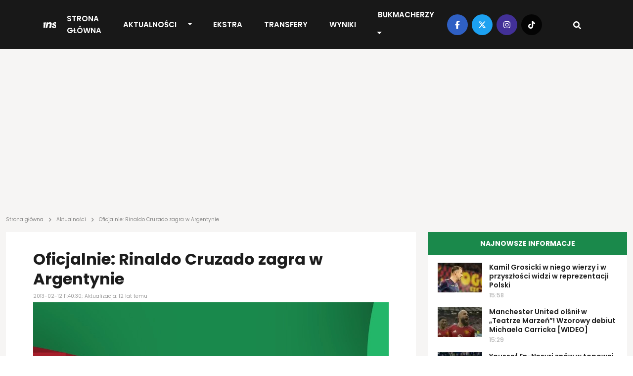

--- FILE ---
content_type: text/html; charset=UTF-8
request_url: https://transfery.info/aktualnosci/oficjalnie-rinaldo-cruzado-zagra-w-argentynie/56516
body_size: 10545
content:
<!DOCTYPE html><html lang="pl"><head> <meta charset="utf-8" /> <meta name="viewport" content="width=device-width, initial-scale=1, minimum-scale=1, shrink-to-fit=no" /> <meta name="csrf-token" content="bvORYfe5WBnN9Ly9WdbRGqFhhtzjhP6we27yLKiU" /> <meta name="theme-color" content="#FFFFFF"> <base href="/" /> <script type="application/ld+json">{"@context":"https:\/\/schema.org","@type":"NewsArticle","headline":"Oficjalnie: Rinaldo Cruzado zagra w Argentynie","datePublished":"2013-02-12T11:40:30+01:00","dateModified":"2013-02-12T11:40:30+01:00","description":"Peruwiańczyk Rinaldo Cruzado po ponad roku spędzonym w Chievo zdecydował się na powrót do Ameryki Południowej. Będzie reprezentował barwy Newell's Old Boys.","mainEntityOfPage":{"@type":"WebPage","@id":"https:\/\/transfery.info\/aktualnosci\/oficjalnie-rinaldo-cruzado-zagra-w-argentynie\/56516"},"author":{"@type":"Person","name":"Paweł Machitko"},"image":[{"@type":"ImageObject","url":"https:\/\/transfery.info\/img\/photos\/87566\/1500xauto\/transferyinfo.jpg","width":1500,"height":1000},{"@type":"ImageObject","url":"https:\/\/transfery.info\/img\/photos\/87566\/1200xauto\/transferyinfo.jpg","width":1200,"height":800},{"@type":"ImageObject","url":"https:\/\/transfery.info\/img\/photos\/87566\/675x450\/transferyinfo.jpg","width":675,"height":450},{"@type":"ImageObject","url":"https:\/\/transfery.info\/img\/photos\/87566\/600x410\/transferyinfo.jpg","width":600,"height":410},{"@type":"ImageObject","url":"https:\/\/transfery.info\/img\/photos\/87566\/300x200\/transferyinfo.jpg","width":300,"height":200},{"@type":"ImageObject","url":"https:\/\/transfery.info\/img\/photos\/87566\/170x113\/transferyinfo.jpg","width":170,"height":113},{"@type":"ImageObject","url":"https:\/\/transfery.info\/img\/photos\/87566\/90x60\/transferyinfo.jpg","width":90,"height":60}],"publisher":[{"@type":"Organization","name":"Transfery.info","logo":{"@type":"ImageObject","url":"https:\/\/transfery.info\/img\/logo\/logo.png"}},{"@type":"Person","name":"Paweł Machitko"}]}</script> <meta property="article:publisher" content="Transfery.info"> <meta property="article:published_time" content="2013-02-12T11:40:30+01:00"> <meta property="article:modified_time" content="2013-02-12T11:40:30+01:00" /> <link rel="canonical" href="https://transfery.info/aktualnosci/oficjalnie-rinaldo-cruzado-zagra-w-argentynie/56516"><title>Oficjalnie: Rinaldo Cruzado zagra w Argentynie | Transfery.info</title><meta name="description" content="Peruwiańczyk Rinaldo Cruzado po ponad roku spędzonym w Chievo zdecydował się na powrót do Ameryki Południowej. Będzie reprezentował barwy Newell&#039;s Old Boys."><meta property="logo" content="https://transfery.info/img/logo/transfery-info.png" /><meta name="robots" content="max-image-preview:large"><meta property="og:title" content="Oficjalnie: Rinaldo Cruzado zagra w Argentynie | Transfery.info"><meta property="og:site_name" content="Transfery.info"><meta property="og:type" content="article"><meta property="og:description" content="Peruwiańczyk Rinaldo Cruzado po ponad roku spędzonym w Chievo zdecydował się na powrót do Ameryki Południowej. Będzie reprezentował barwy Newell&#039;s Old Boys."> <meta property="og:url" content="https://transfery.info/aktualnosci/oficjalnie-rinaldo-cruzado-zagra-w-argentynie/56516"><meta property="og:image" content="https://transfery.info/img/photos/87566/1500xauto/transferyinfo.jpg"><meta property="og:locale" content="pl_PL"><meta property="og:image:type" content="jpg"><meta property="fb:pages" content="103572478836"><meta name="twitter:creator" content="@Transferyinfo"><meta name="twitter:card" content="photo" /><meta name="twitter:site" content="transfery.info"><meta name="twitter:title" content="Oficjalnie: Rinaldo Cruzado zagra w Argentynie | Transfery.info"><meta name="twitter:image" content="https://transfery.info/img/photos/87566/1500xauto/transferyinfo.jpg"> <meta name="twitter:url" content="https://transfery.info/aktualnosci/oficjalnie-rinaldo-cruzado-zagra-w-argentynie/56516"><link href="/img/icons/favicon.png" rel="icon" type="image/png"><link rel="alternate" type="application/atom+xml" title="Kanał RSS" href="/rss"> <link rel="preload" fetchpriority="high" href="img/photos/87566/675x450/transferyinfo.webp" as="image" media="(max-width: 414px)"> <link rel="preload" fetchpriority="high" href="img/photos/87566/1500xauto/transferyinfo.webp" as="image" media="(min-width: 414.1px)"> <style> .breadcrumbs { overflow-x: hidden; text-overflow: ellipsis; color: rgba(29, 29, 29, .5); min-height: 24px; max-height: 24px; } .breadcrumb { margin: -26px 0 16px; overflow-x: auto; white-space: nowrap; -webkit-overflow-scrolling: touch; } .breadcrumb a { text-decoration: none; color: rgba(29, 29, 29, .5) } .breadcrumb a:hover { text-decoration: underline } .breadcrumb span { text-align: left; font: 10px/12px Poppins; letter-spacing: 0; color: rgba(29, 29, 29, .5) } .breadcrumb span.sep { display: inline-block; margin: 0 4px; width: 10px; height: 10px } .breadcrumb span svg { fill: rgba(29, 29, 29, 0.5); height: 10px; width: 10px; } iframe { border: 0; max-width: 100% !important; margin: 0 auto; aspect-ratio: 16 / 9; } iframe[src*="youtube.com"], iframe[src*="twitter.com"], iframe[src*="instagram.com"] { width: 100% !important; } .single-post h1 { font-size: 32px; font-weight: 700; font-family: "Arial"; } @media (max-width: 991.99px) { .section.single-post h1 { padding: 0 16px; } } </style> <link rel='dns-prefetch' href='//fonts.googleapis.com' /> <link rel="preconnect" href="https://www.googletagmanager.com"> <link rel="preconnect" href="https://fonts.gstatic.com" crossorigin> <link rel="preload" as="style" href="https://fonts.googleapis.com/css2?family=Poppins:ital,wght@0,300;0,400;0,500;0,600;0,700;1,300;1,400;1,500;1,600;1,700&display=swap" /> <link rel="stylesheet" href="https://fonts.googleapis.com/css2?family=Poppins:ital,wght@0,300;0,400;0,500;0,600;0,700;1,300;1,400;1,500;1,600;1,700&display=swap" media="print" onload="this.media='all'" /> <noscript> <link rel="stylesheet" href="https://fonts.googleapis.com/css2?family=Poppins:ital,wght@0,300;0,400;0,500;0,600;0,700;1,300;1,400;1,500;1,600;1,700&display=swap" /> </noscript> <link rel="prefetch" href="/js/app.min.js?id=d2b6dba8f70901e7a15e8e5299a43fa3"> <link rel='preload' href='https://transfery.info/img/logo/logo.svg' as='image' type='image/svg+xml' /> <script defer src="/js/app.min.js?id=d2b6dba8f70901e7a15e8e5299a43fa3"></script> <link rel="stylesheet" href="/css/main.min.css?id=b90f3a4c592595ff1c9d7db01026a4c7"> <script async src="https://www.googletagmanager.com/gtag/js?id=UA-6859257-1"></script> <script> window.dataLayer = window.dataLayer || []; function gtag() { dataLayer.push(arguments); } gtag('js', new Date()); gtag('config', 'UA-6859257-1'); </script> <link rel="preconnect" href="https://get.optad360.io" /> <script rel="preload" src="//get.optad360.io/sf/0483ce9b-f4ed-4597-8292-1a2c7b2b26f9/plugin.min.js"></script> <script src="https://ua.realtimely.io/script.js" data-site="TRANSFERY" defer></script> <script type="text/javascript" src="//script.crazyegg.com/pages/scripts/0028/9356.js" async="async"></script></head><body class="home page-template"> <header class="header fixed-top"> <div class="container-fluid p-0"> <nav class="navbar navbar-expand-lg"> <a class="navbar-brand" href="https://transfery.info"> <img src="https://transfery.info/img/logo/logo.svg" alt="Logo" width="160" height="43"> </a> <form class="d-flex justify-content-center align-items-center"> <div class="search-wrapper nav-item d-flex justify-content-center text-center position-relative d-block d-lg-none"> <input name="q" id="search-input-mobile" aria-label="Szukaj" placeholder="Szukaj..." type="text" style="display:none;" /> <div class="search-button-mobile"> <svg width="16" height="16" class="search-icon-mobile" fill="currentColor" xmlns="http://www.w3.org/2000/svg" viewBox="0 0 512 512"><path d="M505 442.7L405.3 343c-4.5-4.5-10.6-7-17-7H372c27.6-35.3 44-79.7 44-128C416 93.1 322.9 0 208 0S0 93.1 0 208s93.1 208 208 208c48.3 0 92.7-16.4 128-44v16.3c0 6.4 2.5 12.5 7 17l99.7 99.7c9.4 9.4 24.6 9.4 33.9 0l28.3-28.3c9.4-9.4 9.4-24.6.1-34zM208 336c-70.7 0-128-57.2-128-128 0-70.7 57.2-128 128-128 70.7 0 128 57.2 128 128 0 70.7-57.2 128-128 128z"/></svg> <svg width="16" height="16" class="search-icon-close-mobile" fill="currentColor" xmlns="http://www.w3.org/2000/svg" viewBox="0 0 384 512"><!--! Font Awesome Free 6.7.1 by @fontawesome - https://fontawesome.com License - https://fontawesome.com/license/free (Icons: CC BY 4.0, Fonts: SIL OFL 1.1, Code: MIT License) Copyright 2024 Fonticons, Inc. --><path d="M342.6 150.6c12.5-12.5 12.5-32.8 0-45.3s-32.8-12.5-45.3 0L192 210.7 86.6 105.4c-12.5-12.5-32.8-12.5-45.3 0s-12.5 32.8 0 45.3L146.7 256 41.4 361.4c-12.5 12.5-12.5 32.8 0 45.3s32.8 12.5 45.3 0L192 301.3 297.4 406.6c12.5 12.5 32.8 12.5 45.3 0s12.5-32.8 0-45.3L237.3 256 342.6 150.6z"/></svg> </div> </div> <button class="navbar-toggler navbar-toggler-right collapsed" type="button" data-bs-toggle="collapse" data-bs-target="#navbarNav" aria-controls="navbarNav" aria-expanded="false" aria-label="Toggle navigation"> <span class="icon-bar top-bar"></span> <span class="icon-bar middle-bar"></span> <span class="icon-bar bottom-bar"></span> </button> </form> <div class="collapse navbar-collapse" id="navbarNav"> <ul class="navbar-nav mx-auto"> <li class="menu-item my-auto"> <a href="https://transfery.info">Strona główna</a> </li> <li class="menu-item menu-item--dropdown"> <a href="https://transfery.info/aktualnosci">Aktualności</a> <button type="button" class="btn btn-dropdown dropdown-toggle dropdown-toggle-split" data-bs-toggle="dropdown" aria-expanded="false"> <span class="visually-hidden">Toggle Dropdown</span> </button> <ul class="dropdown-menu dropdown-menu-dark"> <li><a class="dropdown-item" href="https://transfery.info/tag/polska">Polska</a></li> <li><a class="dropdown-item" href="/rozgrywki/niemcy/bundesliga/aktualnosci">Bundesliga</a></li> <li><a class="dropdown-item" href="/rozgrywki/hiszpania/la-liga/aktualnosci">LaLiga</a></li> <li><a class="dropdown-item" href="/rozgrywki/francja/ligue-1/aktualnosci">Ligue 1</a></li> <li><a class="dropdown-item" href="/rozgrywki/anglia/premier-league/aktualnosci">Premier League</a></li> <li><a class="dropdown-item" href="/rozgrywki/wlochy/serie-a/aktualnosci">Serie A</a></li> </ul> </li> <li class="menu-item my-auto"> <a href="https://transfery.info/ekstra">EKSTRA</a> </li> <li class="menu-item my-auto"> <a href="https://transfery.info/transfery">Transfery</a> </li> <li class="menu-item my-auto"> <a href="https://transfery.info/wyniki-na-zywo">Wyniki</a> </li> <li class="menu-item my-auto"> <a href="https://transfery.info/bukmacherzy">Bukmacherzy</a> <button type="button" class="btn btn-dropdown dropdown-toggle dropdown-toggle-split" data-bs-toggle="dropdown" aria-expanded="false"> <span class="visually-hidden">Toggle Dropdown</span> </button> <ul class="dropdown-menu dropdown-menu-dark"> <li><a class="dropdown-item" target="_self" href="/bukmacherzy/ranking-bukmacherow">Ranking bukmacherów</a> </li> <li><a class="dropdown-item" target="_self" href="/bukmacherzy/kody-promocyjne/superbet">Kod promocyjny Superbet</a> </li> <li><a class="dropdown-item" target="_self" href="https://transfery.info/bukmacherzy/kody-promocyjne/fortuna">Kod promocyjny Fortuna</a> </li> <li><a class="dropdown-item" target="_self" href="https://transfery.info/bukmacherzy/kody-promocyjne/lvbet">Kod promocyjny LV BET</a> </li> <li><a class="dropdown-item" target="_self" href="/bukmacherzy/kody-promocyjne/betclic">Kod promocyjny Betclic</a> </li> </ul> </li> </ul> </div> <div class="navbar-right d-none d-lg-flex justify-content-center align-items-center"> <div class="social-media d-flex justify-content-center align-items-center"> <a target="_blank" href="https://www.facebook.com/transfery.info"> <span class="facebook"> <svg width="16" height="16" fill="currentColor" xmlns="http://www.w3.org/2000/svg" viewBox="0 0 320 512"><!--! Font Awesome Free 6.7.1 by @fontawesome - https://fontawesome.com License - https://fontawesome.com/license/free (Icons: CC BY 4.0, Fonts: SIL OFL 1.1, Code: MIT License) Copyright 2024 Fonticons, Inc. --><path d="M80 299.3V512H196V299.3h86.5l18-97.8H196V166.9c0-51.7 20.3-71.5 72.7-71.5c16.3 0 29.4 .4 37 1.2V7.9C291.4 4 256.4 0 236.2 0C129.3 0 80 50.5 80 159.4v42.1H14v97.8H80z"/></svg> </span> </a> <a target="_blank" href="https://x.com/transferyinfo"> <span class="twitter"> <svg width="16" height="16" fill="currentColor" xmlns="http://www.w3.org/2000/svg" viewBox="0 0 512 512"><!--! Font Awesome Free 6.7.1 by @fontawesome - https://fontawesome.com License - https://fontawesome.com/license/free (Icons: CC BY 4.0, Fonts: SIL OFL 1.1, Code: MIT License) Copyright 2024 Fonticons, Inc. --><path d="M389.2 48h70.6L305.6 224.2 487 464H345L233.7 318.6 106.5 464H35.8L200.7 275.5 26.8 48H172.4L272.9 180.9 389.2 48zM364.4 421.8h39.1L151.1 88h-42L364.4 421.8z"/></svg> </span> </a> <a target="_blank" href="https://www.instagram.com/transfery.info/"> <span class="instagram"> <svg width="16" height="16" fill="currentColor" xmlns="http://www.w3.org/2000/svg" viewBox="0 0 448 512"><!--! Font Awesome Free 6.7.1 by @fontawesome - https://fontawesome.com License - https://fontawesome.com/license/free (Icons: CC BY 4.0, Fonts: SIL OFL 1.1, Code: MIT License) Copyright 2024 Fonticons, Inc. --><path d="M224.1 141c-63.6 0-114.9 51.3-114.9 114.9s51.3 114.9 114.9 114.9S339 319.5 339 255.9 287.7 141 224.1 141zm0 189.6c-41.1 0-74.7-33.5-74.7-74.7s33.5-74.7 74.7-74.7 74.7 33.5 74.7 74.7-33.6 74.7-74.7 74.7zm146.4-194.3c0 14.9-12 26.8-26.8 26.8-14.9 0-26.8-12-26.8-26.8s12-26.8 26.8-26.8 26.8 12 26.8 26.8zm76.1 27.2c-1.7-35.9-9.9-67.7-36.2-93.9-26.2-26.2-58-34.4-93.9-36.2-37-2.1-147.9-2.1-184.9 0-35.8 1.7-67.6 9.9-93.9 36.1s-34.4 58-36.2 93.9c-2.1 37-2.1 147.9 0 184.9 1.7 35.9 9.9 67.7 36.2 93.9s58 34.4 93.9 36.2c37 2.1 147.9 2.1 184.9 0 35.9-1.7 67.7-9.9 93.9-36.2 26.2-26.2 34.4-58 36.2-93.9 2.1-37 2.1-147.8 0-184.8zM398.8 388c-7.8 19.6-22.9 34.7-42.6 42.6-29.5 11.7-99.5 9-132.1 9s-102.7 2.6-132.1-9c-19.6-7.8-34.7-22.9-42.6-42.6-11.7-29.5-9-99.5-9-132.1s-2.6-102.7 9-132.1c7.8-19.6 22.9-34.7 42.6-42.6 29.5-11.7 99.5-9 132.1-9s102.7-2.6 132.1 9c19.6 7.8 34.7 22.9 42.6 42.6 11.7 29.5 9 99.5 9 132.1s2.7 102.7-9 132.1z"/></svg> </span> </a> <a target="_blank" href="https://www.tiktok.com/@transfery.info"> <span class="tiktok"> <svg width="16" height="16" fill="currentColor" xmlns="http://www.w3.org/2000/svg" viewBox="0 0 448 512"><!--! Font Awesome Free 6.7.1 by @fontawesome - https://fontawesome.com License - https://fontawesome.com/license/free (Icons: CC BY 4.0, Fonts: SIL OFL 1.1, Code: MIT License) Copyright 2024 Fonticons, Inc. --><path d="M448,209.91a210.06,210.06,0,0,1-122.77-39.25V349.38A162.55,162.55,0,1,1,185,188.31V278.2a74.62,74.62,0,1,0,52.23,71.18V0l88,0a121.18,121.18,0,0,0,1.86,22.17h0A122.18,122.18,0,0,0,381,102.39a121.43,121.43,0,0,0,67,20.14Z"/></svg> </span> </a> </div> <div class="search-wrapper nav-item d-flex justify-content-center text-center position-relative"> <input name="q" id="search-input" aria-label="Szukaj" placeholder="Szukaj..." type="text" style="display:none;" /> <div class="search-button"> <svg width="16" height="16" class="search-icon" fill="currentColor" xmlns="http://www.w3.org/2000/svg" viewBox="0 0 512 512"><path d="M505 442.7L405.3 343c-4.5-4.5-10.6-7-17-7H372c27.6-35.3 44-79.7 44-128C416 93.1 322.9 0 208 0S0 93.1 0 208s93.1 208 208 208c48.3 0 92.7-16.4 128-44v16.3c0 6.4 2.5 12.5 7 17l99.7 99.7c9.4 9.4 24.6 9.4 33.9 0l28.3-28.3c9.4-9.4 9.4-24.6.1-34zM208 336c-70.7 0-128-57.2-128-128 0-70.7 57.2-128 128-128 70.7 0 128 57.2 128 128 0 70.7-57.2 128-128 128z"/></svg> <svg width="16" height="16" class="search-icon-close" fill="currentColor" xmlns="http://www.w3.org/2000/svg" viewBox="0 0 384 512"><!--! Font Awesome Free 6.7.1 by @fontawesome - https://fontawesome.com License - https://fontawesome.com/license/free (Icons: CC BY 4.0, Fonts: SIL OFL 1.1, Code: MIT License) Copyright 2024 Fonticons, Inc. --><path d="M342.6 150.6c12.5-12.5 12.5-32.8 0-45.3s-32.8-12.5-45.3 0L192 210.7 86.6 105.4c-12.5-12.5-32.8-12.5-45.3 0s-12.5 32.8 0 45.3L146.7 256 41.4 361.4c-12.5 12.5-12.5 32.8 0 45.3s32.8 12.5 45.3 0L192 301.3 297.4 406.6c12.5 12.5 32.8 12.5 45.3 0s12.5-32.8 0-45.3L237.3 256 342.6 150.6z"/></svg> </div> </div> </div> </nav> </div></header> <main> <section class="wrapper-full"> <div class="container"> <div class="row"> <div class="col-lg-12"> <section class="advertisement py-5 mb-4"> </section> </div> </div> </div> </section> <section class="breadcrumb"> <div class="container"> <div class="row"> <div class="col-lg-12 breadcrumbs"> <a href="https://transfery.info"><span>Strona główna</span></a> <span class="sep"><svg width="16" height="16" fill="currentColor" xmlns="http://www.w3.org/2000/svg" viewBox="0 0 320 512"><!--! Font Awesome Free 6.7.1 by @fontawesome - https://fontawesome.com License - https://fontawesome.com/license/free (Icons: CC BY 4.0, Fonts: SIL OFL 1.1, Code: MIT License) Copyright 2024 Fonticons, Inc. --><path d="M278.6 233.4c12.5 12.5 12.5 32.8 0 45.3l-160 160c-12.5 12.5-32.8 12.5-45.3 0s-12.5-32.8 0-45.3L210.7 256 73.4 118.6c-12.5-12.5-12.5-32.8 0-45.3s32.8-12.5 45.3 0l160 160z"/></svg></span> <a href="https://transfery.info/aktualnosci"><span>Aktualności</span></a> <span class="sep"><svg width="16" height="16" fill="currentColor" xmlns="http://www.w3.org/2000/svg" viewBox="0 0 320 512"><!--! Font Awesome Free 6.7.1 by @fontawesome - https://fontawesome.com License - https://fontawesome.com/license/free (Icons: CC BY 4.0, Fonts: SIL OFL 1.1, Code: MIT License) Copyright 2024 Fonticons, Inc. --><path d="M278.6 233.4c12.5 12.5 12.5 32.8 0 45.3l-160 160c-12.5 12.5-32.8 12.5-45.3 0s-12.5-32.8 0-45.3L210.7 256 73.4 118.6c-12.5-12.5-12.5-32.8 0-45.3s32.8-12.5 45.3 0l160 160z"/></svg></span> <span>Oficjalnie: Rinaldo Cruzado zagra w Argentynie</span> </div> </div> </div></section> <section class="wrapper-with-sidebars mt-4"> <div class="container"> <div class="row"> <div class="col-lg-8 p-0 ps-lg-12 pe-lg-12"> <section class="section single-post mb-4"> <h1>Oficjalnie: Rinaldo Cruzado zagra w Argentynie</h1> <span class="date">2013-02-12 11:40:30; Aktualizacja: 12 lat temu</span> <div class="thumbnail"> <picture> <source media="(max-width: 414px)" srcset="img/photos/87566/675x450/transferyinfo.webp" type="image/webp" width="675" height="450" /> <source media="(max-width: 414px)" srcset="img/photos/87566/675x450/transferyinfo.jpg" type="image/jpeg" width="675" height="450" /> <source srcset="img/photos/87566/1500xauto/transferyinfo.webp" type="image/webp" width="1500" /> <source srcset="img/photos/87566/1500xauto/transferyinfo.jpg" type="image/jpeg" width="1500" /> <img decoding="async" class="thumbnail" fetchpriority=high alt="Oficjalnie: Rinaldo Cruzado zagra w Argentynie" src="img/photos/87566/1500xauto/transferyinfo.jpg" width="1500" height="1000" decoding="async" /></picture> <span class="photo">Fot. Transfery.info</span> </div> <div class="details-top d-flex justify-content-between align-items-center"> <div class="d-flex justify-content-between align-items-center flex-column"> <span class="author d-inline-flex justify-content-center align-items-center"> <a href="/autorzy/pawel-machitko"> <picture> <source srcset="img/users/47/120x120/pawel-machitko.webp" type="image/webp" width="40" height="40" /> <source srcset="img/users/47/120x120/pawel-machitko.jpg" type="image/jpeg" width="40" height="40" /> <img decoding="async" class="" loading="lazy" alt="Paweł Machitko" src="img/users/47/120x120/pawel-machitko.jpg" width="40" height="40" /></picture> </a> <div class="d-flex flex-column"> <a href="/autorzy/pawel-machitko"> Paweł Machitko </a> <span class="source d-inline-block">Źródło: <b>Newell&#039;s Old Boys</b></span> </div> </span> </div> <span class="share"> <a target="_blank" href="https://facebook.com/sharer/sharer.php?u=https://transfery.info/aktualnosci/oficjalnie-rinaldo-cruzado-zagra-w-argentynie/56516" aria-label="Udostępnij na Facebooku"> <span class="facebook"> <svg width="16" height="16" fill="currentColor" xmlns="http://www.w3.org/2000/svg" viewBox="0 0 320 512"><!--! Font Awesome Free 6.7.1 by @fontawesome - https://fontawesome.com License - https://fontawesome.com/license/free (Icons: CC BY 4.0, Fonts: SIL OFL 1.1, Code: MIT License) Copyright 2024 Fonticons, Inc. --><path d="M80 299.3V512H196V299.3h86.5l18-97.8H196V166.9c0-51.7 20.3-71.5 72.7-71.5c16.3 0 29.4 .4 37 1.2V7.9C291.4 4 256.4 0 236.2 0C129.3 0 80 50.5 80 159.4v42.1H14v97.8H80z"/></svg> </span> </a> <a target="_blank" href="https://twitter.com/intent/tweet?text=Oficjalnie: Rinaldo Cruzado zagra w Argentynie&amp;url=https://transfery.info/aktualnosci/oficjalnie-rinaldo-cruzado-zagra-w-argentynie/56516" aria-label="Udostępnij na Twitterze"> <span class="twitter"> <svg width="16" height="16" fill="currentColor" xmlns="http://www.w3.org/2000/svg" viewBox="0 0 512 512"><!--! Font Awesome Free 6.7.1 by @fontawesome - https://fontawesome.com License - https://fontawesome.com/license/free (Icons: CC BY 4.0, Fonts: SIL OFL 1.1, Code: MIT License) Copyright 2024 Fonticons, Inc. --><path d="M459.37 151.716c.325 4.548.325 9.097.325 13.645 0 138.72-105.583 298.558-298.558 298.558-59.452 0-114.68-17.219-161.137-47.106 8.447.974 16.568 1.299 25.34 1.299 49.055 0 94.213-16.568 130.274-44.832-46.132-.975-84.792-31.188-98.112-72.772 6.498.974 12.995 1.624 19.818 1.624 9.421 0 18.843-1.3 27.614-3.573-48.081-9.747-84.143-51.98-84.143-102.985v-1.299c13.969 7.797 30.214 12.67 47.431 13.319-28.264-18.843-46.781-51.005-46.781-87.391 0-19.492 5.197-37.36 14.294-52.954 51.655 63.675 129.3 105.258 216.365 109.807-1.624-7.797-2.599-15.918-2.599-24.04 0-57.828 46.782-104.934 104.934-104.934 30.213 0 57.502 12.67 76.67 33.137 23.715-4.548 46.456-13.32 66.599-25.34-7.798 24.366-24.366 44.833-46.132 57.827 21.117-2.273 41.584-8.122 60.426-16.243-14.292 20.791-32.161 39.308-52.628 54.253z"/></svg> </span> </a></span> </div> <div class="single-post__content mb-4"> <p class="lead"> <b>Peruwiańczyk Rinaldo Cruzado po ponad roku spędzonym w Chievo zdecydował się na powrót do Ameryki Południowej. Będzie reprezentował barwy Newell&#039;s Old Boys.</b> </p> <section class="advertisement py-5 mb-4"> </section> <p>28-letni zawodnik jest reprezentantem Peru, dla kt&oacute;rego wystąpił w 32 meczach. Gra w linii środkowej. Z argentyńskim klubem, kt&oacute;ry pozyskał zaledwie połowę praw do karty, podpisał umowę do 2015 roku.</p><div>Dla Cruzado Argentyna będzie już piątym miejscem pracy. Karierę rozpoczynał w peruwiańskim gigancie Allianz Lima, aby w 2007 roku trafić do szwajcarskiego Grasshopper. W latach 2009-2010 grał dla irańskiego Esteghlal.</div> </div> <div class="row"> <div class="col-lg-12 "> <div class="details-bottom pt-4"> <div class="tags"> <span class="d-lg-inline-block d-block me-4">Więcej na ten temat:</span> <a href="https://transfery.info/tag/wlochy" class="tags__item" >Włochy</a> <a href="https://transfery.info/tag/argentyna" class="tags__item" >Argentyna</a> <a href="https://transfery.info/tag/oficjalnie" class="tags__item" >Oficjalnie</a> <a href="https://transfery.info/tag/peru" class="tags__item" >Peru</a> <a href="/pilkarz/paulo-rinaldo-cruzado-durand" class="tags__item" >Paulo Rinaldo Cruzado Durand</a> <a href="https://transfery.info/tag/chievo-werona" class="tags__item" >Chievo Werona</a> </div> </div> </div></div></section> <section class="section related-news mb-4"> <h3 class="section-title section-title--purple text-center">Powiązane aktualności</h3> <div class="section-content"> <div class="row"> <div class="col-lg-6 mb-lg-3 mb-2 d-flex"> <a class="d-flex" href="/aktualnosci/kamil-grosicki-w-niego-wierzy-i-w-przyszlosci-widzi-w-reprezentacji-polski/263767" > <picture class="img-effect small"> <source srcset="img/photos/113680/170x113/kamil-grosicki.webp" type="image/webp" width="170" height="113" /> <source srcset="img/photos/113680/170x113/kamil-grosicki.jpg" type="image/jpeg" width="170" height="113" /> <img loading="lazy" decoding="async" class="thumbnail" alt="Kamil Grosicki w niego wierzy i w przyszłości widzi w reprezentacji Polski" src="img/photos/113680/170x113/kamil-grosicki.jpg" onerror="this.parentElement.children[0].srcset = 'img/default/article-mini.jpg'" width="170" height="113" /></picture> <div class="right d-flex justify-content-center justify-content-lg-start align-items-start flex-column"> <div class="title">Kamil Grosicki w niego wierzy i w przyszłości widzi w reprezentacji Polski</div> <span><span class="time"> 15:58 </span> </span> </div> </a> </div> <div class="col-lg-6 mb-lg-3 mb-2 d-flex"> <a class="d-flex" href="/aktualnosci/manchester-united-olsnil-w-teatrze-marzen-wzorowy-debiut-michaela-carricka-wideo/263766" > <picture class="img-effect small"> <source srcset="img/photos/114587/170x113/mbuemo.webp" type="image/webp" width="170" height="113" /> <source srcset="img/photos/114587/170x113/mbuemo.jpg" type="image/jpeg" width="170" height="113" /> <img loading="lazy" decoding="async" class="thumbnail" alt="Manchester United olśnił w „Teatrze Marzeń”! Wzorowy debiut Michaela Carricka [WIDEO]" src="img/photos/114587/170x113/mbuemo.jpg" onerror="this.parentElement.children[0].srcset = 'img/default/article-mini.jpg'" width="170" height="113" /></picture> <div class="right d-flex justify-content-center justify-content-lg-start align-items-start flex-column"> <div class="title">Manchester United olśnił w „Teatrze Marzeń”! Wzorowy debiut Michaela Carricka [WIDEO]</div> <span><span class="time"> 15:29 </span> </span> </div> </a> </div> <div class="col-lg-6 mb-lg-3 mb-2 d-flex"> <a class="d-flex" href="/aktualnosci/youssef-en-nesyri-znow-w-topowej-lidze-36-krotny-mistrz-kraju-mial-zlozyc-oferte/263765" > <picture class="img-effect small"> <source srcset="img/photos/114522/170x113/en-nesyri-rakip.webp" type="image/webp" width="170" height="113" /> <source srcset="img/photos/114522/170x113/en-nesyri-rakip.jpg" type="image/jpeg" width="170" height="113" /> <img loading="lazy" decoding="async" class="thumbnail" alt="Youssef En-Nesyri znów w topowej lidze? 36-krotny mistrz kraju miał złożyć ofertę" src="img/photos/114522/170x113/en-nesyri-rakip.jpg" onerror="this.parentElement.children[0].srcset = 'img/default/article-mini.jpg'" width="170" height="113" /></picture> <div class="right d-flex justify-content-center justify-content-lg-start align-items-start flex-column"> <div class="title">Youssef En-Nesyri znów w topowej lidze? 36-krotny mistrz kraju miał złożyć ofertę</div> <span><span class="time"> 15:26 </span> </span> </div> </a> </div> <div class="col-lg-6 mb-lg-3 mb-2 d-flex"> <a class="d-flex" href="/aktualnosci/jest-wytypowany-konkretny-zawodnik-lech-poznan-w-poszukiwaniu-pomocnika/263764" > <picture class="img-effect small"> <source srcset="img/photos/113971/170x113/lech-poznan.webp" type="image/webp" width="170" height="113" /> <source srcset="img/photos/113971/170x113/lech-poznan.jpg" type="image/jpeg" width="170" height="113" /> <img loading="lazy" decoding="async" class="thumbnail" alt="„Jest wytypowany konkretny zawodnik”. Lech Poznań w poszukiwaniu pomocnika" src="img/photos/113971/170x113/lech-poznan.jpg" onerror="this.parentElement.children[0].srcset = 'img/default/article-mini.jpg'" width="170" height="113" /></picture> <div class="right d-flex justify-content-center justify-content-lg-start align-items-start flex-column"> <div class="title">„Jest wytypowany konkretny zawodnik”. Lech Poznań w poszukiwaniu pomocnika</div> <span><span class="time"> 15:15 </span> </span> </div> </a> </div> <div class="col-lg-6 mb-lg-3 mb-2 d-flex"> <a class="d-flex" href="/aktualnosci/strzelil-gola-i-doznal-kontuzji-niesamowity-pech-napastnika-lecha-poznan/263763" > <picture class="img-effect small"> <source srcset="img/photos/112575/170x113/kamil-jakobczyk.webp" type="image/webp" width="170" height="113" /> <source srcset="img/photos/112575/170x113/kamil-jakobczyk.jpg" type="image/jpeg" width="170" height="113" /> <img loading="lazy" decoding="async" class="thumbnail" alt="Strzelił gola i doznał kontuzji. Niesamowity pech napastnika Lecha Poznań" src="img/photos/112575/170x113/kamil-jakobczyk.jpg" onerror="this.parentElement.children[0].srcset = 'img/default/article-mini.jpg'" width="170" height="113" /></picture> <div class="right d-flex justify-content-center justify-content-lg-start align-items-start flex-column"> <div class="title">Strzelił gola i doznał kontuzji. Niesamowity pech napastnika Lecha Poznań</div> <span><span class="time"> 15:05 </span> </span> </div> </a> </div> <div class="col-lg-6 mb-lg-3 mb-2 d-flex"> <a class="d-flex" href="/aktualnosci/niespodzianka-odszedl-z-jagiellonii-bialystok-trafi-do-pogoni-szczecin/263762" > <picture class="img-effect small"> <source srcset="img/photos/114586/170x113/strzalkowski-grzyb-deptula.webp" type="image/webp" width="170" height="113" /> <source srcset="img/photos/114586/170x113/strzalkowski-grzyb-deptula.jpg" type="image/jpeg" width="170" height="113" /> <img loading="lazy" decoding="async" class="thumbnail" alt="Niespodzianka! Odszedł z Jagiellonii Białystok, trafi do Pogoni Szczecin" src="img/photos/114586/170x113/strzalkowski-grzyb-deptula.jpg" onerror="this.parentElement.children[0].srcset = 'img/default/article-mini.jpg'" width="170" height="113" /></picture> <div class="right d-flex justify-content-center justify-content-lg-start align-items-start flex-column"> <div class="title">Niespodzianka! Odszedł z Jagiellonii Białystok, trafi do Pogoni Szczecin</div> <span><span class="time"> 14:33 </span> </span> </div> </a> </div> <div class="col-lg-6 mb-lg-3 mb-2 d-flex"> <a class="d-flex" href="/aktualnosci/markowi-papszunowi-bardzo-zalezy-na-tym-transferze/263761" > <picture class="img-effect small"> <source srcset="img/photos/114339/170x113/marek-papszun.webp" type="image/webp" width="170" height="113" /> <source srcset="img/photos/114339/170x113/marek-papszun.jpg" type="image/jpeg" width="170" height="113" /> <img loading="lazy" decoding="async" class="thumbnail" alt="„Markowi Papszunowi bardzo zależy na tym transferze”" src="img/photos/114339/170x113/marek-papszun.jpg" onerror="this.parentElement.children[0].srcset = 'img/default/article-mini.jpg'" width="170" height="113" /></picture> <div class="right d-flex justify-content-center justify-content-lg-start align-items-start flex-column"> <div class="title">„Markowi Papszunowi bardzo zależy na tym transferze”</div> <span><span class="time"> 14:22 </span> </span> </div> </a> </div> <div class="col-lg-6 mb-lg-3 mb-2 d-flex"> <a class="d-flex" href="/aktualnosci/byla-gwiazda-wisly-krakow-do-wziecia-oficjalnie/263760" > <picture class="img-effect small"> <source srcset="img/photos/83769/170x113/yaw-yeboah.webp" type="image/webp" width="170" height="113" /> <source srcset="img/photos/83769/170x113/yaw-yeboah.jpg" type="image/jpeg" width="170" height="113" /> <img loading="lazy" decoding="async" class="thumbnail" alt="Była gwiazda Wisły Kraków do wzięcia [OFICJALNIE]" src="img/photos/83769/170x113/yaw-yeboah.jpg" onerror="this.parentElement.children[0].srcset = 'img/default/article-mini.jpg'" width="170" height="113" /></picture> <div class="right d-flex justify-content-center justify-content-lg-start align-items-start flex-column"> <div class="title">Była gwiazda Wisły Kraków do wzięcia [OFICJALNIE]</div> <span><span class="time"> 14:04 </span> </span> </div> </a> </div> </div> </div></section> </div> <div class="col-lg-4 p-0 ps-lg-12 pe-lg-12"> <div class="sidebar latest-info-with-thumbnail mb-4"> <h3 class="section-title section-title--green sidebar-title text-center">NAJNOWSZE INFORMACJE</h3> <div class="section-content sidebar-content pb-4"> <ul class="list list-latest-info-with-thumbnail"> <li class="item"> <a class="d-flex" href="/aktualnosci/kamil-grosicki-w-niego-wierzy-i-w-przyszlosci-widzi-w-reprezentacji-polski/263767" > <picture class="img-effect extra-small"> <source srcset="img/photos/113680/90x60/kamil-grosicki.webp" type="image/webp" /> <source srcset="img/photos/113680/90x60/kamil-grosicki.jpg" type="image/jpeg" /> <img loading="lazy" decoding="async" class="thumbnail" alt="Kamil Grosicki w niego wierzy i w przyszłości widzi w reprezentacji Polski" src="img/photos/113680/90x60/kamil-grosicki.jpg" onerror="this.parentElement.children[0].srcset = 'img/default/article-mini.jpg'" /></picture> <div class="right"> <span class="title">Kamil Grosicki w niego wierzy i w przyszłości widzi w reprezentacji Polski</span> <span class="time"> 15:58 </span> </div> </a> </li> <li class="item"> <a class="d-flex" href="/aktualnosci/manchester-united-olsnil-w-teatrze-marzen-wzorowy-debiut-michaela-carricka-wideo/263766" > <picture class="img-effect extra-small"> <source srcset="img/photos/114587/90x60/mbuemo.webp" type="image/webp" /> <source srcset="img/photos/114587/90x60/mbuemo.jpg" type="image/jpeg" /> <img loading="lazy" decoding="async" class="thumbnail" alt="Manchester United olśnił w „Teatrze Marzeń”! Wzorowy debiut Michaela Carricka [WIDEO]" src="img/photos/114587/90x60/mbuemo.jpg" onerror="this.parentElement.children[0].srcset = 'img/default/article-mini.jpg'" /></picture> <div class="right"> <span class="title">Manchester United olśnił w „Teatrze Marzeń”! Wzorowy debiut Michaela Carricka [WIDEO]</span> <span class="time"> 15:29 </span> </div> </a> </li> <li class="item"> <a class="d-flex" href="/aktualnosci/youssef-en-nesyri-znow-w-topowej-lidze-36-krotny-mistrz-kraju-mial-zlozyc-oferte/263765" > <picture class="img-effect extra-small"> <source srcset="img/photos/114522/90x60/en-nesyri-rakip.webp" type="image/webp" /> <source srcset="img/photos/114522/90x60/en-nesyri-rakip.jpg" type="image/jpeg" /> <img loading="lazy" decoding="async" class="thumbnail" alt="Youssef En-Nesyri znów w topowej lidze? 36-krotny mistrz kraju miał złożyć ofertę" src="img/photos/114522/90x60/en-nesyri-rakip.jpg" onerror="this.parentElement.children[0].srcset = 'img/default/article-mini.jpg'" /></picture> <div class="right"> <span class="title">Youssef En-Nesyri znów w topowej lidze? 36-krotny mistrz kraju miał złożyć ofertę</span> <span class="time"> 15:26 </span> </div> </a> </li> <li class="item"> <a class="d-flex" href="/aktualnosci/jest-wytypowany-konkretny-zawodnik-lech-poznan-w-poszukiwaniu-pomocnika/263764" > <picture class="img-effect extra-small"> <source srcset="img/photos/113971/90x60/lech-poznan.webp" type="image/webp" /> <source srcset="img/photos/113971/90x60/lech-poznan.jpg" type="image/jpeg" /> <img loading="lazy" decoding="async" class="thumbnail" alt="„Jest wytypowany konkretny zawodnik”. Lech Poznań w poszukiwaniu pomocnika" src="img/photos/113971/90x60/lech-poznan.jpg" onerror="this.parentElement.children[0].srcset = 'img/default/article-mini.jpg'" /></picture> <div class="right"> <span class="title">„Jest wytypowany konkretny zawodnik”. Lech Poznań w poszukiwaniu pomocnika</span> <span class="time"> 15:15 </span> </div> </a> </li> <li class="item"> <a class="d-flex" href="/aktualnosci/strzelil-gola-i-doznal-kontuzji-niesamowity-pech-napastnika-lecha-poznan/263763" > <picture class="img-effect extra-small"> <source srcset="img/photos/112575/90x60/kamil-jakobczyk.webp" type="image/webp" /> <source srcset="img/photos/112575/90x60/kamil-jakobczyk.jpg" type="image/jpeg" /> <img loading="lazy" decoding="async" class="thumbnail" alt="Strzelił gola i doznał kontuzji. Niesamowity pech napastnika Lecha Poznań" src="img/photos/112575/90x60/kamil-jakobczyk.jpg" onerror="this.parentElement.children[0].srcset = 'img/default/article-mini.jpg'" /></picture> <div class="right"> <span class="title">Strzelił gola i doznał kontuzji. Niesamowity pech napastnika Lecha Poznań</span> <span class="time"> 15:05 </span> </div> </a> </li> <li class="item"> <a class="d-flex" href="/aktualnosci/niespodzianka-odszedl-z-jagiellonii-bialystok-trafi-do-pogoni-szczecin/263762" > <picture class="img-effect extra-small"> <source srcset="img/photos/114586/90x60/strzalkowski-grzyb-deptula.webp" type="image/webp" /> <source srcset="img/photos/114586/90x60/strzalkowski-grzyb-deptula.jpg" type="image/jpeg" /> <img loading="lazy" decoding="async" class="thumbnail" alt="Niespodzianka! Odszedł z Jagiellonii Białystok, trafi do Pogoni Szczecin" src="img/photos/114586/90x60/strzalkowski-grzyb-deptula.jpg" onerror="this.parentElement.children[0].srcset = 'img/default/article-mini.jpg'" /></picture> <div class="right"> <span class="title">Niespodzianka! Odszedł z Jagiellonii Białystok, trafi do Pogoni Szczecin</span> <span class="time"> 14:33 </span> </div> </a> </li> <li class="item"> <a class="d-flex" href="/aktualnosci/markowi-papszunowi-bardzo-zalezy-na-tym-transferze/263761" > <picture class="img-effect extra-small"> <source srcset="img/photos/114339/90x60/marek-papszun.webp" type="image/webp" /> <source srcset="img/photos/114339/90x60/marek-papszun.jpg" type="image/jpeg" /> <img loading="lazy" decoding="async" class="thumbnail" alt="„Markowi Papszunowi bardzo zależy na tym transferze”" src="img/photos/114339/90x60/marek-papszun.jpg" onerror="this.parentElement.children[0].srcset = 'img/default/article-mini.jpg'" /></picture> <div class="right"> <span class="title">„Markowi Papszunowi bardzo zależy na tym transferze”</span> <span class="time"> 14:22 </span> </div> </a> </li> <li class="item"> <a class="d-flex" href="/aktualnosci/byla-gwiazda-wisly-krakow-do-wziecia-oficjalnie/263760" > <picture class="img-effect extra-small"> <source srcset="img/photos/83769/90x60/yaw-yeboah.webp" type="image/webp" /> <source srcset="img/photos/83769/90x60/yaw-yeboah.jpg" type="image/jpeg" /> <img loading="lazy" decoding="async" class="thumbnail" alt="Była gwiazda Wisły Kraków do wzięcia [OFICJALNIE]" src="img/photos/83769/90x60/yaw-yeboah.jpg" onerror="this.parentElement.children[0].srcset = 'img/default/article-mini.jpg'" /></picture> <div class="right"> <span class="title">Była gwiazda Wisły Kraków do wzięcia [OFICJALNIE]</span> <span class="time"> 14:04 </span> </div> </a> </li> </ul> <div class="section-bottom text-center"> <a href="https://transfery.info/aktualnosci" class="btn-default 1 " > więcej newsów <svg width="16" height="16" fill="currentColor" xmlns="http://www.w3.org/2000/svg" viewBox="0 0 448 512"><!--! Font Awesome Free 6.7.1 by @fontawesome - https://fontawesome.com License - https://fontawesome.com/license/free (Icons: CC BY 4.0, Fonts: SIL OFL 1.1, Code: MIT License) Copyright 2024 Fonticons, Inc. --><path d="M438.6 278.6c12.5-12.5 12.5-32.8 0-45.3l-160-160c-12.5-12.5-32.8-12.5-45.3 0s-12.5 32.8 0 45.3L338.8 224 32 224c-17.7 0-32 14.3-32 32s14.3 32 32 32l306.7 0L233.4 393.4c-12.5 12.5-12.5 32.8 0 45.3s32.8 12.5 45.3 0l160-160z"/></svg></a> </div> </div></div> <div class="sidebar extra mb-4"> <h3 class="section-title sidebar-title section-title--purple text-center"> Ekstraklasa </h3> <div class="section-content sidebar-content pb-4"> <div class="row"> <div class="col-6 px-2"> <div class="wrapper"> <a href="/aktualnosci/kamil-grosicki-w-niego-wierzy-i-w-przyszlosci-widzi-w-reprezentacji-polski/263767"> <picture class="img-effect small"> <source srcset="img/photos/113680/170x113/kamil-grosicki.webp" type="image/webp" width="170" height="113" /> <source srcset="img/photos/113680/170x113/kamil-grosicki.jpg" type="image/jpeg" width="170" height="113" /> <img loading="lazy" decoding="async" class="thumbnail" alt="Kamil Grosicki w niego wierzy i w przyszłości widzi w reprezentacji Polski" src="img/photos/113680/170x113/kamil-grosicki.jpg" onerror="this.parentElement.children[0].srcset = 'img/default/article-mini.jpg'" width="170" height="113" /></picture> <h2>Kamil Grosicki w niego wierzy i w przyszłości widzi w reprezentacji Polski</h2> <span class="date"> 15:58 </span> </a> </div> </div> <div class="col-6 px-2"> <div class="wrapper"> <a href="/aktualnosci/jest-wytypowany-konkretny-zawodnik-lech-poznan-w-poszukiwaniu-pomocnika/263764"> <picture class="img-effect small"> <source srcset="img/photos/113971/170x113/lech-poznan.webp" type="image/webp" width="170" height="113" /> <source srcset="img/photos/113971/170x113/lech-poznan.jpg" type="image/jpeg" width="170" height="113" /> <img loading="lazy" decoding="async" class="thumbnail" alt="„Jest wytypowany konkretny zawodnik”. Lech Poznań w poszukiwaniu pomocnika" src="img/photos/113971/170x113/lech-poznan.jpg" onerror="this.parentElement.children[0].srcset = 'img/default/article-mini.jpg'" width="170" height="113" /></picture> <h2>„Jest wytypowany konkretny zawodnik”. Lech Poznań w poszukiwaniu pomocnika</h2> <span class="date"> 15:15 </span> </a> </div> </div> <div class="col-6 px-2"> <div class="wrapper"> <a href="/aktualnosci/strzelil-gola-i-doznal-kontuzji-niesamowity-pech-napastnika-lecha-poznan/263763"> <picture class="img-effect small"> <source srcset="img/photos/112575/170x113/kamil-jakobczyk.webp" type="image/webp" width="170" height="113" /> <source srcset="img/photos/112575/170x113/kamil-jakobczyk.jpg" type="image/jpeg" width="170" height="113" /> <img loading="lazy" decoding="async" class="thumbnail" alt="Strzelił gola i doznał kontuzji. Niesamowity pech napastnika Lecha Poznań" src="img/photos/112575/170x113/kamil-jakobczyk.jpg" onerror="this.parentElement.children[0].srcset = 'img/default/article-mini.jpg'" width="170" height="113" /></picture> <h2>Strzelił gola i doznał kontuzji. Niesamowity pech napastnika Lecha Poznań</h2> <span class="date"> 15:05 </span> </a> </div> </div> <div class="col-6 px-2"> <div class="wrapper"> <a href="/aktualnosci/niespodzianka-odszedl-z-jagiellonii-bialystok-trafi-do-pogoni-szczecin/263762"> <picture class="img-effect small"> <source srcset="img/photos/114586/170x113/strzalkowski-grzyb-deptula.webp" type="image/webp" width="170" height="113" /> <source srcset="img/photos/114586/170x113/strzalkowski-grzyb-deptula.jpg" type="image/jpeg" width="170" height="113" /> <img loading="lazy" decoding="async" class="thumbnail" alt="Niespodzianka! Odszedł z Jagiellonii Białystok, trafi do Pogoni Szczecin" src="img/photos/114586/170x113/strzalkowski-grzyb-deptula.jpg" onerror="this.parentElement.children[0].srcset = 'img/default/article-mini.jpg'" width="170" height="113" /></picture> <h2>Niespodzianka! Odszedł z Jagiellonii Białystok, trafi do Pogoni Szczecin</h2> <span class="date"> 14:33 </span> </a> </div> </div> </div> <div class="section-bottom text-center mt-4"> <a href="/rozgrywki/polska/ekstraklasa/aktualnosci" class="btn-green-text">Pokaż więcej <svg width="16" height="16" fill="currentColor" xmlns="http://www.w3.org/2000/svg" viewBox="0 0 448 512"><!--! Font Awesome Free 6.7.1 by @fontawesome - https://fontawesome.com License - https://fontawesome.com/license/free (Icons: CC BY 4.0, Fonts: SIL OFL 1.1, Code: MIT License) Copyright 2024 Fonticons, Inc. --><path d="M438.6 278.6c12.5-12.5 12.5-32.8 0-45.3l-160-160c-12.5-12.5-32.8-12.5-45.3 0s-12.5 32.8 0 45.3L338.8 224 32 224c-17.7 0-32 14.3-32 32s14.3 32 32 32l306.7 0L233.4 393.4c-12.5 12.5-12.5 32.8 0 45.3s32.8 12.5 45.3 0l160-160z"/></svg></a> </div> </div></div> <div class="sidebar extra mb-4"> <h3 class="section-title sidebar-title section-title--purple text-center"> Prawo piłkarskie </h3> <div class="section-content sidebar-content pb-4"> <div class="row"> <div class="col-6 px-2"> <div class="wrapper"> <a href="/ekstra/artykuly/dlaczego-oskar-pietuszewski-podpisal-trzyletni-kontrakt-i-z-kim-podzieli-sie-jagiellonia-bialystok-czyli-prawne-aspekty-hitowego-transferu-nastolatka/263021"> <picture class="img-effect small"> <source srcset="img/photos/114292/170x113/oskar-pietuszewski.webp" type="image/webp" width="170" height="113" /> <source srcset="img/photos/114292/170x113/oskar-pietuszewski.jpg" type="image/jpeg" width="170" height="113" /> <img loading="lazy" decoding="async" class="thumbnail" alt="Dlaczego Oskar Pietuszewski podpisał trzyletni kontrakt i z kim podzieli się Jagiellonia Białystok, czyli prawne aspekty hitowego transferu nastolatka" src="img/photos/114292/170x113/oskar-pietuszewski.jpg" onerror="this.parentElement.children[0].srcset = 'img/default/article-mini.jpg'" width="170" height="113" /></picture> <h2>Dlaczego Oskar Pietuszewski podpisał trzyletni kontrakt i z kim podzieli się Jagiellonia Białystok, czyli prawne aspekty hitowego transferu nastolatka</h2> <span class="date"> 08/01 </span> </a> </div> </div> <div class="col-6 px-2"> <div class="wrapper"> <a href="/ekstra/artykuly/wspolczynnik-jaroslawa-czyli-prawne-aspekty-zarzadzania-plynnoscia-klubu-sportowego/261728"> <picture class="img-effect small"> <source srcset="img/photos/113843/170x113/jaroslaw-krolewski.webp" type="image/webp" width="170" height="113" /> <source srcset="img/photos/113843/170x113/jaroslaw-krolewski.jpg" type="image/jpeg" width="170" height="113" /> <img loading="lazy" decoding="async" class="thumbnail" alt="„Współczynnik Jarosława”, czyli prawne aspekty zarządzania płynnością klubu sportowego" src="img/photos/113843/170x113/jaroslaw-krolewski.jpg" onerror="this.parentElement.children[0].srcset = 'img/default/article-mini.jpg'" width="170" height="113" /></picture> <h2>„Współczynnik Jarosława”, czyli prawne aspekty zarządzania płynnością klubu sportowego</h2> <span class="date"> 22/12 </span> </a> </div> </div> <div class="col-6 px-2"> <div class="wrapper"> <a href="/ekstra/artykuly/medyczny-giki-czyli-o-awaryjnych-transferach-bramkarzy/256829"> <picture class="img-effect small"> <source srcset="img/photos/112099/170x113/rafal-gikiewicz.webp" type="image/webp" width="170" height="113" /> <source srcset="img/photos/112099/170x113/rafal-gikiewicz.jpg" type="image/jpeg" width="170" height="113" /> <img loading="lazy" decoding="async" class="thumbnail" alt="Medyczny Giki, czyli o awaryjnych transferach bramkarzy" src="img/photos/112099/170x113/rafal-gikiewicz.jpg" onerror="this.parentElement.children[0].srcset = 'img/default/article-mini.jpg'" width="170" height="113" /></picture> <h2>Medyczny Giki, czyli o awaryjnych transferach bramkarzy</h2> <span class="date"> 28/10 </span> </a> </div> </div> <div class="col-6 px-2"> <div class="wrapper"> <a href="/aktualnosci/nowe-przepisy-dotyczace-kontraktow-trenerskich-jan-urban-i-jerzy-brzeczek-korzystaja-z-nich-jako-pierwsi-selekcjonerzy/252334"> <picture class="img-effect small"> <source srcset="img/photos/110010/170x113/jan-urban.webp" type="image/webp" width="170" height="113" /> <source srcset="img/photos/110010/170x113/jan-urban.jpg" type="image/jpeg" width="170" height="113" /> <img loading="lazy" decoding="async" class="thumbnail" alt="Nowe przepisy dotyczące kontraktów trenerskich. Jan Urban i Jerzy Brzęczek korzystają z nich jako pierwsi selekcjonerzy" src="img/photos/110010/170x113/jan-urban.jpg" onerror="this.parentElement.children[0].srcset = 'img/default/article-mini.jpg'" width="170" height="113" /></picture> <h2>Nowe przepisy dotyczące kontraktów trenerskich. Jan Urban i Jerzy Brzęczek korzystają z nich jako pierwsi selekcjonerzy</h2> <span class="date"> 04/09 </span> </a> </div> </div> </div> <div class="section-bottom text-center mt-4"> <a href="https://transfery.info/tag/prawo-pilkarskie" class="btn-green-text">Pokaż więcej <svg width="16" height="16" fill="currentColor" xmlns="http://www.w3.org/2000/svg" viewBox="0 0 448 512"><!--! Font Awesome Free 6.7.1 by @fontawesome - https://fontawesome.com License - https://fontawesome.com/license/free (Icons: CC BY 4.0, Fonts: SIL OFL 1.1, Code: MIT License) Copyright 2024 Fonticons, Inc. --><path d="M438.6 278.6c12.5-12.5 12.5-32.8 0-45.3l-160-160c-12.5-12.5-32.8-12.5-45.3 0s-12.5 32.8 0 45.3L338.8 224 32 224c-17.7 0-32 14.3-32 32s14.3 32 32 32l306.7 0L233.4 393.4c-12.5 12.5-12.5 32.8 0 45.3s32.8 12.5 45.3 0l160-160z"/></svg></a> </div> </div></div> </div> </div> </div> </section> </main> <link rel="stylesheet" href="/css/footer.min.css?id=082490d787001e8d46e564505e48e1d6"><section class="sub-footer"> <div class="container"> <div class="row mb-lg-5 mb-3"> <div class="col-lg-6 mb-lg-0 mb-2"> <a class="footer-brand" href="#"> <img loading="lazy" src="https://transfery.info/img/logo/logo.svg" alt="Logo" width="300" height="65"> </a> </div> <div class="col-lg-6 hide-mobile d-flex justify-content-lg-end justify-content-start align-items-center"> <div class="social-media d-flex justify-content-center align-items-center"> <a target="_blank" href="https://www.facebook.com/transfery.info" aria-label="Facebook"> <span class="facebook"> <svg width="16" height="16" fill="currentColor" xmlns="http://www.w3.org/2000/svg" viewBox="0 0 320 512"><!--! Font Awesome Free 6.7.1 by @fontawesome - https://fontawesome.com License - https://fontawesome.com/license/free (Icons: CC BY 4.0, Fonts: SIL OFL 1.1, Code: MIT License) Copyright 2024 Fonticons, Inc. --><path d="M80 299.3V512H196V299.3h86.5l18-97.8H196V166.9c0-51.7 20.3-71.5 72.7-71.5c16.3 0 29.4 .4 37 1.2V7.9C291.4 4 256.4 0 236.2 0C129.3 0 80 50.5 80 159.4v42.1H14v97.8H80z"/></svg> </span> </a> <a target="_blank" href="https://x.com/transferyinfo" aria-label="Twitter"> <span class="twitter"> <svg width="16" height="16" fill="currentColor" xmlns="http://www.w3.org/2000/svg" viewBox="0 0 512 512"><!--! Font Awesome Free 6.7.1 by @fontawesome - https://fontawesome.com License - https://fontawesome.com/license/free (Icons: CC BY 4.0, Fonts: SIL OFL 1.1, Code: MIT License) Copyright 2024 Fonticons, Inc. --><path d="M389.2 48h70.6L305.6 224.2 487 464H345L233.7 318.6 106.5 464H35.8L200.7 275.5 26.8 48H172.4L272.9 180.9 389.2 48zM364.4 421.8h39.1L151.1 88h-42L364.4 421.8z"/></svg> </span> </a> <a target="_blank" href="https://www.instagram.com/transfery.info/" aria-label="Instagram"> <span class="instagram"> <svg width="16" height="16" fill="currentColor" xmlns="http://www.w3.org/2000/svg" viewBox="0 0 448 512"><!--! Font Awesome Free 6.7.1 by @fontawesome - https://fontawesome.com License - https://fontawesome.com/license/free (Icons: CC BY 4.0, Fonts: SIL OFL 1.1, Code: MIT License) Copyright 2024 Fonticons, Inc. --><path d="M224.1 141c-63.6 0-114.9 51.3-114.9 114.9s51.3 114.9 114.9 114.9S339 319.5 339 255.9 287.7 141 224.1 141zm0 189.6c-41.1 0-74.7-33.5-74.7-74.7s33.5-74.7 74.7-74.7 74.7 33.5 74.7 74.7-33.6 74.7-74.7 74.7zm146.4-194.3c0 14.9-12 26.8-26.8 26.8-14.9 0-26.8-12-26.8-26.8s12-26.8 26.8-26.8 26.8 12 26.8 26.8zm76.1 27.2c-1.7-35.9-9.9-67.7-36.2-93.9-26.2-26.2-58-34.4-93.9-36.2-37-2.1-147.9-2.1-184.9 0-35.8 1.7-67.6 9.9-93.9 36.1s-34.4 58-36.2 93.9c-2.1 37-2.1 147.9 0 184.9 1.7 35.9 9.9 67.7 36.2 93.9s58 34.4 93.9 36.2c37 2.1 147.9 2.1 184.9 0 35.9-1.7 67.7-9.9 93.9-36.2 26.2-26.2 34.4-58 36.2-93.9 2.1-37 2.1-147.8 0-184.8zM398.8 388c-7.8 19.6-22.9 34.7-42.6 42.6-29.5 11.7-99.5 9-132.1 9s-102.7 2.6-132.1-9c-19.6-7.8-34.7-22.9-42.6-42.6-11.7-29.5-9-99.5-9-132.1s-2.6-102.7 9-132.1c7.8-19.6 22.9-34.7 42.6-42.6 29.5-11.7 99.5-9 132.1-9s102.7-2.6 132.1 9c19.6 7.8 34.7 22.9 42.6 42.6 11.7 29.5 9 99.5 9 132.1s2.7 102.7-9 132.1z"/></svg> </span> </a> <a target="_blank" href="https://www.tiktok.com/@transfery.info" aria-label="TikTok"> <span class="tiktok"> <svg width="16" height="16" fill="currentColor" xmlns="http://www.w3.org/2000/svg" viewBox="0 0 448 512"><!--! Font Awesome Free 6.7.1 by @fontawesome - https://fontawesome.com License - https://fontawesome.com/license/free (Icons: CC BY 4.0, Fonts: SIL OFL 1.1, Code: MIT License) Copyright 2024 Fonticons, Inc. --><path d="M448,209.91a210.06,210.06,0,0,1-122.77-39.25V349.38A162.55,162.55,0,1,1,185,188.31V278.2a74.62,74.62,0,1,0,52.23,71.18V0l88,0a121.18,121.18,0,0,0,1.86,22.17h0A122.18,122.18,0,0,0,381,102.39a121.43,121.43,0,0,0,67,20.14Z"/></svg> </span> </a> </div> </div> </div> <div class="row"> <div class="col-6 col-lg-2 mb-4 mb-lg-0"> <ul class="list list-menu"> <li class="item"><a target=_self href="/">Strona główna</a></li> <li class="item"><a target=_self href="/aktualnosci">Aktualności</a></li> <li class="item"><a target=_self href="/transfery">Transfery</a></li> <li class="item"><a target=_self href="/ekstra">Ekstra</a></li> <li class="item"><a target=_self href="/reklama">Reklama</a></li> <li class="item"><a target=_self href="/redakcja">Redakcja</a></li> </ul> </div> <div class="col-6 col-lg-2 mb-3 mb-lg-0"> <ul class="list list-menu"> <li class="item"><a target=_self href="/kontakt">Kontakt z nami</a></li> <li class="item"><a target=_self href="/cookies">Cookies</a></li> <li class="item"><a target=_self href="/regulamin">Regulamin</a></li> <li class="item"><a target=_self href="o-nas">O nas</a></li> </ul> </div> <div class="col-12 show-mobile mb-5"> <div class="social-media d-flex justify-content-start align-items-center"> <a target="_blank" href="https://www.facebook.com/transfery.info" aria-label="Facebook"> <span class="facebook"> <svg width="16" height="16" fill="currentColor" xmlns="http://www.w3.org/2000/svg" viewBox="0 0 320 512"><!--! Font Awesome Free 6.7.1 by @fontawesome - https://fontawesome.com License - https://fontawesome.com/license/free (Icons: CC BY 4.0, Fonts: SIL OFL 1.1, Code: MIT License) Copyright 2024 Fonticons, Inc. --><path d="M80 299.3V512H196V299.3h86.5l18-97.8H196V166.9c0-51.7 20.3-71.5 72.7-71.5c16.3 0 29.4 .4 37 1.2V7.9C291.4 4 256.4 0 236.2 0C129.3 0 80 50.5 80 159.4v42.1H14v97.8H80z"/></svg> </span> </a> <a target="_blank" href="https://x.com/transferyinfo" aria-label="Twitter"> <span class="twitter"> <svg width="16" height="16" fill="currentColor" xmlns="http://www.w3.org/2000/svg" viewBox="0 0 512 512"><!--! Font Awesome Free 6.7.1 by @fontawesome - https://fontawesome.com License - https://fontawesome.com/license/free (Icons: CC BY 4.0, Fonts: SIL OFL 1.1, Code: MIT License) Copyright 2024 Fonticons, Inc. --><path d="M389.2 48h70.6L305.6 224.2 487 464H345L233.7 318.6 106.5 464H35.8L200.7 275.5 26.8 48H172.4L272.9 180.9 389.2 48zM364.4 421.8h39.1L151.1 88h-42L364.4 421.8z"/></svg> </span> </a> <a target="_blank" href="https://www.instagram.com/transfery.info/" aria-label="Instagram"> <span class="instagram"> <svg width="16" height="16" fill="currentColor" xmlns="http://www.w3.org/2000/svg" viewBox="0 0 448 512"><!--! Font Awesome Free 6.7.1 by @fontawesome - https://fontawesome.com License - https://fontawesome.com/license/free (Icons: CC BY 4.0, Fonts: SIL OFL 1.1, Code: MIT License) Copyright 2024 Fonticons, Inc. --><path d="M224.1 141c-63.6 0-114.9 51.3-114.9 114.9s51.3 114.9 114.9 114.9S339 319.5 339 255.9 287.7 141 224.1 141zm0 189.6c-41.1 0-74.7-33.5-74.7-74.7s33.5-74.7 74.7-74.7 74.7 33.5 74.7 74.7-33.6 74.7-74.7 74.7zm146.4-194.3c0 14.9-12 26.8-26.8 26.8-14.9 0-26.8-12-26.8-26.8s12-26.8 26.8-26.8 26.8 12 26.8 26.8zm76.1 27.2c-1.7-35.9-9.9-67.7-36.2-93.9-26.2-26.2-58-34.4-93.9-36.2-37-2.1-147.9-2.1-184.9 0-35.8 1.7-67.6 9.9-93.9 36.1s-34.4 58-36.2 93.9c-2.1 37-2.1 147.9 0 184.9 1.7 35.9 9.9 67.7 36.2 93.9s58 34.4 93.9 36.2c37 2.1 147.9 2.1 184.9 0 35.9-1.7 67.7-9.9 93.9-36.2 26.2-26.2 34.4-58 36.2-93.9 2.1-37 2.1-147.8 0-184.8zM398.8 388c-7.8 19.6-22.9 34.7-42.6 42.6-29.5 11.7-99.5 9-132.1 9s-102.7 2.6-132.1-9c-19.6-7.8-34.7-22.9-42.6-42.6-11.7-29.5-9-99.5-9-132.1s-2.6-102.7 9-132.1c7.8-19.6 22.9-34.7 42.6-42.6 29.5-11.7 99.5-9 132.1-9s102.7-2.6 132.1 9c19.6 7.8 34.7 22.9 42.6 42.6 11.7 29.5 9 99.5 9 132.1s2.7 102.7-9 132.1z"/></svg> </span> </a> <a target="_blank" href="https://www.tiktok.com/@transfery.info" aria-label="TikTok"> <span class="tiktok"> <svg width="16" height="16" fill="currentColor" xmlns="http://www.w3.org/2000/svg" viewBox="0 0 448 512"><!--! Font Awesome Free 6.7.1 by @fontawesome - https://fontawesome.com License - https://fontawesome.com/license/free (Icons: CC BY 4.0, Fonts: SIL OFL 1.1, Code: MIT License) Copyright 2024 Fonticons, Inc. --><path d="M448,209.91a210.06,210.06,0,0,1-122.77-39.25V349.38A162.55,162.55,0,1,1,185,188.31V278.2a74.62,74.62,0,1,0,52.23,71.18V0l88,0a121.18,121.18,0,0,0,1.86,22.17h0A122.18,122.18,0,0,0,381,102.39a121.43,121.43,0,0,0,67,20.14Z"/></svg> </span> </a> </div> </div> <div class="col-lg-8 row footer-popular-wrapper"> <div class="col-6 col-sm-3 mt-4 ps-0 mt-lg-0 mb-0 mb-lg-0 bg-mobile-black"> <h3 class="title">NAJPOPULARNIEJSZE LIGI</h3> <ul class="list list-clubs"> <li class="item"><a href="/rozgrywki/polska/ekstraklasa">1. Ekstraklasa</a></li> <li class="item"><a href="/rozgrywki/polska/i-liga">2. I liga</a></li> <li class="item"><a href="/rozgrywki/hiszpania/la-liga">3. LaLiga</a></li> <li class="item"><a href="/rozgrywki/anglia/premier-league">4. Premier League</a></li> <li class="item"><a href="/rozgrywki/wlochy/serie-a">5. Serie A</a></li> <li class="item"><a href="/rozgrywki/niemcy/bundesliga">6. Bundesliga</a></li> <li class="item"><a href="/rozgrywki/reprezentacje/mistrzostwa-swiata">7. Mistrzostwa Świata</a></li> <li class="item"><a href="/rozgrywki/europa/liga-mistrzow">8. Liga Mistrzów</a></li> <li class="item"><a href="/rozgrywki/reprezentacje/mistrzostwa-europy">9. Mistrzostwa Europy</a></li> <li class="item"><a href="/rozgrywki/francja/ligue-1">10. Ligue 1</a></li> </ul> </div> <div class="col-6 col-sm-3 mt-4 ps-0 mt-lg-0 mb-0 mb-lg-0 bg-mobile-black"> <h3 class="title">NAJPOPULARNIEJSZE KLUBY</h3> <ul class="list list-clubs"> <li class="item"><a href="/klub/polska/legia-warszawa">1. Legia Warszawa</a></li> <li class="item"><a href="/klub/hiszpania/fc-barcelona">2. FC Barcelona</a></li> <li class="item"><a href="/klub/polska/lech-poznan">3. Lech Poznań</a></li> <li class="item"><a href="/klub/hiszpania/real-madryt-cf">4. Real Madryt CF</a></li> <li class="item"><a href="/klub/francja/paris-saint-germain-fc">5. Paris Saint-Germain FC</a></li> <li class="item"><a href="/klub/polska/rakow-czestochowa">6. Raków Częstochowa</a></li> <li class="item"><a href="/klub/niemcy/bayern-monachium">7. Bayern Monachium</a></li> <li class="item"><a href="/klub/anglia/manchester-united-fc">8. Manchester United FC</a></li> <li class="item"><a href="/klub/anglia/chelsea-fc">9. Chelsea FC</a></li> <li class="item"><a href="/reprezentacja/polska">10. Polska</a></li> </ul> </div> <div class="col-6 col-sm-3 mt-4 ps-0 mt-lg-0 mb-0 mb-lg-0 bg-mobile-black"> <h3 class="title">NAJPOPULARNIEJSI PIŁKARZE</h3> <ul class="list list-footballers"> <li class="item"><a href="/pilkarz/robert-lewandowski">1. Robert Lewandowski</a></li> <li class="item"><a href="/pilkarz/kylian-mbappe-lottin">2. Kylian Mbappé Lottin</a></li> <li class="item"><a href="/pilkarz/lionel-andres-messi-cuccittini">3. Lionel Andrés Messi Cuccittini</a></li> <li class="item"><a href="/pilkarz/cristiano-ronaldo-dos-santos-aveiro">4. Cristiano Ronaldo dos Santos Aveiro</a></li> <li class="item"><a href="/pilkarz/lukas-podolski">5. Lukas Podolski</a></li> <li class="item"><a href="/pilkarz/erling-braut-haaland">6. Erling Braut Haaland</a></li> <li class="item"><a href="/pilkarz/neymar-da-silva-santos-junior">7. Neymar da Silva Santos Júnior</a></li> <li class="item"><a href="/pilkarz/wojciech-szczesny">8. Wojciech Szczęsny</a></li> <li class="item"><a href="/pilkarz/arkadiusz-milik">9. Arkadiusz Milik</a></li> <li class="item"><a href="/pilkarz/harry-edward-kane">10. Harry Edward Kane</a></li> </ul> </div> <div class="col-6 col-sm-3 mt-4 ps-0 mt-lg-0 mb-0 mb-lg-0 bg-mobile-black"> <h3 class="title">KODY PROMOCYJNE</h3> <ul class="list list-footballers"> <li class="item"><a href="/bukmacherzy/kody-promocyjne/betclic">Kod promocyjny Betclic</a> </li> <li class="item"><a href="/bukmacherzy/kody-promocyjne/betters">Kod promocyjny Betters</a> </li> <li class="item"><a href="/bukmacherzy/kody-promocyjne/go+bet">Kod promocyjny GO+bet</a> </li> <li class="item"><a href="/bukmacherzy/kody-promocyjne/forbet">forBET kod promocyjny</a> </li> <li class="item"><a href="/bukmacherzy/kody-promocyjne/etoto">Kod promocyjny ETOTO</a> </li> <li class="item"><a href="/bukmacherzy/kody-promocyjne/fortuna">Kod promocyjny Fortuna</a> </li> <li class="item"><a href="/bukmacherzy/kody-promocyjne/lvbet">Kod promocyjny LV BET</a> </li> <li class="item"><a href="/bukmacherzy/kody-promocyjne/superbet">Kod promocyjny Superbet</a> </li> <li class="item"><a href="/bukmacherzy/kody-promocyjne/fuksiarz">Fuksiarz kod promocyjny</a> </li> <li class="item"><a href="/bukmacherzy/kody-promocyjne/sts">Kod promocyjny STS</a> </li> </ul> </div> </div> </div> </div></section><footer class="footer"> <div class="container"> <div class="row"> <div class="col-lg-12 d-lg-flex justify-content-center align-items-center "> <span class="d-block d-lg-inline-block text-center me-lg-1 me-0 mb-lg-0 mb-1">© Transfery.info 2004-2026</span> <span class="d-block d-lg-inline-block text-center"><small>Wszelkie Prawa Zastrzeżone</small></span> </div> </div> </div></footer> <script type="text/javascript"> const searchInput = document.getElementById('search-input'); const searchIcon = document.getElementsByClassName('search-icon')[0]; const searchCloseIcon = document.getElementsByClassName('search-icon-close')[0]; document.getElementsByClassName('search-button')[0].addEventListener('click', () => { searchIcon.classList.toggle('d-none'); searchCloseIcon.classList.toggle('d-inline-block'); searchInput.classList.toggle('d-block'); }); const searchRoute = `/search`; searchInput.addEventListener('keypress', e => { if (e.which == 13) { window.location.href = `${searchRoute}?q=${searchInput.value}`; } }); const searchInputMobile = document.getElementById('search-input-mobile'); const searchIconMobile = document.getElementsByClassName('search-icon-mobile')[0]; const searchIconCloseMobile = document.getElementsByClassName('search-icon-close-mobile')[0]; document.getElementsByClassName('search-button-mobile')[0].addEventListener('click', () => { searchIconMobile.classList.toggle('d-none'); searchIconCloseMobile.classList.toggle('d-inline-block'); searchInputMobile.classList.toggle('d-block'); }); searchInputMobile.addEventListener('keypress', e => { if (e.which == 13) { e.preventDefault(); window.location.href = `${searchRoute}?q=${searchInputMobile.value}`; } }); </script> <script defer src="https://s-eu-1.pushpushgo.com/js/60585a2b1804eace89a7c65f.js"></script><script defer src="https://static.cloudflareinsights.com/beacon.min.js/vcd15cbe7772f49c399c6a5babf22c1241717689176015" integrity="sha512-ZpsOmlRQV6y907TI0dKBHq9Md29nnaEIPlkf84rnaERnq6zvWvPUqr2ft8M1aS28oN72PdrCzSjY4U6VaAw1EQ==" data-cf-beacon='{"version":"2024.11.0","token":"e4d4829c40204966a0dd0bea0048c02c","server_timing":{"name":{"cfCacheStatus":true,"cfEdge":true,"cfExtPri":true,"cfL4":true,"cfOrigin":true,"cfSpeedBrain":true},"location_startswith":null}}' crossorigin="anonymous"></script>
</body></html>

--- FILE ---
content_type: text/html; charset=utf-8
request_url: https://www.google.com/recaptcha/api2/aframe
body_size: 267
content:
<!DOCTYPE HTML><html><head><meta http-equiv="content-type" content="text/html; charset=UTF-8"></head><body><script nonce="aazxL_NnB6oHkOp_Gq1mbQ">/** Anti-fraud and anti-abuse applications only. See google.com/recaptcha */ try{var clients={'sodar':'https://pagead2.googlesyndication.com/pagead/sodar?'};window.addEventListener("message",function(a){try{if(a.source===window.parent){var b=JSON.parse(a.data);var c=clients[b['id']];if(c){var d=document.createElement('img');d.src=c+b['params']+'&rc='+(localStorage.getItem("rc::a")?sessionStorage.getItem("rc::b"):"");window.document.body.appendChild(d);sessionStorage.setItem("rc::e",parseInt(sessionStorage.getItem("rc::e")||0)+1);localStorage.setItem("rc::h",'1768662421203');}}}catch(b){}});window.parent.postMessage("_grecaptcha_ready", "*");}catch(b){}</script></body></html>

--- FILE ---
content_type: text/css
request_url: https://transfery.info/css/main.min.css?id=b90f3a4c592595ff1c9d7db01026a4c7
body_size: 27977
content:
:root{--bs-border-width:1px;--bs-body-bg:#fff;--bs-border-color:#dee2e6;--bs-body-color:#dee2e6;--bs-secondary-color:rgba(222,226,230,.75);--bs-body-color:#212529}*,:after,:before{box-sizing:border-box}@media (prefers-reduced-motion:no-preference){:root{scroll-behavior:smooth}}body{-webkit-text-size-adjust:100%;-webkit-tap-highlight-color:transparent;background-color:var(--bs-body-bg);color:var(--bs-body-color);font-family:var(--bs-body-font-family);font-size:var(--bs-body-font-size);font-weight:var(--bs-body-font-weight);line-height:var(--bs-body-line-height);margin:0;text-align:var(--bs-body-text-align)}hr{border:0;border-top:var(--bs-border-width) solid;color:inherit;margin:1rem 0;opacity:.25}.h1,.h2,.h3,.h4,.h5,.h6,h1,h2,h3,h4,h5,h6{color:var(--bs-heading-color);font-weight:500;line-height:1.2;margin-bottom:.5rem;margin-top:0}.h1,h1{font-size:calc(1.375rem + 1.5vw)}@media (min-width:1200px){.h1,h1{font-size:2.5rem}}.h2,h2{font-size:calc(1.325rem + .9vw)}@media (min-width:1200px){.h2,h2{font-size:2rem}}.h3,h3{font-size:calc(1.3rem + .6vw)}@media (min-width:1200px){.h3,h3{font-size:1.75rem}}.h4,h4{font-size:calc(1.275rem + .3vw)}@media (min-width:1200px){.h4,h4{font-size:1.5rem}}.h5,h5{font-size:1.25rem}.h6,h6{font-size:1rem}p{margin-bottom:1rem;margin-top:0}ul{margin-bottom:1rem;margin-top:0;padding-left:2rem}ul ul{margin-bottom:0}b,strong{font-weight:bolder}.small,small{font-size:.875em}a{color:rgba(var(--bs-link-color-rgb),var(--bs-link-opacity,1));text-decoration:underline}a:hover{--bs-link-color-rgb:var(--bs-link-hover-color-rgb)}a:not([href]):not([class]),a:not([href]):not([class]):hover{color:inherit;text-decoration:none}code{word-wrap:break-word;color:var(--bs-code-color);font-family:var(--bs-font-monospace);font-size:1em;font-size:.875em}a>code{color:inherit}img,svg{vertical-align:middle}table{border-collapse:collapse;caption-side:bottom}th{text-align:inherit;text-align:-webkit-match-parent}tbody,td,tfoot,th,thead,tr{border:0 solid;border-color:inherit}label{display:inline-block}button{border-radius:0}button:focus:not(:focus-visible){outline:0}button,input,select,textarea{font-family:inherit;font-size:inherit;line-height:inherit;margin:0}button,select{text-transform:none}[role=button]{cursor:pointer}select{word-wrap:normal}select:disabled{opacity:1}[list]:not([type=date]):not([type=datetime-local]):not([type=month]):not([type=week]):not([type=time])::-webkit-calendar-picker-indicator{display:none!important}[type=button],[type=submit],button{-webkit-appearance:button}[type=button]:not(:disabled),[type=submit]:not(:disabled),button:not(:disabled){cursor:pointer}textarea{resize:vertical}legend{float:left;font-size:calc(1.275rem + .3vw);line-height:inherit;margin-bottom:.5rem;padding:0;width:100%}@media (min-width:1200px){legend{font-size:1.5rem}}legend+*{clear:left}[type=search]{-webkit-appearance:textfield;outline-offset:-2px}iframe{border:0}progress{vertical-align:baseline}[hidden]{display:none!important}.lead{font-size:1.25rem;font-weight:300}.container,.container-fluid{--bs-gutter-x:1.5rem;--bs-gutter-y:0;margin-left:auto;margin-right:auto;padding-left:calc(var(--bs-gutter-x)*.5);padding-right:calc(var(--bs-gutter-x)*.5);width:100%}@media (min-width:576px){.container{max-width:540px}}@media (min-width:768px){.container{max-width:720px}}@media (min-width:992px){.container{max-width:960px}}@media (min-width:1200px){.container{max-width:1140px}}@media (min-width:1400px){.container{max-width:1320px}}:root{--bs-breakpoint-xs:0;--bs-breakpoint-sm:576px;--bs-breakpoint-md:768px;--bs-breakpoint-lg:992px;--bs-breakpoint-xl:1200px;--bs-breakpoint-xxl:1400px}.row{--bs-gutter-x:1.5rem;--bs-gutter-y:0;display:flex;flex-wrap:wrap;margin-left:calc(var(--bs-gutter-x)*-.5);margin-right:calc(var(--bs-gutter-x)*-.5);margin-top:calc(var(--bs-gutter-y)*-1)}.row>*{flex-shrink:0;margin-top:var(--bs-gutter-y);max-width:100%;padding-left:calc(var(--bs-gutter-x)*.5);padding-right:calc(var(--bs-gutter-x)*.5);width:100%}.col{flex:1 0 0%}.col-2{flex:0 0 auto;width:16.66666667%}.col-3{flex:0 0 auto;width:25%}.col-4{flex:0 0 auto;width:33.33333333%}.col-5{flex:0 0 auto;width:41.66666667%}.col-6{flex:0 0 auto;width:50%}.col-7{flex:0 0 auto;width:58.33333333%}.col-8{flex:0 0 auto;width:66.66666667%}.col-12{flex:0 0 auto;width:100%}@media (min-width:576px){.col-sm-3{flex:0 0 auto;width:25%}}@media (min-width:768px){.col-md-8{flex:0 0 auto;width:66.66666667%}}@media (min-width:992px){.col-lg-1{flex:0 0 auto;width:8.33333333%}.col-lg-2{flex:0 0 auto;width:16.66666667%}.col-lg-3{flex:0 0 auto;width:25%}.col-lg-4{flex:0 0 auto;width:33.33333333%}.col-lg-5{flex:0 0 auto;width:41.66666667%}.col-lg-6{flex:0 0 auto;width:50%}.col-lg-7{flex:0 0 auto;width:58.33333333%}.col-lg-8{flex:0 0 auto;width:66.66666667%}.col-lg-9{flex:0 0 auto;width:75%}.col-lg-12{flex:0 0 auto;width:100%}.offset-lg-2{margin-left:16.66666667%}}.table{--bs-table-color-type:initial;--bs-table-bg-type:initial;--bs-table-color-state:initial;--bs-table-bg-state:initial;--bs-table-color:var(--bs-emphasis-color);--bs-table-bg:var(--bs-body-bg);--bs-table-border-color:var(--bs-border-color);--bs-table-accent-bg:transparent;--bs-table-striped-color:var(--bs-emphasis-color);--bs-table-striped-bg:rgba(var(--bs-emphasis-color-rgb),0.05);--bs-table-active-color:var(--bs-emphasis-color);--bs-table-active-bg:rgba(var(--bs-emphasis-color-rgb),0.1);--bs-table-hover-color:var(--bs-emphasis-color);--bs-table-hover-bg:rgba(var(--bs-emphasis-color-rgb),0.075);border-color:var(--bs-table-border-color);margin-bottom:1rem;vertical-align:top;width:100%}.table>:not(caption)>*>*{background-color:var(--bs-table-bg);border-bottom-width:var(--bs-border-width);box-shadow:inset 0 0 0 9999px var(--bs-table-bg-state,var(--bs-table-bg-type,var(--bs-table-accent-bg)));color:var(--bs-table-color-state,var(--bs-table-color-type,var(--bs-table-color)));padding:.5rem}.table>tbody{vertical-align:inherit}.table>thead{vertical-align:bottom}.table-bordered>:not(caption)>*{border-width:var(--bs-border-width) 0}.table-bordered>:not(caption)>*>*{border-width:0 var(--bs-border-width)}.table-borderless>:not(caption)>*>*{border-bottom-width:0}.table-borderless>:not(:first-child){border-top-width:0}.table-info{--bs-table-color:#000;--bs-table-bg:#cff4fc;--bs-table-border-color:#a6c3ca;--bs-table-striped-bg:#c5e8ef;--bs-table-striped-color:#000;--bs-table-active-bg:#badce3;--bs-table-active-color:#000;--bs-table-hover-bg:#bfe2e9;--bs-table-hover-color:#000;border-color:var(--bs-table-border-color);color:var(--bs-table-color)}.table-responsive{-webkit-overflow-scrolling:touch;overflow-x:auto}.form-control{-webkit-appearance:none;-moz-appearance:none;appearance:none;background-clip:padding-box;background-color:var(--bs-body-bg);border:var(--bs-border-width) solid var(--bs-border-color);border-radius:var(--bs-border-radius);color:var(--bs-body-color);display:block;font-size:1rem;font-weight:400;line-height:1.5;padding:.375rem .75rem;transition:border-color .15s ease-in-out,box-shadow .15s ease-in-out;width:100%}@media (prefers-reduced-motion:reduce){.form-control{transition:none}}.form-control:focus{background-color:var(--bs-body-bg);border-color:#86b7fe;box-shadow:0 0 0 .25rem rgba(13,110,253,.25);color:var(--bs-body-color);outline:0}.form-control::-webkit-date-and-time-value{height:1.5em;margin:0;min-width:85px}.form-control::-webkit-datetime-edit{display:block;padding:0}.form-control::-moz-placeholder{color:var(--bs-secondary-color);opacity:1}.form-control::placeholder{color:var(--bs-secondary-color);opacity:1}.form-control:disabled{background-color:var(--bs-secondary-bg);opacity:1}.form-control::file-selector-button{background-color:var(--bs-tertiary-bg);border:0 solid;border-color:inherit;border-inline-end-width:var(--bs-border-width);border-radius:0;color:var(--bs-body-color);margin:-.375rem -.75rem;margin-inline-end:.75rem;padding:.375rem .75rem;pointer-events:none;transition:color .15s ease-in-out,background-color .15s ease-in-out,border-color .15s ease-in-out,box-shadow .15s ease-in-out}@media (prefers-reduced-motion:reduce){.form-control::file-selector-button{transition:none}}.form-control:hover:not(:disabled):not([readonly])::file-selector-button{background-color:var(--bs-secondary-bg)}textarea.form-control{min-height:calc(1.5em + .75rem + var(--bs-border-width)*2)}.form-check{display:block;margin-bottom:.125rem;min-height:1.5rem;padding-left:1.5em}.form-check .form-check-input{float:left;margin-left:-1.5em}.form-check-input{--bs-form-check-bg:var(--bs-body-bg);-webkit-appearance:none;-moz-appearance:none;appearance:none;background-color:var(--bs-form-check-bg);background-image:var(--bs-form-check-bg-image);background-position:50%;background-repeat:no-repeat;background-size:contain;border:var(--bs-border-width) solid var(--bs-border-color);flex-shrink:0;height:1em;margin-top:.25em;-webkit-print-color-adjust:exact;print-color-adjust:exact;vertical-align:top;width:1em}.form-check-input[type=radio]{border-radius:50%}.form-check-input:active{filter:brightness(90%)}.form-check-input:focus{border-color:#86b7fe;box-shadow:0 0 0 .25rem rgba(13,110,253,.25);outline:0}.form-check-input:checked{background-color:#0d6efd;border-color:#0d6efd}.form-check-input:checked[type=radio]{--bs-form-check-bg-image:url("data:image/svg+xml;charset=utf-8,%3Csvg xmlns='http://www.w3.org/2000/svg' viewBox='-4 -4 8 8'%3E%3Ccircle r='2' fill='%23fff'/%3E%3C/svg%3E")}.form-check-input:disabled{filter:none;opacity:.5;pointer-events:none}.form-check-input:disabled~.form-check-label,.form-check-input[disabled]~.form-check-label{cursor:default;opacity:.5}.btn{--bs-btn-padding-x:0.75rem;--bs-btn-padding-y:0.375rem;--bs-btn-font-family: ;--bs-btn-font-size:1rem;--bs-btn-font-weight:400;--bs-btn-line-height:1.5;--bs-btn-color:var(--bs-body-color);--bs-btn-bg:transparent;--bs-btn-border-width:var(--bs-border-width);--bs-btn-border-color:transparent;--bs-btn-border-radius:var(--bs-border-radius);--bs-btn-hover-border-color:transparent;--bs-btn-box-shadow:inset 0 1px 0 hsla(0,0%,100%,.15),0 1px 1px rgba(0,0,0,.075);--bs-btn-disabled-opacity:0.65;--bs-btn-focus-box-shadow:0 0 0 0.25rem rgba(var(--bs-btn-focus-shadow-rgb),.5);background-color:var(--bs-btn-bg);border:var(--bs-btn-border-width) solid var(--bs-btn-border-color);border-radius:var(--bs-btn-border-radius);color:var(--bs-btn-color);cursor:pointer;display:inline-block;font-family:var(--bs-btn-font-family);font-size:var(--bs-btn-font-size);font-weight:var(--bs-btn-font-weight);line-height:var(--bs-btn-line-height);padding:var(--bs-btn-padding-y) var(--bs-btn-padding-x);text-align:center;text-decoration:none;transition:color .15s ease-in-out,background-color .15s ease-in-out,border-color .15s ease-in-out,box-shadow .15s ease-in-out;-webkit-user-select:none;-moz-user-select:none;user-select:none;vertical-align:middle}@media (prefers-reduced-motion:reduce){.btn{transition:none}}.btn:hover{background-color:var(--bs-btn-hover-bg);border-color:var(--bs-btn-hover-border-color);color:var(--bs-btn-hover-color)}.btn:focus-visible{background-color:var(--bs-btn-hover-bg);border-color:var(--bs-btn-hover-border-color);box-shadow:var(--bs-btn-focus-box-shadow);color:var(--bs-btn-hover-color);outline:0}.btn.active,.btn.show,.btn:first-child:active,:not(.btn-check)+.btn:active{background-color:var(--bs-btn-active-bg);border-color:var(--bs-btn-active-border-color);color:var(--bs-btn-active-color)}.btn.active:focus-visible,.btn.show:focus-visible,.btn:first-child:active:focus-visible,:not(.btn-check)+.btn:active:focus-visible{box-shadow:var(--bs-btn-focus-box-shadow)}.btn.disabled,.btn:disabled{background-color:var(--bs-btn-disabled-bg);border-color:var(--bs-btn-disabled-border-color);color:var(--bs-btn-disabled-color);opacity:var(--bs-btn-disabled-opacity);pointer-events:none}.btn-success{--bs-btn-color:#fff;--bs-btn-bg:#198754;--bs-btn-border-color:#198754;--bs-btn-hover-color:#fff;--bs-btn-hover-bg:#157347;--bs-btn-hover-border-color:#146c43;--bs-btn-focus-shadow-rgb:60,153,110;--bs-btn-active-color:#fff;--bs-btn-active-bg:#146c43;--bs-btn-active-border-color:#13653f;--bs-btn-active-shadow:inset 0 3px 5px rgba(0,0,0,.125);--bs-btn-disabled-color:#fff;--bs-btn-disabled-bg:#198754;--bs-btn-disabled-border-color:#198754}.fade{transition:opacity .15s linear}@media (prefers-reduced-motion:reduce){.fade{transition:none}}.fade:not(.show){opacity:0}.collapse:not(.show){display:none}.dropdown{position:relative}.dropdown-toggle{white-space:nowrap}.dropdown-toggle:after{border-bottom:0;border-left:.3em solid transparent;border-right:.3em solid transparent;border-top:.3em solid;content:"";display:inline-block;margin-left:.255em;vertical-align:.255em}.dropdown-toggle:empty:after{margin-left:0}.dropdown-menu{--bs-dropdown-zindex:1000;--bs-dropdown-min-width:10rem;--bs-dropdown-padding-x:0;--bs-dropdown-padding-y:0.5rem;--bs-dropdown-spacer:0.125rem;--bs-dropdown-font-size:1rem;--bs-dropdown-color:var(--bs-body-color);--bs-dropdown-bg:var(--bs-body-bg);--bs-dropdown-border-color:var(--bs-border-color-translucent);--bs-dropdown-border-radius:var(--bs-border-radius);--bs-dropdown-border-width:var(--bs-border-width);--bs-dropdown-inner-border-radius:calc(var(--bs-border-radius) - var(--bs-border-width));--bs-dropdown-divider-bg:var(--bs-border-color-translucent);--bs-dropdown-divider-margin-y:0.5rem;--bs-dropdown-box-shadow:var(--bs-box-shadow);--bs-dropdown-link-color:var(--bs-body-color);--bs-dropdown-link-hover-color:var(--bs-body-color);--bs-dropdown-link-hover-bg:var(--bs-tertiary-bg);--bs-dropdown-link-active-color:#fff;--bs-dropdown-link-active-bg:#0d6efd;--bs-dropdown-link-disabled-color:var(--bs-tertiary-color);--bs-dropdown-item-padding-x:1rem;--bs-dropdown-item-padding-y:0.25rem;--bs-dropdown-header-color:#6c757d;--bs-dropdown-header-padding-x:1rem;--bs-dropdown-header-padding-y:0.5rem;background-clip:padding-box;background-color:var(--bs-dropdown-bg);border:var(--bs-dropdown-border-width) solid var(--bs-dropdown-border-color);border-radius:var(--bs-dropdown-border-radius);color:var(--bs-dropdown-color);display:none;font-size:var(--bs-dropdown-font-size);list-style:none;margin:0;min-width:var(--bs-dropdown-min-width);padding:var(--bs-dropdown-padding-y) var(--bs-dropdown-padding-x);position:absolute;text-align:left;z-index:var(--bs-dropdown-zindex)}.dropdown-menu[data-bs-popper]{left:0;margin-top:var(--bs-dropdown-spacer);top:100%}.dropdown-item{background-color:transparent;border:0;border-radius:var(--bs-dropdown-item-border-radius,0);clear:both;color:var(--bs-dropdown-link-color);display:block;font-weight:400;padding:var(--bs-dropdown-item-padding-y) var(--bs-dropdown-item-padding-x);text-align:inherit;text-decoration:none;white-space:nowrap;width:100%}.dropdown-item:focus,.dropdown-item:hover{background-color:var(--bs-dropdown-link-hover-bg);color:var(--bs-dropdown-link-hover-color)}.dropdown-item.active,.dropdown-item:active{background-color:var(--bs-dropdown-link-active-bg);color:var(--bs-dropdown-link-active-color);text-decoration:none}.dropdown-item.disabled,.dropdown-item:disabled{background-color:transparent;color:var(--bs-dropdown-link-disabled-color);pointer-events:none}.dropdown-menu.show{display:block}.dropdown-menu-dark{--bs-dropdown-color:#dee2e6;--bs-dropdown-bg:#343a40;--bs-dropdown-border-color:var(--bs-border-color-translucent);--bs-dropdown-box-shadow: ;--bs-dropdown-link-color:#dee2e6;--bs-dropdown-link-hover-color:#fff;--bs-dropdown-divider-bg:var(--bs-border-color-translucent);--bs-dropdown-link-hover-bg:hsla(0,0%,100%,.15);--bs-dropdown-link-active-color:#fff;--bs-dropdown-link-active-bg:#0d6efd;--bs-dropdown-link-disabled-color:#adb5bd;--bs-dropdown-header-color:#adb5bd}.dropdown-toggle-split{padding-left:.5625rem;padding-right:.5625rem}.dropdown-toggle-split:after{margin-left:0}.nav{--bs-nav-link-padding-x:1rem;--bs-nav-link-padding-y:0.5rem;--bs-nav-link-font-weight: ;--bs-nav-link-color:var(--bs-link-color);--bs-nav-link-hover-color:var(--bs-link-hover-color);--bs-nav-link-disabled-color:var(--bs-secondary-color);display:flex;flex-wrap:wrap;list-style:none;margin-bottom:0;padding-left:0}.nav-link{background:0 0;border:0;color:var(--bs-nav-link-color);display:block;font-size:var(--bs-nav-link-font-size);font-weight:var(--bs-nav-link-font-weight);padding:var(--bs-nav-link-padding-y) var(--bs-nav-link-padding-x);text-decoration:none;transition:color .15s ease-in-out,background-color .15s ease-in-out,border-color .15s ease-in-out}@media (prefers-reduced-motion:reduce){.nav-link{transition:none}}.nav-link:focus,.nav-link:hover{color:var(--bs-nav-link-hover-color)}.nav-link:focus-visible{box-shadow:0 0 0 .25rem rgba(13,110,253,.25);outline:0}.nav-link.disabled,.nav-link:disabled{color:var(--bs-nav-link-disabled-color);cursor:default;pointer-events:none}.nav-pills{--bs-nav-pills-border-radius:var(--bs-border-radius);--bs-nav-pills-link-active-color:#fff;--bs-nav-pills-link-active-bg:#0d6efd}.nav-pills .nav-link{border-radius:var(--bs-nav-pills-border-radius)}.nav-pills .nav-link.active,.nav-pills .show>.nav-link{background-color:var(--bs-nav-pills-link-active-bg);color:var(--bs-nav-pills-link-active-color)}.tab-content>.tab-pane{display:none}.tab-content>.active{display:block}.navbar{--bs-navbar-padding-x:0;--bs-navbar-padding-y:0.5rem;--bs-navbar-color:rgba(var(--bs-emphasis-color-rgb),0.65);--bs-navbar-hover-color:rgba(var(--bs-emphasis-color-rgb),0.8);--bs-navbar-disabled-color:rgba(var(--bs-emphasis-color-rgb),0.3);--bs-navbar-active-color:rgba(var(--bs-emphasis-color-rgb),1);--bs-navbar-brand-padding-y:0.3125rem;--bs-navbar-brand-margin-end:1rem;--bs-navbar-brand-font-size:1.25rem;--bs-navbar-brand-color:rgba(var(--bs-emphasis-color-rgb),1);--bs-navbar-brand-hover-color:rgba(var(--bs-emphasis-color-rgb),1);--bs-navbar-nav-link-padding-x:0.5rem;--bs-navbar-toggler-padding-y:0.25rem;--bs-navbar-toggler-padding-x:0.75rem;--bs-navbar-toggler-font-size:1.25rem;--bs-navbar-toggler-icon-bg:url("data:image/svg+xml;charset=utf-8,%3Csvg xmlns='http://www.w3.org/2000/svg' viewBox='0 0 30 30'%3E%3Cpath stroke='rgba(33, 37, 41, 0.75)' stroke-linecap='round' stroke-miterlimit='10' stroke-width='2' d='M4 7h22M4 15h22M4 23h22'/%3E%3C/svg%3E");--bs-navbar-toggler-border-color:rgba(var(--bs-emphasis-color-rgb),0.15);--bs-navbar-toggler-border-radius:var(--bs-border-radius);--bs-navbar-toggler-focus-width:0.25rem;--bs-navbar-toggler-transition:box-shadow 0.15s ease-in-out;flex-wrap:wrap;padding:var(--bs-navbar-padding-y) var(--bs-navbar-padding-x);position:relative}.navbar,.navbar>.container,.navbar>.container-fluid{align-items:center;display:flex;justify-content:space-between}.navbar>.container,.navbar>.container-fluid{flex-wrap:inherit}.navbar-brand{color:var(--bs-navbar-brand-color);font-size:var(--bs-navbar-brand-font-size);margin-right:var(--bs-navbar-brand-margin-end);padding-bottom:var(--bs-navbar-brand-padding-y);padding-top:var(--bs-navbar-brand-padding-y);text-decoration:none;white-space:nowrap}.navbar-brand:focus,.navbar-brand:hover{color:var(--bs-navbar-brand-hover-color)}.navbar-nav{--bs-nav-link-padding-x:0;--bs-nav-link-padding-y:0.5rem;--bs-nav-link-font-weight: ;--bs-nav-link-color:var(--bs-navbar-color);--bs-nav-link-hover-color:var(--bs-navbar-hover-color);--bs-nav-link-disabled-color:var(--bs-navbar-disabled-color);display:flex;flex-direction:column;list-style:none;margin-bottom:0;padding-left:0}.navbar-nav .nav-link.active,.navbar-nav .nav-link.show{color:var(--bs-navbar-active-color)}.navbar-nav .dropdown-menu{position:static}.navbar-collapse{align-items:center;flex-basis:100%;flex-grow:1}.navbar-toggler{background-color:transparent;border:var(--bs-border-width) solid var(--bs-navbar-toggler-border-color);border-radius:var(--bs-navbar-toggler-border-radius);color:var(--bs-navbar-color);font-size:var(--bs-navbar-toggler-font-size);line-height:1;padding:var(--bs-navbar-toggler-padding-y) var(--bs-navbar-toggler-padding-x);transition:var(--bs-navbar-toggler-transition)}@media (prefers-reduced-motion:reduce){.navbar-toggler{transition:none}}.navbar-toggler:hover{text-decoration:none}.navbar-toggler:focus{box-shadow:0 0 0 var(--bs-navbar-toggler-focus-width);outline:0;text-decoration:none}@media (min-width:992px){.navbar-expand-lg{flex-wrap:nowrap;justify-content:flex-start}.navbar-expand-lg .navbar-nav{flex-direction:row}.navbar-expand-lg .navbar-nav .dropdown-menu{position:absolute}.navbar-expand-lg .navbar-nav .nav-link{padding-left:var(--bs-navbar-nav-link-padding-x);padding-right:var(--bs-navbar-nav-link-padding-x)}.navbar-expand-lg .navbar-collapse{display:flex!important;flex-basis:auto}.navbar-expand-lg .navbar-toggler{display:none}}.breadcrumb{--bs-breadcrumb-padding-x:0;--bs-breadcrumb-padding-y:0;--bs-breadcrumb-margin-bottom:1rem;--bs-breadcrumb-bg: ;--bs-breadcrumb-border-radius: ;--bs-breadcrumb-divider-color:var(--bs-secondary-color);--bs-breadcrumb-item-padding-x:0.5rem;--bs-breadcrumb-item-active-color:var(--bs-secondary-color);background-color:var(--bs-breadcrumb-bg);border-radius:var(--bs-breadcrumb-border-radius);flex-wrap:wrap;font-size:var(--bs-breadcrumb-font-size);margin-bottom:var(--bs-breadcrumb-margin-bottom);padding:var(--bs-breadcrumb-padding-y) var(--bs-breadcrumb-padding-x)}.breadcrumb,.pagination{display:flex;list-style:none}.pagination{--bs-pagination-padding-x:0.75rem;--bs-pagination-padding-y:0.375rem;--bs-pagination-font-size:1rem;--bs-pagination-color:var(--bs-link-color);--bs-pagination-bg:var(--bs-body-bg);--bs-pagination-border-width:var(--bs-border-width);--bs-pagination-border-color:var(--bs-border-color);--bs-pagination-border-radius:var(--bs-border-radius);--bs-pagination-hover-color:var(--bs-link-hover-color);--bs-pagination-hover-bg:var(--bs-tertiary-bg);--bs-pagination-hover-border-color:var(--bs-border-color);--bs-pagination-focus-color:var(--bs-link-hover-color);--bs-pagination-focus-bg:var(--bs-secondary-bg);--bs-pagination-focus-box-shadow:0 0 0 0.25rem rgba(13,110,253,.25);--bs-pagination-active-color:#fff;--bs-pagination-active-bg:#0d6efd;--bs-pagination-active-border-color:#0d6efd;--bs-pagination-disabled-color:var(--bs-secondary-color);--bs-pagination-disabled-bg:var(--bs-secondary-bg);--bs-pagination-disabled-border-color:var(--bs-border-color);padding-left:0}.page-link{background-color:var(--bs-pagination-bg);border:var(--bs-pagination-border-width) solid var(--bs-pagination-border-color);color:var(--bs-pagination-color);display:block;font-size:var(--bs-pagination-font-size);padding:var(--bs-pagination-padding-y) var(--bs-pagination-padding-x);position:relative;text-decoration:none;transition:color .15s ease-in-out,background-color .15s ease-in-out,border-color .15s ease-in-out,box-shadow .15s ease-in-out}@media (prefers-reduced-motion:reduce){.page-link{transition:none}}.page-link:hover{background-color:var(--bs-pagination-hover-bg);border-color:var(--bs-pagination-hover-border-color);color:var(--bs-pagination-hover-color);z-index:2}.page-link:focus{background-color:var(--bs-pagination-focus-bg);box-shadow:var(--bs-pagination-focus-box-shadow);color:var(--bs-pagination-focus-color);outline:0;z-index:3}.active>.page-link,.page-link.active{background-color:var(--bs-pagination-active-bg);border-color:var(--bs-pagination-active-border-color);color:var(--bs-pagination-active-color);z-index:3}.disabled>.page-link,.page-link.disabled{background-color:var(--bs-pagination-disabled-bg);border-color:var(--bs-pagination-disabled-border-color);color:var(--bs-pagination-disabled-color);pointer-events:none}.page-item:not(:first-child) .page-link{margin-left:calc(var(--bs-border-width)*-1)}.page-item:first-child .page-link{border-bottom-left-radius:var(--bs-pagination-border-radius);border-top-left-radius:var(--bs-pagination-border-radius)}.page-item:last-child .page-link{border-bottom-right-radius:var(--bs-pagination-border-radius);border-top-right-radius:var(--bs-pagination-border-radius)}.badge{--bs-badge-padding-x:0.65em;--bs-badge-padding-y:0.35em;--bs-badge-font-size:0.75em;--bs-badge-font-weight:700;--bs-badge-color:#fff;--bs-badge-border-radius:var(--bs-border-radius);border-radius:var(--bs-badge-border-radius);color:var(--bs-badge-color);display:inline-block;font-size:var(--bs-badge-font-size);font-weight:var(--bs-badge-font-weight);line-height:1;padding:var(--bs-badge-padding-y) var(--bs-badge-padding-x);text-align:center;vertical-align:baseline;white-space:nowrap}.badge:empty{display:none}.btn .badge{position:relative;top:-1px}@keyframes progress-bar-stripes{0%{background-position-x:1rem}}.progress{--bs-progress-height:1rem;--bs-progress-font-size:0.75rem;--bs-progress-bg:var(--bs-secondary-bg);--bs-progress-border-radius:var(--bs-border-radius);--bs-progress-box-shadow:var(--bs-box-shadow-inset);--bs-progress-bar-color:#fff;--bs-progress-bar-bg:#0d6efd;--bs-progress-bar-transition:width 0.6s ease;background-color:var(--bs-progress-bg);border-radius:var(--bs-progress-border-radius);font-size:var(--bs-progress-font-size);height:var(--bs-progress-height)}.progress,.progress-bar{display:flex;overflow:hidden}.progress-bar{background-color:var(--bs-progress-bar-bg);color:var(--bs-progress-bar-color);flex-direction:column;justify-content:center;text-align:center;transition:var(--bs-progress-bar-transition);white-space:nowrap}@media (prefers-reduced-motion:reduce){.progress-bar{transition:none}}.progress-bar-striped{background-image:linear-gradient(45deg,hsla(0,0%,100%,.15) 25%,transparent 0,transparent 50%,hsla(0,0%,100%,.15) 0,hsla(0,0%,100%,.15) 75%,transparent 0,transparent);background-size:var(--bs-progress-height) var(--bs-progress-height)}.list-group{--bs-list-group-color:var(--bs-body-color);--bs-list-group-bg:var(--bs-body-bg);--bs-list-group-border-color:var(--bs-border-color);--bs-list-group-border-width:var(--bs-border-width);--bs-list-group-border-radius:var(--bs-border-radius);--bs-list-group-item-padding-x:1rem;--bs-list-group-item-padding-y:0.5rem;--bs-list-group-action-color:var(--bs-secondary-color);--bs-list-group-action-hover-color:var(--bs-emphasis-color);--bs-list-group-action-hover-bg:var(--bs-tertiary-bg);--bs-list-group-action-active-color:var(--bs-body-color);--bs-list-group-action-active-bg:var(--bs-secondary-bg);--bs-list-group-disabled-color:var(--bs-secondary-color);--bs-list-group-disabled-bg:var(--bs-body-bg);--bs-list-group-active-color:#fff;--bs-list-group-active-bg:#0d6efd;--bs-list-group-active-border-color:#0d6efd;border-radius:var(--bs-list-group-border-radius);display:flex;flex-direction:column;margin-bottom:0;padding-left:0}.list-group-numbered{counter-reset:section;list-style-type:none}.list-group-numbered>.list-group-item:before{content:counters(section,".") ". ";counter-increment:section}.list-group-item{background-color:var(--bs-list-group-bg);border:var(--bs-list-group-border-width) solid var(--bs-list-group-border-color);color:var(--bs-list-group-color);display:block;padding:var(--bs-list-group-item-padding-y) var(--bs-list-group-item-padding-x);position:relative;text-decoration:none}.list-group-item:first-child{border-top-left-radius:inherit;border-top-right-radius:inherit}.list-group-item:last-child{border-bottom-left-radius:inherit;border-bottom-right-radius:inherit}.list-group-item.disabled,.list-group-item:disabled{background-color:var(--bs-list-group-disabled-bg);color:var(--bs-list-group-disabled-color);pointer-events:none}.list-group-item.active{background-color:var(--bs-list-group-active-bg);border-color:var(--bs-list-group-active-border-color);color:var(--bs-list-group-active-color);z-index:2}.list-group-item+.list-group-item{border-top-width:0}.list-group-item+.list-group-item.active{border-top-width:var(--bs-list-group-border-width);margin-top:calc(var(--bs-list-group-border-width)*-1)}.list-group-flush{border-radius:0}.list-group-flush>.list-group-item{border-width:0 0 var(--bs-list-group-border-width)}.list-group-flush>.list-group-item:last-child{border-bottom-width:0}.btn-close{--bs-btn-close-color:#000;--bs-btn-close-bg:url("data:image/svg+xml;charset=utf-8,%3Csvg xmlns='http://www.w3.org/2000/svg' viewBox='0 0 16 16'%3E%3Cpath d='M.293.293a1 1 0 0 1 1.414 0L8 6.586 14.293.293a1 1 0 1 1 1.414 1.414L9.414 8l6.293 6.293a1 1 0 0 1-1.414 1.414L8 9.414l-6.293 6.293a1 1 0 0 1-1.414-1.414L6.586 8 .293 1.707a1 1 0 0 1 0-1.414z'/%3E%3C/svg%3E");--bs-btn-close-opacity:0.5;--bs-btn-close-hover-opacity:0.75;--bs-btn-close-focus-shadow:0 0 0 0.25rem rgba(13,110,253,.25);--bs-btn-close-focus-opacity:1;--bs-btn-close-disabled-opacity:0.25;--bs-btn-close-white-filter:invert(1) grayscale(100%) brightness(200%);background:transparent var(--bs-btn-close-bg) center/1em auto no-repeat;border:0;border-radius:.375rem;box-sizing:content-box;height:1em;opacity:var(--bs-btn-close-opacity);padding:.25em;width:1em}.btn-close,.btn-close:hover{color:var(--bs-btn-close-color)}.btn-close:hover{opacity:var(--bs-btn-close-hover-opacity);text-decoration:none}.btn-close:focus{box-shadow:var(--bs-btn-close-focus-shadow);opacity:var(--bs-btn-close-focus-opacity);outline:0}.btn-close.disabled,.btn-close:disabled{opacity:var(--bs-btn-close-disabled-opacity);pointer-events:none;-webkit-user-select:none;-moz-user-select:none;user-select:none}.btn-close-white{filter:var(--bs-btn-close-white-filter)}.modal-dialog-centered{align-items:center;display:flex;min-height:calc(100% - var(--bs-modal-margin)*2)}.tooltip{--bs-tooltip-zindex:1080;--bs-tooltip-max-width:200px;--bs-tooltip-padding-x:0.5rem;--bs-tooltip-padding-y:0.25rem;--bs-tooltip-margin: ;--bs-tooltip-font-size:0.875rem;--bs-tooltip-color:var(--bs-body-bg);--bs-tooltip-bg:var(--bs-emphasis-color);--bs-tooltip-border-radius:var(--bs-border-radius);--bs-tooltip-opacity:0.9;--bs-tooltip-arrow-width:0.8rem;--bs-tooltip-arrow-height:0.4rem;word-wrap:break-word;display:block;font-family:var(--bs-font-sans-serif);font-size:var(--bs-tooltip-font-size);font-style:normal;font-weight:400;letter-spacing:normal;line-break:auto;line-height:1.5;margin:var(--bs-tooltip-margin);opacity:0;text-align:left;text-align:start;text-decoration:none;text-shadow:none;text-transform:none;white-space:normal;word-break:normal;word-spacing:normal;z-index:var(--bs-tooltip-zindex)}.tooltip.show{opacity:var(--bs-tooltip-opacity)}.spinner-border{animation:var(--bs-spinner-animation-speed) linear infinite var(--bs-spinner-animation-name);border-radius:50%;display:inline-block;height:var(--bs-spinner-height);vertical-align:var(--bs-spinner-vertical-align);width:var(--bs-spinner-width)}@keyframes spinner-border{to{transform:rotate(1turn)}}.spinner-border{--bs-spinner-width:2rem;--bs-spinner-height:2rem;--bs-spinner-vertical-align:-0.125em;--bs-spinner-border-width:0.25em;--bs-spinner-animation-speed:0.75s;--bs-spinner-animation-name:spinner-border;border-right-color:currentcolor;border:var(--bs-spinner-border-width) solid;border-right:var(--bs-spinner-border-width) solid transparent}.spinner-border-sm{--bs-spinner-width:1rem;--bs-spinner-height:1rem;--bs-spinner-border-width:0.2em}@keyframes spinner-grow{0%{transform:scale(0)}50%{opacity:1;transform:none}}@media (prefers-reduced-motion:reduce){.spinner-border{--bs-spinner-animation-speed:1.5s}}.placeholder{background-color:currentcolor;cursor:wait;display:inline-block;min-height:1em;opacity:.5;vertical-align:middle}.placeholder.btn:before{content:"";display:inline-block}@keyframes placeholder-glow{50%{opacity:.2}}@keyframes placeholder-wave{to{-webkit-mask-position:-200% 0;mask-position:-200% 0}}.fixed-top{left:0;position:fixed;right:0;top:0;z-index:1030}.visually-hidden{clip:rect(0,0,0,0)!important;border:0!important;height:1px!important;margin:-1px!important;overflow:hidden!important;padding:0!important;white-space:nowrap!important;width:1px!important}.visually-hidden:not(caption){position:absolute!important}.d-inline{display:inline!important}.d-inline-block{display:inline-block!important}.d-block{display:block!important}.d-flex{display:flex!important}.d-inline-flex{display:inline-flex!important}.d-none{display:none!important}.position-relative{position:relative!important}.border{border:var(--bs-border-width) var(--bs-border-style) var(--bs-border-color)!important}.border-0{border:0!important}.border-top{border-top:var(--bs-border-width) var(--bs-border-style) var(--bs-border-color)!important}.border-top-0{border-top:0!important}.border-end{border-right:var(--bs-border-width) var(--bs-border-style) var(--bs-border-color)!important}.border-end-0{border-right:0!important}.border-bottom{border-bottom:var(--bs-border-width) var(--bs-border-style) var(--bs-border-color)!important}.border-bottom-0{border-bottom:0!important}.border-start{border-left:var(--bs-border-width) var(--bs-border-style) var(--bs-border-color)!important}.border-start-0{border-left:0!important}.border-primary{--bs-border-opacity:1;border-color:rgba(var(--bs-primary-rgb),var(--bs-border-opacity))!important}.border-secondary{--bs-border-opacity:1;border-color:rgba(var(--bs-secondary-rgb),var(--bs-border-opacity))!important}.border-success{--bs-border-opacity:1;border-color:rgba(var(--bs-success-rgb),var(--bs-border-opacity))!important}.border-info{--bs-border-opacity:1;border-color:rgba(var(--bs-info-rgb),var(--bs-border-opacity))!important}.border-warning{--bs-border-opacity:1;border-color:rgba(var(--bs-warning-rgb),var(--bs-border-opacity))!important}.border-danger{--bs-border-opacity:1;border-color:rgba(var(--bs-danger-rgb),var(--bs-border-opacity))!important}.border-light{--bs-border-opacity:1;border-color:rgba(var(--bs-light-rgb),var(--bs-border-opacity))!important}.border-dark{--bs-border-opacity:1;border-color:rgba(var(--bs-dark-rgb),var(--bs-border-opacity))!important}.border-black{--bs-border-opacity:1;border-color:rgba(var(--bs-black-rgb),var(--bs-border-opacity))!important}.border-white{--bs-border-opacity:1;border-color:rgba(var(--bs-white-rgb),var(--bs-border-opacity))!important}.border-primary-subtle{border-color:var(--bs-primary-border-subtle)!important}.border-secondary-subtle{border-color:var(--bs-secondary-border-subtle)!important}.border-success-subtle{border-color:var(--bs-success-border-subtle)!important}.border-info-subtle{border-color:var(--bs-info-border-subtle)!important}.border-warning-subtle{border-color:var(--bs-warning-border-subtle)!important}.border-danger-subtle{border-color:var(--bs-danger-border-subtle)!important}.border-light-subtle{border-color:var(--bs-light-border-subtle)!important}.border-dark-subtle{border-color:var(--bs-dark-border-subtle)!important}.border-1{border-width:1px!important}.border-2{border-width:2px!important}.border-3{border-width:3px!important}.border-4{border-width:4px!important}.border-5{border-width:5px!important}.border-opacity-10{--bs-border-opacity:0.1}.border-opacity-25{--bs-border-opacity:0.25}.border-opacity-50{--bs-border-opacity:0.5}.border-opacity-75{--bs-border-opacity:0.75}.border-opacity-100{--bs-border-opacity:1}.w-100{width:100%!important}.h-100{height:100%!important}.flex-column{flex-direction:column!important}.flex-shrink-0{flex-shrink:0!important}.flex-wrap{flex-wrap:wrap!important}.justify-content-start{justify-content:flex-start!important}.justify-content-end{justify-content:flex-end!important}.justify-content-center{justify-content:center!important}.justify-content-between{justify-content:space-between!important}.justify-content-around{justify-content:space-around!important}.align-items-start{align-items:flex-start!important}.align-items-center{align-items:center!important}.align-self-center{align-self:center!important}.order-first{order:-1!important}.order-0{order:0!important}.order-1{order:1!important}.order-2{order:2!important}.order-3{order:3!important}.order-4{order:4!important}.order-5{order:5!important}.order-last{order:6!important}.m-0{margin:0!important}.mx-auto{margin-left:auto!important;margin-right:auto!important}.my-auto{margin-bottom:auto!important;margin-top:auto!important}.mt-0{margin-top:0!important}.mt-2{margin-top:.5rem!important}.mt-3{margin-top:1rem!important}.mt-4{margin-top:1.5rem!important}.mt-5{margin-top:3rem!important}.me-0{margin-right:0!important}.me-2{margin-right:.5rem!important}.me-3{margin-right:1rem!important}.me-4{margin-right:1.5rem!important}.mb-0{margin-bottom:0!important}.mb-1{margin-bottom:.25rem!important}.mb-2{margin-bottom:.5rem!important}.mb-3{margin-bottom:1rem!important}.mb-4{margin-bottom:1.5rem!important}.mb-5{margin-bottom:3rem!important}.ms-2{margin-left:.5rem!important}.ms-3{margin-left:1rem!important}.p-0{padding:0!important}.p-1{padding:.25rem!important}.p-4{padding:1.5rem!important}.p-5{padding:3rem!important}.px-2{padding-left:.5rem!important;padding-right:.5rem!important}.px-3{padding-left:1rem!important;padding-right:1rem!important}.px-4{padding-left:1.5rem!important;padding-right:1.5rem!important}.py-3{padding-bottom:1rem!important;padding-top:1rem!important}.py-4{padding-bottom:1.5rem!important;padding-top:1.5rem!important}.py-5{padding-bottom:3rem!important;padding-top:3rem!important}.pt-0{padding-top:0!important}.pt-2{padding-top:.5rem!important}.pt-4{padding-top:1.5rem!important}.pt-5{padding-top:3rem!important}.pe-2{padding-right:.5rem!important}.pe-4{padding-right:1.5rem!important}.pb-0{padding-bottom:0!important}.pb-1{padding-bottom:.25rem!important}.pb-3{padding-bottom:1rem!important}.pb-4{padding-bottom:1.5rem!important}.ps-0{padding-left:0!important}.ps-2{padding-left:.5rem!important}.ps-5{padding-left:3rem!important}.text-start{text-align:left!important}.text-end{text-align:right!important}.text-center{text-align:center!important}.text-uppercase{text-transform:uppercase!important}.text-secondary{--bs-text-opacity:1;color:rgba(var(--bs-secondary-rgb),var(--bs-text-opacity))!important}.text-black{--bs-text-opacity:1;color:rgba(var(--bs-black-rgb),var(--bs-text-opacity))!important}.text-white{--bs-text-opacity:1;color:rgba(var(--bs-white-rgb),var(--bs-text-opacity))!important}.text-reset{--bs-text-opacity:1;color:inherit!important}.bg-white{--bs-bg-opacity:1;background-color:rgba(var(--bs-white-rgb),var(--bs-bg-opacity))!important}.visible{visibility:visible!important}.invisible{visibility:hidden!important}@media (min-width:576px){.d-sm-flex{display:flex!important}.order-sm-first{order:-1!important}.order-sm-0{order:0!important}.order-sm-1{order:1!important}.order-sm-2{order:2!important}.order-sm-3{order:3!important}.order-sm-4{order:4!important}.order-sm-5{order:5!important}.order-sm-last{order:6!important}}@media (min-width:768px){.order-md-first{order:-1!important}.order-md-0{order:0!important}.order-md-1{order:1!important}.order-md-2{order:2!important}.order-md-3{order:3!important}.order-md-4{order:4!important}.order-md-5{order:5!important}.order-md-last{order:6!important}}@media (min-width:992px){.d-lg-inline-block{display:inline-block!important}.d-lg-grid{display:grid!important}.d-lg-flex{display:flex!important}.d-lg-none{display:none!important}.flex-lg-column{flex-direction:column!important}.justify-content-lg-start{justify-content:flex-start!important}.justify-content-lg-end{justify-content:flex-end!important}.justify-content-lg-between{justify-content:space-between!important}.align-items-lg-center{align-items:center!important}.order-lg-first{order:-1!important}.order-lg-0{order:0!important}.order-lg-1{order:1!important}.order-lg-2{order:2!important}.order-lg-3{order:3!important}.order-lg-4{order:4!important}.order-lg-5{order:5!important}.order-lg-last{order:6!important}.mx-lg-4{margin-left:1.5rem!important;margin-right:1.5rem!important}.mt-lg-0{margin-top:0!important}.me-lg-0{margin-right:0!important}.me-lg-1{margin-right:.25rem!important}.mb-lg-0{margin-bottom:0!important}.mb-lg-2{margin-bottom:.5rem!important}.mb-lg-3{margin-bottom:1rem!important}.mb-lg-5{margin-bottom:3rem!important}.py-lg-4{padding-top:1.5rem!important}.pb-lg-4,.py-lg-4{padding-bottom:1.5rem!important}}@media (min-width:1200px){.order-xl-first{order:-1!important}.order-xl-0{order:0!important}.order-xl-1{order:1!important}.order-xl-2{order:2!important}.order-xl-3{order:3!important}.order-xl-4{order:4!important}.order-xl-5{order:5!important}.order-xl-last{order:6!important}}@media (min-width:1400px){.order-xxl-first{order:-1!important}.order-xxl-0{order:0!important}.order-xxl-1{order:1!important}.order-xxl-2{order:2!important}.order-xxl-3{order:3!important}.order-xxl-4{order:4!important}.order-xxl-5{order:5!important}.order-xxl-last{order:6!important}}
html{font-family:Poppins,system-ui,sans-serif}.grid-cols-2{grid-template-columns:repeat(2,minmax(0,1fr))}.grid-flow-row-dense{grid-auto-flow:row dense}.col-start-1{grid-column-start:1}.col-start-2{grid-column-start:2}.justify-self-end{justify-self:end}.text-gray{color:#6b6b6b}.text-black{color:#1d1d1d}.text-violet{color:#423097}.text-green{color:#1a894b}.text-white{color:#fff}.text-white-important{color:#fff!important}.bg-violet{background-color:#423097}.order-6{order:6}.order-7{order:7}.order-8{order:8}.order-9{order:9}.order-10{order:10}.order-11{order:11}.order-12{order:12}.order-13{order:13}.order-14{order:14}.order-15{order:15}.sr-only{clip:rect(0,0,0,0);border-width:0;height:1px;margin:-1px;overflow:hidden;padding:0;position:absolute;white-space:nowrap;width:1px}.text-right{text-align:right}.cursor-pointer{cursor:pointer}.border-b-1{border-bottom:1px solid #eaeaea}.small-logo{height:18px;width:18px}@media (min-width:992px){.ps-lg-12{padding-left:calc(var(--bs-gutter-x)*.5)!important}.pe-lg-12{padding-right:calc(var(--bs-gutter-x)*.5)!important}}.header{background-color:#181818;padding:12px 88px;z-index:9999}.header .navbar{padding:0}.header .navbar .navbar-toggler{top:10px;z-index:1000}.header .navbar .navbar-brand{margin:0;padding:0}.header .navbar .navbar-brand img{height:43px}.header .navbar .search-button{cursor:pointer;max-width:50px;min-width:50px}.header .navbar .search-button svg{fill:#fff;transition:.2s}.header .navbar .search-button svg:hover{fill:#1a894b}.header .navbar .btn-dropdown{color:#fff;font-size:17px}.header .navbar-collapse ul.navbar-nav .menu-item{padding:0 10px}@media (min-width:992px){.header .navbar-collapse ul.navbar-nav .menu-item--dropdown{align-items:center;display:inline-flex;position:relative;vertical-align:middle}}.header .navbar-collapse ul.navbar-nav .menu-item a{color:#fff;display:inline-block;font:normal normal 600 15px/24px Poppins;padding:6px 12px;position:relative;text-decoration:none;text-transform:uppercase;transition:.4s}.header .navbar-collapse ul.navbar-nav .menu-item a:hover{color:#b7b7b7}.header .navbar-collapse ul.navbar-nav .menu-item a:hover:after{transform:scaleX(1);transform-origin:bottom left}.header .navbar-collapse ul.navbar-nav .menu-item a:after{background-color:#1a894b;bottom:0;content:"";height:2px;left:0;position:absolute;transform:scaleX(0);transform-origin:bottom right;transition:transform .25s ease-out;width:100%}.header .navbar #search-input,.header .navbar #search-input-mobile{border:none;border-bottom:1px solid hsla(0,0%,92%,.7);height:65px;max-width:calc(100vw - 138px);padding:2rem 1rem;position:absolute;right:40px;top:-20px;width:200px}@media (max-width:991.99px){.header .navbar #search-input,.header .navbar #search-input-mobile{height:45px;padding:1rem;top:-10px}}.header .navbar .search-button,.header .navbar .search-button-mobile{cursor:pointer;max-width:50px;min-width:50px}.header .navbar .search-button svg,.header .navbar .search-button-mobile svg{fill:#fff;transition:.2s}.header .navbar .search-button svg:hover,.header .navbar .search-button-mobile svg:hover{fill:#1a894b}.header .navbar .search-button svg.search-icon-close,.header .navbar .search-button svg.search-icon-close-mobile,.header .navbar .search-button-mobile svg.search-icon-close,.header .navbar .search-button-mobile svg.search-icon-close-mobile{display:none}.header .navbar .search svg{fill:#fff;font-size:17px}.header .navbar .social-media{margin-right:42px}.header .navbar .social-media a{text-decoration:none}.header .navbar .social-media a span{align-items:center;background:#1d1d1d;border-radius:100%;display:flex;font-size:17px;height:42px;justify-content:center;margin:0 4px;text-decoration:none;width:42px}.header .navbar .social-media a span svg{fill:#fff}.header .navbar .social-media a span.facebook{background-color:#2f60c4}.header .navbar .social-media a span.twitter{background-color:#1ca1f1}.header .navbar .social-media a span.instagram{background-color:#423097}.header .navbar .social-media a span.tiktok{background-color:#040404}@media (max-width:991.99px){.header{padding:0}.header .navbar{padding-left:0;padding-right:0}.header .navbar .navbar-brand{padding:6px 12px}.header .navbar .navbar-brand img{height:34px}.header .navbar .navbar-nav{padding:12px 0}.header .navbar .navbar-nav li{padding:2px 12px!important;text-align:center}.header .navbar .navbar-toggler{background:#4bb048;border-radius:0;height:46px;width:46px}.header .navbar .navbar-toggler:focus{box-shadow:none}.navbar .navbar-toggler{border:none;margin-left:auto}.navbar-toggler .icon-bar{background-color:#fff;border-radius:1px;display:block;height:2px;transition:all .2s;width:22px}.navbar-toggler .icon-bar+.icon-bar{margin-top:4px}.navbar-toggler .top-bar{margin-left:3px;transform:rotate(45deg);transform-origin:10% 10%}.navbar-toggler .middle-bar{margin-left:3px;opacity:0;width:16px}.navbar-toggler .bottom-bar{margin-left:3px;transform:rotate(-45deg);transform-origin:10% 90%}.navbar-toggler.collapsed .top-bar{margin-left:0;transform:rotate(0)}.navbar-toggler.collapsed .middle-bar{margin-left:0;opacity:1}.navbar-toggler.collapsed .bottom-bar{margin-left:0;transform:rotate(0)}}.sidebar{background:#fff;position:relative}.sidebar:after{background:transparent linear-gradient(270deg,#5da7ff,#4de84c) 0 0 no-repeat padding-box;bottom:0;content:"";height:4px;left:0;position:absolute;width:100%}.sidebar .sidebar-hr{margin:0 20px}.sidebar .sidebar-content>p{font-size:14px;line-height:18px}.sidebar.statistics-bar .section-content{padding:20px}.sidebar.statistics-bar .section-content p{color:#000;font:normal normal medium 14px/18px Poppins;margin-bottom:16px;padding-left:16px}.sidebar.statistics-bar .section-content .bottom{padding:16px 12px 8px}.sidebar.statistics-bar .section-content .bottom .value{color:#000;font:normal normal 600 24px/32px Poppins;margin-right:24px}.sidebar.statistics-bar .section-content .bottom p{color:#9d9d9d;font:normal normal 400 12px/19px Poppins;margin:0;padding-left:0}.sidebar.statistics-bar .section-content .under-bottom{padding:0 12px}.sidebar.statistics-bar .section-content .under-bottom span{color:#000;font:normal normal 500 14px/18px Poppins}.sidebar.statistics-bar .section-content .under-bottom .value{background:#fff;border-radius:6px;color:#000;font:normal normal 600 16px/32px Poppins;margin-right:12px;padding:2px 8px}.sidebar.statistics-bar .section-content .under-bottom .value.value--up{background:rgba(78,196,69,.2)}.sidebar.statistics-bar .section-content .under-bottom .value.value--up svg{fill:#4ec445}.sidebar.statistics-circle #statistics-circle-chart{margin-bottom:24px}.sidebar.statistics-circle .section-content{padding:0 21px 12px}.sidebar.statistics-circle .section-content .bottom{border-top:1px solid hsla(0,0%,44%,.18);padding:16px 12px}.sidebar.statistics-circle .section-content .bottom .value{color:#000;font:normal normal 600 24px/32px Poppins;margin-right:24px}.sidebar.statistics-circle .section-content .bottom p{color:#9d9d9d;font:normal normal 400 12px/19px Poppins}.sidebar.transfer-window .section-content{padding:24px}.sidebar.transfer-window .section-content .glider-prev{background:none;height:30px;left:-26px;opacity:1;width:30px}.sidebar.transfer-window .section-content .glider-prev:before{align-items:center;background:transparent;border-radius:100%;color:#000!important;content:url("data:image/svg+xml;charset=utf-8,%3Csvg xmlns='http://www.w3.org/2000/svg' height='1em' viewBox='0 0 320 512'%3E%3Cpath d='M9.4 233.4c-12.5 12.5-12.5 32.8 0 45.3l192 192c12.5 12.5 32.8 12.5 45.3 0s12.5-32.8 0-45.3L77.3 256 246.6 86.6c12.5-12.5 12.5-32.8 0-45.3s-32.8-12.5-45.3 0l-192 192z'/%3E%3C/svg%3E");display:flex;font-size:14px;font-weight:900;height:30px;justify-content:center;transition:.3s;width:30px}.sidebar.transfer-window .section-content .glider-next{background:none;opacity:1;right:-26px}.sidebar.transfer-window .section-content .glider-next:before{align-items:center;background:transparent;border-radius:100%;color:#000!important;content:url("data:image/svg+xml;charset=utf-8,%3Csvg xmlns='http://www.w3.org/2000/svg' height='1em' viewBox='0 0 320 512'%3E%3Cpath d='M310.6 233.4c12.5 12.5 12.5 32.8 0 45.3l-192 192c-12.5 12.5-32.8 12.5-45.3 0s-12.5-32.8 0-45.3L242.7 256 73.4 86.6c-12.5-12.5-12.5-32.8 0-45.3s32.8-12.5 45.3 0l192 192z'/%3E%3C/svg%3E");display:flex;font-size:14px;font-weight:900;height:30px;justify-content:center;transition:.3s;width:30px}.sidebar.transfer-window .section-content .transfer-window__slider{margin-bottom:24px;padding:0 20px}.sidebar.transfer-window .section-content .transfer-window__slider>.slider__item:not(:first-child){display:none}.sidebar.transfer-window .section-content .transfer-window__slider>.slider__item:first-child{padding:1px}.sidebar.transfer-window .section-content .transfer-window__slider .slider__item{background:#fff 0 0 no-repeat padding-box;border:2px solid #ddd;border-radius:7px;cursor:pointer;margin:0 4px;min-width:auto}.sidebar.transfer-window .section-content .transfer-window__slider .slider__item:hover{border-color:#23c359}.sidebar.transfer-window .section-content .transfer-window__slider .slider__item:hover .day{color:#23c359}.sidebar.transfer-window .section-content .transfer-window__slider .slider__item a{display:block;padding:12px 0}.sidebar.transfer-window .section-content .transfer-window__slider .slider__item .day{color:#1d1d1d;display:block;font:normal normal 600 14px/18px Poppins;text-align:center}.sidebar.transfer-window .section-content .transfer-window__slider .slider__item .month{color:#9d9d9d;display:block;font:normal normal 500 11px/17px Poppins;text-align:center}.sidebar.transfer-window .section-content .transfer-window__slider .slider__item.current{border-color:#23c359}.sidebar.transfer-window .section-content .transfer-window__slider .slider__item.current .day{color:#23c359}.sidebar.transfer-window .section-content .bottom span{color:#1d1d1d;font:normal normal 400 12px/19px Poppins}.sidebar.transfer-window .section-content .bottom span.value{color:#000;font:normal normal 600 15px/24px Poppins}.sidebar.popular-players{padding:0 0 24px}.sidebar.popular-players .glider-prev{bottom:0;height:30px;left:unset;right:47px;top:unset;transform:unset;width:30px;z-index:100}.sidebar.popular-players .glider-prev:before{align-items:center;background:#000;border-radius:100%;color:#fff!important;content:url("data:image/svg+xml;charset=utf-8,%3Csvg xmlns='http://www.w3.org/2000/svg' height='1em' fill='%23fff' viewBox='0 0 320 512'%3E%3Cpath d='M9.4 233.4c-12.5 12.5-12.5 32.8 0 45.3l192 192c12.5 12.5 32.8 12.5 45.3 0s12.5-32.8 0-45.3L77.3 256 246.6 86.6c12.5-12.5 12.5-32.8 0-45.3s-32.8-12.5-45.3 0l-192 192z'/%3E%3C/svg%3E");display:flex;font-size:14px;font-weight:900;height:30px;justify-content:center;transition:.3s;width:30px}.sidebar.popular-players .glider-next{bottom:0;height:30px;left:unset;right:12px;top:unset;transform:unset;width:30px}.sidebar.popular-players .glider-next:before{align-items:center;background:#000;border-radius:100%;color:#fff!important;content:url("data:image/svg+xml;charset=utf-8,%3Csvg xmlns='http://www.w3.org/2000/svg' height='1em' fill='%23fff' viewBox='0 0 320 512'%3E%3Cpath d='M310.6 233.4c12.5 12.5 12.5 32.8 0 45.3l-192 192c-12.5 12.5-32.8 12.5-45.3 0s-12.5-32.8 0-45.3L242.7 256 73.4 86.6c-12.5-12.5-12.5-32.8 0-45.3s32.8-12.5 45.3 0l192 192z'/%3E%3C/svg%3E");display:flex;font-size:14px;font-weight:900;height:30px;justify-content:center;transition:.3s;width:30px}.sidebar.popular-players .popular-players__slider>.slider__item:not(:first-child){display:none!important}.sidebar.popular-players .popular-players__slider>.slider__item:first-child{padding:1px}.sidebar.popular-players .popular-players__slider .slider__item{display:flex!important}.sidebar.popular-players .popular-players__slider .slider__item .left{display:flex;flex-direction:column;text-align:center;width:50%}.sidebar.popular-players .popular-players__slider .slider__item .left img.avatar{display:inline;margin-top:12px;-o-object-fit:cover;object-fit:cover;-o-object-position:top;object-position:top;width:80%}.sidebar.popular-players .popular-players__slider .slider__item .left .club{align-items:center;background:#423097 0 0 no-repeat padding-box;border-radius:7px;color:#fff;display:inline-flex;font:normal normal 600 14px/18px Poppins;justify-content:center;margin-bottom:12px;padding:6px 10px;text-align:center;width:100%}.sidebar.popular-players .popular-players__slider .slider__item .left .club img.crest{margin-right:8px}.sidebar.popular-players .popular-players__slider .slider__item .left .age{color:#000;font:normal normal 600 14px/18px Poppins}.sidebar.popular-players .popular-players__slider .slider__item .right{padding-left:12px;padding-top:24px}.sidebar.popular-players .popular-players__slider .slider__item .right .firstname{color:#000;display:block;font:normal normal normal 14px/18px Poppins}.sidebar.popular-players .popular-players__slider .slider__item .right .lastname{color:#000;display:block;font:normal normal 700 14px/18px Poppins}.sidebar.popular-players .popular-players__slider .slider__item .right .position{color:#000;display:block;font:normal normal normal 12px/24px Poppins;opacity:.6}.sidebar.latest-info.home li:first-of-type .title{font-weight:700!important}.sidebar.latest-info.home li .time{color:#1a894b!important;font-weight:700!important}.sidebar.latest-info .list.list-latest-info{list-style:none;padding:0;position:relative}.sidebar.latest-info .list.list-latest-info li{align-items:flex-start;border-bottom:1px solid #f2f2f2;display:flex;padding:5px}.sidebar.latest-info .list.list-latest-info li .time{color:#1a894b;font:normal normal 500 12px/24px Poppins;margin-right:16px;min-width:30px;position:relative;text-align:center;top:-2px}.sidebar.latest-info .list.list-latest-info li .time.time-text{font-size:8px}.sidebar.latest-info .list.list-latest-info li .title{color:#1d1d1d;display:block;font:normal normal 600 14px/18px Poppins;text-align:left;transition:.3s}.sidebar.latest-info .list.list-latest-info li .title:hover{color:#b7b7b7}.sidebar.latest-info .list.list-latest-info li .title.title-text{color:#d02b3a!important}.sidebar.latest-info .list.list-latest-info li:last-child{border:none}.sidebar.latest-info .list.list-latest-info li.item--older .time{color:#1d1d1d}.sidebar.latest-info .list.list-latest-info:after{background:transparent linear-gradient(0deg,#fff,hsla(0,0%,100%,.361)) 0 0 no-repeat padding-box;bottom:0;content:"";height:50px;left:0;position:absolute;width:100%}.sidebar.bookmaker-types .list.list-bookmaker-types{list-style:none;padding:0 0 16px;position:relative}.sidebar.bookmaker-types .list.list-bookmaker-types li{align-items:center;border-bottom:1px solid #f2f2f2;display:flex;justify-content:space-between;padding:5px 20px}.sidebar.bookmaker-types .list.list-bookmaker-types li .title{color:#1d1d1d;font:normal normal 600 14px/18px Poppins;text-align:left;transition:.3s}.sidebar.bookmaker-types .list.list-bookmaker-types li .title:hover{color:#b7b7b7}.sidebar.bookmaker-types .list.list-bookmaker-types li .icon{margin-left:10px}.sidebar.bookmaker-types .list.list-bookmaker-types li:last-child{border:none}.sidebar.bookmaker-ranking .list.list-bookmaker-ranking{list-style:none;padding:0;position:relative}.sidebar.bookmaker-ranking .list.list-bookmaker-ranking>li{align-items:center;background-color:#f6f5f4;display:flex;flex-direction:column;justify-content:space-between;margin-bottom:20px;margin-left:20px;margin-right:20px;padding:16px 12px 20px}.sidebar.bookmaker-ranking .list.list-bookmaker-ranking>li.item--first{background-color:#181818;color:#fff;margin-top:24px;position:relative}.sidebar.bookmaker-ranking .list.list-bookmaker-ranking>li.item--first .promotion-price{color:#fff}.sidebar.bookmaker-ranking .list.list-bookmaker-ranking>li.item--first .copy-code{background:#2f2f2f}.sidebar.bookmaker-ranking .list.list-bookmaker-ranking>li.item--first>*{z-index:1}.sidebar.bookmaker-ranking .list.list-bookmaker-ranking>li .bookmaker-month{font-size:14px;font-weight:600;padding-bottom:12px;text-align:center}.sidebar.bookmaker-ranking .list.list-bookmaker-ranking>li .item-header{align-items:center;display:flex;justify-content:center;padding:6px 20px;width:calc(100% + 36px)}.sidebar.bookmaker-ranking .list.list-bookmaker-ranking>li .item-header .place{align-items:center;background-color:#1d1d1d;border-radius:58.33px;color:#fff;display:flex;height:28px;justify-content:center;min-width:28px;width:28px}.sidebar.bookmaker-ranking .list.list-bookmaker-ranking>li .rating{align-items:center;display:flex;flex-direction:column;justify-content:center;margin-bottom:20px;margin-top:20px}.sidebar.bookmaker-ranking .list.list-bookmaker-ranking>li .rating .stars svg{fill:#ffc700}.sidebar.bookmaker-ranking .list.list-bookmaker-ranking>li .rating .rating-text{font-weight:500}.sidebar.bookmaker-ranking .list.list-bookmaker-ranking>li .rating .rating-now{font-size:16px;font-weight:700}.sidebar.bookmaker-ranking .list.list-bookmaker-ranking>li .rating .rating-max{color:#b7b7b7;font-size:10px;font-weight:500}.sidebar.bookmaker-ranking .list.list-bookmaker-ranking>li .prices{padding-bottom:20px;padding-top:20px}.sidebar.bookmaker-ranking .list.list-bookmaker-ranking>li .price{bottom:2px;color:#ce0000;font-size:14px;font-weight:600;padding-right:3px;position:relative;text-align:center;text-decoration:line-through;text-decoration-color:#ce0000;text-decoration-style:solid;text-decoration-thickness:1px}.sidebar.bookmaker-ranking .list.list-bookmaker-ranking>li .slash{bottom:3px;position:relative}.sidebar.bookmaker-ranking .list.list-bookmaker-ranking>li .content{margin-bottom:-16px;margin-top:20px;padding-left:20px;padding-right:20px}.sidebar.bookmaker-ranking .list.list-bookmaker-ranking>li .content ul{list-style:none;padding:0}.sidebar.bookmaker-ranking .list.list-bookmaker-ranking>li .content ul li{font-size:14px;font-weight:500;text-align:left}.sidebar.bookmaker-ranking .list.list-bookmaker-ranking>li .content ul li:before{background-color:#1a894b;border-radius:9998px;color:#1a894b;content:"";display:inline-block;height:6px;left:-6px;position:relative;top:-1px;width:6px}.sidebar.bookmaker-ranking .list.list-bookmaker-ranking>li .promotion-price{color:#1d1d1d;font-size:28px;font-weight:700;margin-bottom:20px;text-align:center}.sidebar.bookmaker-ranking .list.list-bookmaker-ranking>li .copy-code{align-items:center;border:1px solid #1a894b;border-radius:50px;display:inline-flex;font-size:10px;font-weight:500;justify-content:center;margin-bottom:12px;padding:10px 20px;text-align:center;width:100%;z-index:9998}.sidebar.bookmaker-ranking .list.list-bookmaker-ranking>li .copy-code .code{color:#1a894b;font-weight:600;margin-right:5px}.sidebar.bookmaker-ranking .list.list-bookmaker-ranking>li .copy-code svg{fill:#1a894b;height:18px;width:18px}.sidebar.bookmaker-ranking .list.list-bookmaker-ranking>li a{text-align:center;width:100%}.sidebar.bookmaker-ranking .list.list-bookmaker-ranking>li:last-child{border:none}.sidebar.bookmaker-ranking .section-bottom .disclaimer{align-items:center;border-top:1px solid #eaeaea;color:#b7b7b7;display:flex;justify-content:center;margin-left:20px;margin-right:20px;padding:12px}.sidebar.bookmaker-ranking .section-bottom .disclaimer .age{font-size:18px;font-weight:700;margin-right:10px}.sidebar.bookmaker-ranking .section-bottom .disclaimer .legal-text{font-size:10px;font-weight:500;text-align:left}.sidebar.bookmaker-ranking .section-bottom .see-ranking-text{font-size:14px;font-weight:500;margin-bottom:9px;text-align:center}.sidebar.bookmaker-of-the-month .section-hr{margin:0 32px}.sidebar.bookmaker-of-the-month .list.list-bookmaker-ranking{list-style:none;padding:0;position:relative}.sidebar.bookmaker-of-the-month .list.list-bookmaker-ranking li{align-items:center;background-color:#fff;display:flex;justify-content:space-between;margin-bottom:0;margin-left:20px;margin-right:20px;padding:16px 12px 20px}.sidebar.bookmaker-of-the-month .list.list-bookmaker-ranking li.item--first{color:#1d1d1d;position:relative}.sidebar.bookmaker-of-the-month .list.list-bookmaker-ranking li.item--first .promotion-price{color:#1d1d1d}.sidebar.bookmaker-of-the-month .list.list-bookmaker-ranking li .bookmaker-bonus,.sidebar.bookmaker-of-the-month .list.list-bookmaker-ranking li .name{color:#1d1d1d;font-size:14px;font-weight:600;padding-bottom:12px;text-align:left}.sidebar.bookmaker-of-the-month .list.list-bookmaker-ranking li .name{font-size:16px}.sidebar.bookmaker-of-the-month .list.list-bookmaker-ranking li .item-header{align-items:center;display:flex;height:130px;justify-content:center;margin-right:18px;padding:0 10px;width:240px}.sidebar.bookmaker-of-the-month .list.list-bookmaker-ranking li .prices{flex:50%}.sidebar.bookmaker-of-the-month .list.list-bookmaker-ranking li .prices .price{bottom:2px;color:#ce0000;font-size:14px;font-weight:600;padding-right:3px;position:relative;text-align:center;text-decoration:line-through;text-decoration-color:#ce0000;text-decoration-style:solid;text-decoration-thickness:1px}.sidebar.bookmaker-of-the-month .list.list-bookmaker-ranking li .prices .promotion-price{color:#1d1d1d;font-size:28px;font-weight:700;text-align:center}.sidebar.bookmaker-of-the-month .list.list-bookmaker-ranking li .copy-code{align-items:center;background:#f6f5f4;border:1px solid #1a894b;border-radius:50px;display:inline-flex;font-size:10px;font-weight:500;justify-content:center;margin-bottom:12px;padding:10px 20px;text-align:center;width:100%}.sidebar.bookmaker-of-the-month .list.list-bookmaker-ranking li .copy-code .code{color:#1a894b;font-weight:600;margin-right:5px}.sidebar.bookmaker-of-the-month .list.list-bookmaker-ranking li .copy-code svg{fill:#1a894b;height:18px;width:18px}.sidebar.bookmaker-of-the-month .list.list-bookmaker-ranking li a{font-size:10px;padding:7px 16px;text-align:center;width:100%}.sidebar.bookmaker-of-the-month .list.list-bookmaker-ranking li:last-child{border:none}.sidebar.bookmaker-of-the-month .section-bottom{align-items:center;border-top:1px solid #eaeaea;color:#b7b7b7;display:flex;margin-left:20px;margin-right:20px;padding-left:12px;padding-right:12px;padding-top:12px}.sidebar.bookmaker-of-the-month .section-bottom .age{font-size:18px;font-weight:700;margin-right:10px}.sidebar.bookmaker-of-the-month .section-bottom .legal-text{font-size:10px;font-weight:500}@media (max-width:991.99px){.sidebar.bookmaker-of-the-month .list.list-bookmaker-ranking li{flex-direction:column;gap:16px}.sidebar.bookmaker-of-the-month .list.list-bookmaker-ranking li .item-header{margin-right:0}.sidebar.bookmaker-of-the-month .list.list-bookmaker-ranking li a{font-size:12px}.sidebar.bookmaker-of-the-month .list.list-bookmaker-ranking li .prices{display:flex;flex-direction:column;text-align:center}.sidebar.bookmaker-of-the-month .list.list-bookmaker-ranking li .prices .bookmaker-bonus,.sidebar.bookmaker-of-the-month .list.list-bookmaker-ranking li .prices .name{text-align:center}.sidebar.bookmaker-of-the-month .section-bottom{justify-content:center}}.sidebar.bookmaker-promotions .sidebar-content{padding:10px 20px}.sidebar.bookmaker-promotions .sidebar-content .list.list-bookmaker-promotions{list-style:none;padding:0;position:relative}.sidebar.bookmaker-promotions .sidebar-content .list.list-bookmaker-promotions li{align-items:center;border-bottom:1px solid #f2f2f2;display:flex;flex-direction:column;justify-content:space-between;margin-bottom:24px;padding:5px 20px 17px}.sidebar.bookmaker-promotions .sidebar-content .list.list-bookmaker-promotions li img{margin-bottom:24px}.sidebar.bookmaker-promotions .sidebar-content .list.list-bookmaker-promotions li .promotion-time{color:#9d9d9d;font-size:14px;font-weight:500}.sidebar.bookmaker-promotions .sidebar-content .list.list-bookmaker-promotions li .promotion-dates{font-size:14px;font-weight:700;margin-bottom:16px;text-align:center}.sidebar.bookmaker-promotions .sidebar-content .list.list-bookmaker-promotions li .promotion-text{font-size:16px;font-weight:700;margin-bottom:24px}.sidebar.bookmaker-promotions .sidebar-content .list.list-bookmaker-promotions li a.get-bonus{margin-bottom:9px}.sidebar.bookmaker-promotions .sidebar-content .list.list-bookmaker-promotions li:last-child{border:none;margin-bottom:0;padding-bottom:0}.sidebar.popular-topics.home li:first-of-type .title{font-weight:700!important}.sidebar.popular-topics img{height:200px;-o-object-fit:cover;object-fit:cover;width:100%}.sidebar.popular-topics .sidebar-content .badge{background:#423097;border-radius:6px;color:#fff;font-size:12px;font-weight:600;padding:6px 12px;position:absolute;right:10px;text-align:left;top:100px}.sidebar.popular-topics .sidebar-content .badge:before{background:#423097;border-radius:1px;content:"";height:8px;left:-4px;position:absolute;top:50%;transform:translateY(-50%) rotate(45deg);width:8px}.sidebar.popular-topics .list.list-popular-topics{background-color:#fff;list-style:none;padding:16px 0;position:relative}.sidebar.popular-topics .list.list-popular-topics li{align-items:flex-start;display:flex;justify-content:flex-start;padding:6px 0}.sidebar.popular-topics .list.list-popular-topics li .number{align-items:center;border:1px solid #e2e2e2;border-radius:100%;color:#1d1d1d;display:flex;font:normal normal 700 14px/18px Poppins;height:36px;justify-content:center;margin-left:5px;margin-right:16px;margin-top:2px;min-width:36px;text-align:center;width:36px}.sidebar.popular-topics .list.list-popular-topics li .right{width:100%}.sidebar.popular-topics .list.list-popular-topics li .right .title{color:#1d1d1d;font:normal normal 600 14px/18px Poppins;text-align:left;transition:.3s}.sidebar.popular-topics .list.list-popular-topics li .right .title:hover{color:#b7b7b7}.sidebar.popular-topics .list.list-popular-topics li .right .time{color:#b7b7b7;display:block;font-size:13px;position:relative;text-align:left}.sidebar.popular-topics .list.list-popular-topics li .right .time:after{background:#f2f2f2;content:"";height:1px;position:absolute;right:-10px;top:50%;transform:translateY(-50%);width:calc(100% - 30px)}.sidebar.latest-transfers .sidebar-content{padding:0 20px}.sidebar.latest-transfers .list.list-latest-transfers{background-color:#fff;list-style:none;padding:0 0 16px;position:relative}.sidebar.latest-transfers .list.list-latest-transfers li{border-bottom:1px solid #eaeaea;padding:14px 0 10px}.sidebar.latest-transfers .list.list-latest-transfers li .avatar{border:1px solid #e2e2e2;border-radius:100%;height:38px;margin-right:16px;max-width:38px;-o-object-fit:cover;object-fit:cover;width:38px}.sidebar.latest-transfers .list.list-latest-transfers li .center div.title{color:#1d1d1d;font:normal normal 600 14px/18px Poppins;text-align:left;transition:.3s}.sidebar.latest-transfers .list.list-latest-transfers li .center div.title:hover{color:#b7b7b7}.sidebar.latest-transfers .list.list-latest-transfers li .center h3.transfer-type,.sidebar.latest-transfers .list.list-latest-transfers li .center h4{color:#1a894b;font:normal normal 700 14px/18px Poppins;line-height:normal;text-align:left}.sidebar.latest-transfers .list.list-latest-transfers li .center h3.transfer-type:hover,.sidebar.latest-transfers .list.list-latest-transfers li .center h4:hover{color:#1a894b}.sidebar.latest-transfers .list.list-latest-transfers li .right{align-items:center;display:flex;justify-content:center}.sidebar.latest-transfers .list.list-latest-transfers li .right svg{fill:#c3c3c3;font-size:12px;margin:0 6px}.sidebar.latest-transfers .list.list-latest-transfers li .right .img-club{border:1px solid #e2e2e2;border-radius:100%;height:38px;max-width:38px;-o-object-fit:contain;object-fit:contain;padding:6px;width:38px}.sidebar.poll .sidebar-content{padding:10px 20px}.sidebar.poll h4{color:#1d1d1d;font:normal normal 600 14px/18px Poppins;text-align:left;transition:.3s}.sidebar.poll .form-check{border-bottom:1px solid #eaeaea;padding-bottom:10px;padding-top:10px}.sidebar.poll label{color:#1d1d1d;font:normal normal 600 14px/18px Poppins;text-align:left;transition:.3s}.sidebar.poll .form-check-input:checked{background-color:#1a894b;border-color:#1a894b}.sidebar.poll .form-check-input:focus{border-color:#1a894b;box-shadow:0 0 0 .25rem rgba(26,137,75,.25);outline:0}.sidebar.poll .result{padding-top:10px}.sidebar.poll .result .text{align-items:center;display:flex;justify-content:space-between;padding-bottom:10px}.sidebar.poll .result .text .name{color:#1d1d1d;font:normal normal 600 14px/18px Poppins;text-align:left;transition:.3s}.sidebar.poll .result .text .percentage{color:#b7b7b7;font:normal normal 600 14px/18px Poppins}.sidebar.poll .result .progress{background-color:#eee;border-radius:0;height:4px}.sidebar.poll .result .progress .progress-bar{background:linear-gradient(90deg,#00ec07,#39a8ff)}.sidebar.poll .bottom p{color:#b7b7b7;font:normal normal 500 14px/18px Poppins;text-align:left}.sidebar.cooperation{margin-bottom:10px;padding:20px 25px}.sidebar.cooperation .logo{margin-bottom:8px}.sidebar.cooperation h3{color:#1d1d1d;font:normal normal normal 14px/18px Poppins;text-align:left}.sidebar.cooperation h4{color:#b7b7b7;font:normal normal 500 14px/18px Poppins;text-align:left}@media (max-width:991.99px){.sidebar.cooperation{padding:20px 16px}}.sidebar.popular-clubs .sidebar-content{padding:10px 20px}.sidebar.popular-clubs .list.list-popular-clubs{background-color:#fff;list-style:none;padding:0;position:relative}.sidebar.popular-clubs .list.list-popular-clubs .item{padding:3px 0}.sidebar.popular-clubs .list.list-popular-clubs .item .club{border:1px solid #e2e2e2;border-radius:100%;height:38px;margin-right:10px;-o-object-fit:contain;object-fit:contain;padding:6px;width:38px}.sidebar.popular-clubs .list.list-popular-clubs .item div.title{color:#1d1d1d;font:normal normal 600 14px/18px Poppins;text-align:left;transition:.3s}.sidebar.popular-clubs .list.list-popular-clubs .item div.title:hover{color:#b7b7b7}.sidebar.day-hits .sidebar-content{padding:10px}.sidebar.day-hits .list.list-day-hits{background-color:#fff;list-style:none;padding:0;position:relative}.sidebar.day-hits .list.list-day-hits .item{margin-bottom:12px;padding:3px 0}.sidebar.day-hits .list.list-day-hits .item .item-wrapper{background-color:#f6f5f4;border-radius:10px;padding:6px 0;width:100%}.sidebar.day-hits .list.list-day-hits .item .date{color:#3c3c3c;font:normal normal normal 12px/24px Poppins;margin-bottom:8px;text-align:center}.sidebar.day-hits .list.list-day-hits .item .name{color:#1d1d1d;font:normal normal 600 12px/15px Poppins}.sidebar.day-hits .list.list-day-hits .item .sep{color:#1d1d1d;font:normal normal 600 13px/24px Poppins}.sidebar.day-hits .list.list-day-hits .item .club{border-radius:100%;height:30px;margin:0 4px;-o-object-fit:contain;object-fit:contain;width:26px}.sidebar.extra .sidebar-content{padding:16px 20px}.sidebar.extra a{text-decoration:none}.sidebar.extra a h2{transition:color .3s;will-change:transform}.sidebar.extra a:hover h2{color:#b7b7b7}.sidebar.extra picture.img-effect{margin-bottom:12px;max-width:100%;width:170px}.sidebar.extra .thumbnail{height:100%;width:100%}.sidebar.extra h2{color:#000;font:normal normal 600 14px/18px Poppins;text-align:left}.sidebar.extra .date{color:#9b9b9b;font:normal normal normal 12px/24px Poppins;text-align:left}.sidebar.top-scorers .sidebar-content{padding:16px}.sidebar.top-scorers .list.list-top-scorers{list-style-type:none;padding:0 0 16px}.sidebar.top-scorers .list.list-top-scorers .item{border-bottom:1px solid #f2f2f2;padding:6px 0}.sidebar.top-scorers .list.list-top-scorers .item .number{color:#838383;display:inline-block;font:normal normal 600 14px/18px Poppins;text-align:center;width:20px}.sidebar.top-scorers .list.list-top-scorers .item .club{height:26px;margin:0 4px;max-width:26px}.sidebar.top-scorers .list.list-top-scorers .item .name{color:#1d1d1d;font:normal normal 600 14px/18px Poppins;text-align:left;transition:color .3s;will-change:transform}.sidebar.top-scorers .list.list-top-scorers .item .name:hover{color:#b7b7b7}.sidebar.top-scorers .list.list-top-scorers .item .value{color:#1d1d1d;font:normal normal 600 14px/18px Poppins;text-align:right}.sidebar.latest-info-with-thumbnail .sidebar-content{padding:10px 20px}.sidebar.latest-info-with-thumbnail .list.list-latest-info-with-thumbnail{list-style-type:none;padding:0 0 16px}.sidebar.latest-info-with-thumbnail .list.list-latest-info-with-thumbnail .item{cursor:pointer;padding:6px 0}.sidebar.latest-info-with-thumbnail .list.list-latest-info-with-thumbnail .item picture.img-effect{height:60px;margin-right:14px}.sidebar.latest-info-with-thumbnail .list.list-latest-info-with-thumbnail .item .thumbnail{height:60px;min-width:90px;-o-object-fit:cover;object-fit:cover;width:90px}.sidebar.latest-info-with-thumbnail .list.list-latest-info-with-thumbnail .item .title{color:#1d1d1d;display:block;font:normal normal 600 14px/18px Poppins;text-align:left;transition:color .3s;will-change:transform}.sidebar.latest-info-with-thumbnail .list.list-latest-info-with-thumbnail .item .title:hover{color:#b7b7b7}.sidebar.latest-info-with-thumbnail .list.list-latest-info-with-thumbnail .item .time{color:#b7b7b7;display:block;font:normal normal 500 12px/24px Poppins;text-align:left;text-transform:uppercase}.sidebar.table-league .sidebar-content{padding:16px}.sidebar.table-league .sidebar-content .group{border-bottom:1px solid #eaeaea;font-size:14px;font-weight:700;margin-bottom:24px;padding-bottom:12px;text-align:center;text-transform:uppercase}.sidebar.table-league .list.list-table-league{list-style-type:none;padding:0 0 16px}.sidebar.table-league .list.list-table-league .item{border-bottom:1px solid #f2f2f2;padding:6px 0}.sidebar.table-league .list.list-table-league .item .number{color:#838383;display:inline-block;font:normal normal 600 14px/18px Poppins;text-align:center;width:20px}.sidebar.table-league .list.list-table-league .item .club{height:21px;margin:0 4px;-o-object-fit:contain;object-fit:contain}.sidebar.table-league .list.list-table-league .item .name{color:#1d1d1d;font:normal normal 600 14px/18px Poppins;text-align:left;transition:.3s}.sidebar.table-league .list.list-table-league .item .name:hover{color:#b7b7b7}.sidebar.table-league .list.list-table-league .item .right span{color:#1d1d1d;font:normal normal 400 14px/18px Poppins;text-align:right}.sidebar.table-league .list.list-table-league .item .right span.value2{margin-left:8px}.sidebar.table-league .list.list-table-league .item .right span b{font-weight:600}.sidebar.biggest-transfer{background:#423097;position:relative}.sidebar.biggest-transfer .img-before{left:0;position:absolute;top:0}.sidebar.biggest-transfer .sidebar-hr{color:#fff;margin:20px 20px 16px;opacity:.14}.sidebar.biggest-transfer .section-title{background:#423097;color:#fff}.sidebar.biggest-transfer .section-content{background:transparent;position:relative;z-index:10}.sidebar.biggest-transfer .section-content .avatar{background:#fff;border-radius:100%;height:77px;margin:0 20px;min-width:77px;padding:6px;width:77px}.sidebar.biggest-transfer .section-content h4{color:#fff;font:normal normal 600 14px/18px Poppins;margin-top:6px;text-align:left}.sidebar.biggest-transfer .section-content span{color:#fff;display:block;font:normal normal 500 12px/19px Poppins;opacity:.55}.sidebar.biggest-transfer .section-content span.value{color:#1a894b;display:block;font:normal normal 700 14px/18px Poppins;opacity:1;text-align:left}.sidebar.biggest-transfer .section-content .bottom svg{fill:#c3c3c3;font-size:16px;opacity:1}.sidebar.biggest-transfer .section-content .bottom .name{color:#fff;font:normal normal 600 14px/18px Poppins;opacity:1}.sidebar.biggest-transfer .section-content .bottom .club{background:#fff;border:1px solid #e2e2e2;border-radius:100%;height:38px;margin:0 16px;-o-object-fit:contain;object-fit:contain;padding:6px;width:38px}.sidebar.most-transfers .section-content .list.list-most-transfers{list-style-type:none;padding:0}.sidebar.most-transfers .section-content .list.list-most-transfers .item{align-items:center;border-bottom:1px solid #f2f2f2;display:flex;justify-content:flex-start;padding:12px 24px}.sidebar.most-transfers .section-content .list.list-most-transfers .item .crest{height:25px;margin-right:16px;min-width:25px;-o-object-fit:contain;object-fit:contain;width:25px}.sidebar.most-transfers .section-content .list.list-most-transfers .item .right{display:flex;justify-content:space-between;width:100%}.sidebar.most-transfers .section-content .list.list-most-transfers .item .right .stats{display:flex}.sidebar.most-transfers .section-content .list.list-most-transfers .item .right .stats .value{margin-right:6px}.sidebar.most-transfers .section-content .list.list-most-transfers .item.item--big{padding-bottom:24px}.sidebar.most-transfers .section-content .list.list-most-transfers .item.item--big .crest{height:auto;min-width:40px;-o-object-fit:contain;object-fit:contain;width:40px}.sidebar.most-transfers .section-content .list.list-most-transfers .item.item--big .right{flex-direction:column}.sidebar.most-transfers .section-content .list.list-most-transfers .item.item--big .right h4{margin-bottom:6px}.sidebar.most-transfers .section-content .list.list-most-transfers .item h4{color:#1d1d1d;font:normal normal 600 14px/18px Poppins;text-align:left;transition:.3s}.sidebar.most-transfers .section-content .list.list-most-transfers .item h4:hover{color:#b7b7b7}.sidebar.most-transfers .section-content .list.list-most-transfers .item span{align-items:center;color:#9d9d9d;display:flex;font:normal normal 600 13px/17px Poppins;justify-content:flex-start}.sidebar.most-transfers .section-content .list.list-most-transfers .item span .value{align-items:center;background:rgba(0,0,0,.2);border-radius:6px;color:#000;display:flex;font:normal normal 600 14px/32px Poppins;height:25px;justify-content:center;width:25px}.sidebar.most-transfers .section-content .list.list-most-transfers .item span.new-player .value{background:rgba(78,196,69,.2)}.sidebar.most-transfers .section-content .list.list-most-transfers .item span.old-player .value{background:rgba(196,69,98,.15)}.sidebar.most-transfers .section-bottom{padding:0 24px 24px}.sidebar.popular-leagues .sidebar-content{padding:0 20px 10px}.sidebar.popular-leagues .list.list-popular-leagues{background-color:#fff;list-style:none;padding:0;position:relative}.sidebar.popular-leagues .list.list-popular-leagues .item{border-bottom:1px solid #f2f2f2;padding:12px 16px}.sidebar.popular-leagues .list.list-popular-leagues .item picture .league{height:20px}.sidebar.popular-leagues .list.list-popular-leagues .item .league{height:13px;margin-right:10px;-o-object-fit:cover;object-fit:cover;width:20px}.sidebar.popular-leagues .list.list-popular-leagues .item .league[src^="/img/default/country.svg"]{height:20px}.sidebar.popular-leagues .list.list-popular-leagues .item h3{color:#1d1d1d;font:normal normal 600 14px/18px Poppins;text-align:left}.sidebar.popular-leagues .section-bottom{padding:12px 0 24px}.wrapper-full--bg-white{background:#fff}.wrapper-with-sidebars{overflow-x:hidden}.grid-item>section{position:relative}.grid-item>section:after{background:transparent linear-gradient(270deg,#5da7ff,#4de84c) 0 0 no-repeat padding-box;bottom:0;content:"";height:4px;left:0;position:absolute;width:100%}.section{background:#fff}.section>p{font-size:14px;line-height:18px}.section.popular .sidebar-title{justify-content:flex-start!important;margin-bottom:40px;padding-top:120px!important}.section.popular .section-title{align-items:center;background:#fff;color:#181818;display:flex;font:normal normal 600 14px/18px Poppins;justify-content:space-between;opacity:1;padding:11px 20px;text-transform:uppercase;width:100%}.section.popular .section-title.oficjalnie{background-color:#009044}.section.popular .section-title.ekstraklasa{background-color:#0029d0}.section.popular .section-title.premier-league{background-color:#3d003e}.section.popular .section-title.la-liga{background-color:#ff3137}.section.popular .section-title.bundesliga{background-color:#33383f}.section.popular .section-title.serie-a{background-color:#0076ff}.section.popular .section-title.ligue-1{background-color:#011d3f}.section.popular .section-title--bigger{color:#fff;font:normal normal 600 18px/20px Poppins;text-transform:capitalize}.section.popular .section-title .status{background:#1d1d1d 0 0 no-repeat padding-box;border-radius:100%;display:inline-block;height:10px;margin-right:16px;width:10px}.section.popular .section-title .status.status--green{background:#1a894b 0 0 no-repeat padding-box}.section.popular .section-title.section-title--green{background:#1a894b;color:#fff}.section.popular .section-hr{margin:0 40px}.section.popular .section-content .list.list-popular{border:1px solid #f6f5f4;border-top:0 solid #f6f5f4;list-style:none;margin-bottom:20px;padding:24px 20px;position:relative}.section.popular .section-content .list.list-popular li{align-items:center;border-bottom:1px solid #f6f5f4;display:flex;justify-content:flex-start;margin-bottom:20px}.section.popular .section-content .list.list-popular li:last-child{border-bottom:none;margin-bottom:0}.section.popular .section-content .list.list-popular li img{height:100px;margin-right:16px;min-width:142px;-o-object-fit:cover;object-fit:cover;transition:.3s;width:142px}.section.popular .section-content .list.list-popular li .right{align-items:flex-start;display:flex;flex-direction:column;justify-content:center;width:100%}.section.popular .section-content .list.list-popular li .right h2{color:#1d1d1d;font:normal normal 600 14px/18px Poppins;max-width:85%;text-align:left;transition:.3s}.section.popular .section-content .list.list-popular li .right h2:hover{color:#b7b7b7}.section.popular .section-content .list.list-popular li .right span{color:#b7b7b7;font:normal normal 500 12px/24px Poppins;padding-bottom:12px;text-align:left;text-transform:uppercase}@media (max-width:991.99px){.section.popular .sidebar-title{justify-content:center!important;margin-bottom:0;padding-top:13px!important}.section.popular .section-hr{margin:0}.section.popular .section-content .list.list-highlighted li img,.section.popular .section-content .list.list-highlighted li picture.img-effect{height:70px;margin-right:16px;min-width:100px;width:100px}.section.popular .section-content .list.list-highlighted li .right{min-height:70px}.section.popular .section-content .list.list-highlighted li .right h2{font:normal normal 600 14px/18px Poppins;transition:.3s}.section.popular .section-content .list.list-highlighted li .right h2:hover{color:#b7b7b7}}.section.popular-with-images .sidebar-title{align-items:center;background:#fff;color:#181818;display:flex;font:normal normal 600 14px/20px Poppins;justify-content:center;margin-bottom:26px;opacity:1;padding-top:40px!important;padding:11px 20px;text-transform:uppercase;width:100%}.section.popular-with-images .sidebar-title .status{background:#1d1d1d 0 0 no-repeat padding-box;border-radius:100%;display:inline-block;height:10px;margin-right:16px;width:10px}.section.popular-with-images .sidebar-title .status.status--green{background:#1a894b 0 0 no-repeat padding-box}.section.popular-with-images .sidebar-title.section-title--green{background:#1a894b;color:#fff}.section.popular-with-images .nav-pills-wrapper{display:flex;justify-content:center}.section.popular-with-images .nav-pills-wrapper .nav-pills{background-color:#f6f5f4;border-radius:50px;display:flex;justify-content:center;margin-bottom:32px;padding:6px}.section.popular-with-images .nav-pills-wrapper .nav-pills .nav-link{background-color:#f6f5f4;border-radius:50px;color:#b7b7b7;font-size:14px;font-weight:600;line-height:18px;padding:8px 24px}.section.popular-with-images .nav-pills-wrapper .nav-pills .nav-link.active{color:#fff}.section.popular-with-images .nav-pills-wrapper .nav-pills .nav-link.active.oficjalnie{background-color:#009044}.section.popular-with-images .nav-pills-wrapper .nav-pills .nav-link.active.ekstraklasa{background-color:#0029d0}.section.popular-with-images .nav-pills-wrapper .nav-pills .nav-link.active.premier-league{background-color:#3d003e}.section.popular-with-images .nav-pills-wrapper .nav-pills .nav-link.active.la-liga{background-color:#ff3137}.section.popular-with-images .nav-pills-wrapper .nav-pills .nav-link.active.bundesliga{background-color:#33383f}.section.popular-with-images .nav-pills-wrapper .nav-pills .nav-link.active.serie-a{background-color:#0076ff}.section.popular-with-images .nav-pills-wrapper .nav-pills .nav-link.active.ligue-1{background-color:#011d3f}.section.popular-with-images .tab-content>.active{display:flex}.section.popular-with-images .tab-content .row{--bs-gutter-x:40px;--bs-gutter-y:40px}.section.popular-with-images .tab-content a.news{display:block;height:100%;text-decoration:none;width:100%}.section.popular-with-images .tab-content a.news:hover h2{color:#b7b7b7}.section.popular-with-images .tab-content a.news h2{color:#1d1d1d;font-size:14px;font-weight:600;line-height:18px;margin-bottom:12px;margin-top:16px;transition:.3s}.section.popular-with-images .tab-content a.news .time{color:#b7b7b7;font-size:12px;line-height:24px}.section.popular-with-images .tab-content .tab-buttons{display:flex;justify-content:center;margin-bottom:40px}.section.lastweek{background:none}.section.lastweek .section-title{color:#181818;font:normal normal 600 14px/18px Poppins;opacity:1;padding:13px 0;text-transform:uppercase;width:100%}.section.lastweek .section-title .status{background:#1d1d1d 0 0 no-repeat padding-box;border-radius:100%;display:inline-block;height:10px;margin-right:16px;width:10px}.section.lastweek .section-title .status.status--green{background:#1a894b 0 0 no-repeat padding-box}.section.lastweek .section-title.section-title--green{background:#1a894b;color:#fff}.section.lastweek .article{background:#423097;margin:0;padding:0}.section.lastweek .article a{height:100%}.section.lastweek .article picture{width:100%}.section.lastweek .article picture img{padding-right:15px}.section.lastweek .article .right{margin-top:10px;padding-right:10px}.section.lastweek h3{color:#fff;font:normal normal 600 14px/18px Poppins}.section.lastweek .time{color:#b7b7b7;display:block;font:normal normal 500 12px/24px Poppins;text-align:left;text-transform:uppercase}.section.livescore .border-right{border-right:1px solid hsla(0,0%,92%,.7)}.section.livescore .livescore__wrapper{background:#fff;position:relative}.section.livescore .livescore__wrapper.border-bottom:after{background:transparent linear-gradient(270deg,#5da7ff,#4de84c) 0 0 no-repeat padding-box;bottom:0;content:"";height:4px;left:0;position:absolute;width:100%}.section.livescore .livescore__wrapper .livescore__row{display:grid;grid-template-columns:1fr 1fr 1fr 1fr 1fr 1fr 1fr}.section.livescore .livescore__wrapper .livescore__item{padding:14px 7px 20px;position:relative}.section.livescore .livescore__wrapper .livescore__item .left{width:30%}.section.livescore .livescore__wrapper .livescore__item .center{width:40%}.section.livescore .livescore__wrapper .livescore__item .right{width:30%}.section.livescore .livescore__wrapper .livescore__item .score{background:#efefef 0 0 no-repeat padding-box;border-radius:7px;color:#1d1d1d;font:normal normal 600 10px/30px Poppins;padding:8px!important}.section.livescore .livescore__wrapper .livescore__item .time{bottom:8px;color:#adadad;font:normal normal 600 10px/24px Poppins;position:absolute;text-transform:uppercase}.section.livescore .livescore__wrapper .livescore__item .time .dot{background:#1a894b 0 0 no-repeat padding-box;border-radius:100%;display:inline-block;height:5px;margin-bottom:2px;width:5px}.section.livescore .livescore__wrapper .livescore__item img{height:18px;-o-object-fit:contain;object-fit:contain;width:18px}.section.livescore .livescore__wrapper .livescore__item .name{color:#1d1d1d;font:normal normal 600 12px/21px Poppins}.section.livescore .livescore__wrapper .livescore__item.livescore__item--last{padding:14px 0}.section.livescore .livescore__wrapper .livescore__item.livescore__item--last a{padding:7px 0;text-align:center;width:100%}.section.livescore.livescore--mobile{position:relative}.section.livescore.livescore--mobile.border-bottom:after{background:transparent linear-gradient(270deg,#5da7ff,#4de84c) 0 0 no-repeat padding-box;bottom:0;content:"";height:4px;left:0;position:absolute;width:100%}.section.livescore.livescore--mobile .livescore__wrapper .livescore__item{padding:0}.section.livescore.livescore--mobile .livescore__wrapper .livescore__item img{margin-right:2px}.section.livescore.livescore--mobile .livescore__wrapper .livescore__item .name{margin-right:8px;margin-top:3px;max-width:20px;min-width:20px}.section.livescore.livescore--mobile .livescore__wrapper .livescore__item .time{bottom:0;position:relative}.section.livescore.livescore--mobile .livescore__wrapper .livescore__item.livescore__item--last a{font-size:10px}.section.livescore.livescore--mobile .livescore__wrapper .score{font:normal normal 600 10px/24px Poppins;margin-left:6px;max-width:22px!important;min-width:22px!important;padding:0!important;text-align:center}.section.livescore.livescore--mobile .livescore__wrapper .top .score{border-bottom-left-radius:0;border-bottom-right-radius:0}.section.livescore.livescore--mobile .livescore__wrapper .bottom .score{border-top-left-radius:0;border-top-right-radius:0}.section.main-news a{text-decoration:none}.section.main-news .news-item picture.img-effect{margin-bottom:16px}.section.main-news .news-item img{height:100%;width:100%}.section.main-news .news-item h2{color:#1d1d1d;font:normal normal 600 14px/18px Poppins;margin-bottom:8px;text-align:left;transition:.3s}.section.main-news .news-item .time{color:#9b9b9b;font:normal normal normal 12px/24px Poppins;text-align:left}.section.main-news .news-item .placement{color:#b7b7b7;font:normal normal 500 12px/24px Poppins;text-align:left;text-transform:uppercase}.section.main-news .news-item.news-item--big{position:relative}.section.main-news .news-item.news-item--big img{margin:0}.section.main-news .news-item.news-item--big.green:hover:before{opacity:0;transition:.4s}.section.main-news .news-item.news-item--big.green:hover picture.img-effect:before{opacity:1;transition:.4s}.section.main-news .news-item.news-item--big.green:before{background:linear-gradient(0deg,#1a894b,transparent 75%) no-repeat;bottom:0;content:"";display:block;left:0;opacity:.75;position:absolute;right:0;top:0;transition:.4s;z-index:1}.section.main-news .news-item.news-item--big.black .title{background:#1d1d1d 0 0 no-repeat padding-box;transition:.4s}.section.main-news .news-item.news-item--big.red .title{background:#d02b3a 0 0 no-repeat padding-box;transition:.4s}.section.main-news .news-item.news-item--big .title{bottom:0;margin:0 12px;padding:20px 40px;pointer-events:none;position:absolute;transition:.4s}.section.main-news .news-item.news-item--big .title .time{background:#622b7a;border-radius:6px;color:#fff;font-size:12px;font-weight:600;padding:6px 12px;position:absolute;right:30px;text-align:left;top:25px}.section.main-news .news-item.news-item--big .title .time:before{background:#622b7a;border-radius:1px;content:"";height:8px;left:-4px;position:absolute;top:50%;transform:translateY(-50%) rotate(45deg);width:8px}.section.main-news .news-item.news-item--big .title h2{color:#fff;font:normal normal 700 32px/40px Poppins;margin:0 48px 0 0;position:relative;text-align:left;transition:.3s;z-index:1}.section.main-news .news-item.news-item--big .title h2:hover{color:#b7b7b7!important}@media (max-width:991.99px){.section.main-news .news-item.news-item--big .title{margin:0;padding:16px}.section.main-news .news-item.news-item--big .title h2{font:normal normal 700 18px/22px Poppins;margin:0}.section.main-news .news-item.news-item--big .title .time{display:none}}.section.highlighted .section-hr{margin:0 40px}.section.highlighted .section-content{padding:20px 40px}.section.highlighted .section-content .list.list-highlighted{list-style:none;padding:0 0 12px;position:relative}.section.highlighted .section-content .list.list-highlighted li{align-items:center;display:flex;justify-content:flex-start;margin-bottom:10px}.section.highlighted .section-content .list.list-highlighted li img,.section.highlighted .section-content .list.list-highlighted li picture.img-effect{height:113px;margin-right:16px;min-width:170px;-o-object-fit:cover;object-fit:cover;transition:.3s;width:170px}.section.highlighted .section-content .list.list-highlighted li .right{align-items:flex-start;border-bottom:1px solid #f2f2f2;display:flex;flex-direction:column;justify-content:center;min-height:100px;width:100%}.section.highlighted .section-content .list.list-highlighted li .right h2{color:#1d1d1d;font:normal normal 600 14px/18px Poppins;text-align:left;transition:.3s}.section.highlighted .section-content .list.list-highlighted li .right h2:hover{color:#b7b7b7}.section.highlighted .section-content .list.list-highlighted li .right span{color:#b7b7b7;font:normal normal 500 12px/24px Poppins;text-align:left;text-transform:uppercase}@media (max-width:991.99px){.section.highlighted .section-hr{margin:0}.section.highlighted .section-content{padding:16px 0}.section.highlighted .section-content .list.list-highlighted li img{height:113px;margin-right:16px;min-width:170px;width:170px}.section.highlighted .section-content .list.list-highlighted li .right{min-height:70px}.section.highlighted .section-content .list.list-highlighted li .right h2{font:normal normal 600 14px/18px Poppins;transition:.3s}.section.highlighted .section-content .list.list-highlighted li .right h2:hover{color:#b7b7b7}}.section.our-long-articles{background-color:#181818;padding-bottom:40px;padding-top:40px}.section.our-long-articles .section-title{color:#fff;font:normal normal 600 14px/20px Poppins;margin-bottom:40px;text-transform:uppercase;width:100%}.section.our-long-articles .section-title .status{background:#1d1d1d 0 0 no-repeat padding-box;border-radius:100%;display:inline-block;height:10px;margin-right:16px;width:10px}.section.our-long-articles .section-title .status.status--green{background:#1a894b 0 0 no-repeat padding-box}.section.our-long-articles .felietions .section-content .list.list-felietions{list-style:none;padding:0;position:relative}.section.our-long-articles .felietions .section-content .list.list-felietions li.item{align-items:center;display:flex;justify-content:flex-start}.section.our-long-articles .felietions .section-content .list.list-felietions li.item h2{color:#fff;cursor:pointer;font-size:40px;font-weight:600;margin-bottom:8px;pointer-events:none;position:relative;text-align:left;transition:.3s;z-index:2}.section.our-long-articles .felietions .section-content .list.list-felietions li.item:hover h2{text-decoration:none}.section.our-long-articles .felietions .section-content .list.list-felietions li.item h4{color:#fff;font-size:14px;font-weight:500;margin-bottom:32px;text-align:left}.section.our-long-articles .felietions .section-content .list.list-felietions li.item.item--big{position:relative}.section.our-long-articles .felietions .section-content .list.list-felietions li.item.item--big picture{width:100%}.section.our-long-articles .felietions .section-content .list.list-felietions li.item.item--big picture:before{background:rgba(0,0,0,.502);bottom:0;content:"";display:block;left:0;position:absolute;right:0;top:0;transition:.4s;z-index:1}.section.our-long-articles .felietions .section-content .list.list-felietions li.item.item--big .content{bottom:0;padding-bottom:40px;padding-left:56px;padding-right:56px;position:absolute}.section.our-long-articles .felietions .section-content .list.list-felietions li.item.item--big .content h4{color:#fff;font-size:14px;font-weight:500;line-height:18px;text-align:left}.section.our-long-articles .felietions .section-content .list.list-felietions li.item .time{background:#fff;border-radius:4px;color:#1d1d1d;font:normal normal 400 12px/24px Poppins;padding:5px 10px}.section.our-long-articles .felietions .section-content .list.list-felietions li.item .author{color:#fff;font:normal normal 400 14px/18px Poppins;font-weight:600;margin-left:15px}@media (max-width:991.99px){.section.our-long-articles .felietions .section-content{padding:0 0 16px}.section.our-long-articles .felietions .section-content .list.list-authors li.item{margin:0;padding:16px}.section.our-long-articles .felietions .section-content .list.list-authors li.item h2{color:#1d1d1d;font:normal normal 600 14px/18px Poppins;opacity:1}}.section.our-long-articles .lowerleague{background:#181818;position:relative}.section.our-long-articles .lowerleague:before{background:transparent linear-gradient(270deg,#5da7ff,#4de84c) 0 0 no-repeat padding-box;content:"";height:4px;left:0;position:absolute;top:0;width:100%}.section.our-long-articles .lowerleague p{color:#fff}.section.our-long-articles .lowerleague .section-title{color:#fff;font:normal normal 600 14px/20px Poppins;margin-bottom:24px;padding-left:20px;padding-top:20px;text-transform:uppercase;width:100%}.section.our-long-articles .lowerleague .section-title .status{background:#1d1d1d 0 0 no-repeat padding-box;border-radius:100%;display:inline-block;height:10px;margin-right:16px;width:10px}.section.our-long-articles .lowerleague .section-title .status.status--green{background:#1a894b 0 0 no-repeat padding-box}.section.our-long-articles .lowerleague .section-content{background:#201f27;padding:20px}.section.our-long-articles .lowerleague .section-content .list.list-lowerleague{list-style:none;padding:0 0 12px;position:relative}.section.our-long-articles .lowerleague .section-content .list.list-lowerleague li{align-items:center;display:flex;justify-content:flex-start;margin-bottom:8px}.section.our-long-articles .lowerleague .section-content .list.list-lowerleague li .right{align-items:flex-start;border-bottom:1px solid #444;display:flex;flex-direction:column;justify-content:center;width:100%}.section.our-long-articles .lowerleague .section-content .list.list-lowerleague li .right h2{color:#fff;font:normal normal 600 14px/18px Poppins;font-weight:500;text-align:left;transition:.3s}.section.our-long-articles .lowerleague .section-content .list.list-lowerleague li .right h2:hover{color:#b7b7b7}.section.our-long-articles .lowerleague .section-content .list.list-lowerleague li .right span{color:#b7b7b7;font:normal normal 500 12px/24px Poppins;padding-bottom:12px;text-align:left;text-transform:uppercase}.section.our-long-articles .lowerleague .section-bottom .btn-default{color:#fff}.section.our-long-articles .lowerleague .section-bottom .btn-default svg{fill:currentColor}@media (max-width:991.99px){.section.our-long-articles .lowerleague .section-content{padding:16px 15px}.section.our-long-articles .lowerleague .section-content .list.list-highlighted li img{height:70px;margin-right:16px;min-width:100px;width:100px}.section.our-long-articles .lowerleague .section-content .list.list-highlighted li .right{min-height:70px}.section.our-long-articles .lowerleague .section-content .list.list-highlighted li .right h2{font:normal normal 600 14px/18px Poppins;transition:.3s}.section.our-long-articles .lowerleague .section-content .list.list-highlighted li .right h2:hover{color:#b7b7b7}}.section.our-long-articles .categories{background-color:#452f9e;margin-top:24px;padding:18px 20px}.section.our-long-articles .categories,.section.our-long-articles .categories .content{align-items:center;display:flex;justify-content:space-between}.section.our-long-articles .categories .content h3{color:#fff;font-size:14px;font-weight:600;line-height:18px;margin-right:40px;text-transform:uppercase}.section.our-long-articles .categories .content .links{display:flex;gap:24px}.section.our-long-articles .categories .content .links a{align-items:center;color:#b7b7b7;display:flex;font-size:14px;line-height:18px}.section.our-long-articles .categories .content .links a .status{background:#1a894b 0 0 no-repeat padding-box;border-radius:100%;display:inline-block;height:6px;margin-right:6px;width:6px}.section.our-long-articles .categories .btn-default{color:#fff}.section.our-long-articles .categories .btn-default svg{fill:currentColor}@media (max-width:991.99px){.section.our-long-articles{padding-bottom:24px;padding-top:13px}.section.our-long-articles .section-title{margin-bottom:13px;text-align:center}.section.our-long-articles .felietions .section-content{padding-bottom:0!important}.section.our-long-articles .felietions .section-content .list.list-felietions li.item h2{font-size:18px}.section.our-long-articles .felietions .section-content .list.list-felietions li.item.item--big picture img{height:100%;width:100%}.section.our-long-articles .felietions .section-content .list.list-felietions li.item.item--big .content{padding-left:20px;padding-right:20px}.section.our-long-articles .lowerleague .section-title{margin-bottom:13px;padding-left:0;text-align:center}.section.our-long-articles .lowerleague .section-bottom{display:flex;justify-content:center}.section.our-long-articles .lowerleague .list-lowerleague a{width:100%}.section.our-long-articles .categories{flex-direction:column}.section.our-long-articles .categories .content{margin-bottom:16px}}@media (max-width:414px){.section.our-long-articles .categories .content{flex-wrap:wrap;gap:12px;justify-content:center}.section.our-long-articles .categories .content h3{margin-right:12px}.section.our-long-articles .categories .content .links{gap:12px}}.section.authors .section-content{padding:20px 0}.section.authors .section-content .list.list-authors{list-style:none;padding:0 0 12px;position:relative}.section.authors .section-content .list.list-authors li.item{align-items:center;border-bottom:1px solid #ededed;display:flex;justify-content:flex-start;margin-bottom:10px;padding:16px 32px}.section.authors .section-content .list.list-authors li.item h2{color:#1d1d1d;font:normal normal 600 16px/24px Poppins;text-align:left;transition:.3s}.section.authors .section-content .list.list-authors li.item h2:hover{color:#b7b7b7}.section.authors .section-content .list.list-authors li.item h4{color:#b7b7b7;font:normal normal 400 13px/24px Poppins;text-align:left}.section.authors .section-content .list.list-authors li.item.item--big h4{color:#1a894b;font:normal normal 700 14px/18px Poppins;text-align:left}.section.authors .section-content .list.list-authors li.item.item--big picture{flex-shrink:0}.section.authors .section-content .list.list-authors li.item.item--big picture img{border-radius:100%;margin-left:20px;-o-object-fit:cover;object-fit:cover}@media (max-width:991.99px){.section.authors .section-content{padding:0 0 16px}.section.authors .section-content .list.list-authors li.item{margin:0;padding:16px}.section.authors .section-content .list.list-authors li.item h2{color:#1d1d1d;font:normal normal 600 14px/18px Poppins;opacity:1}}.section.single-post{padding:35px 55px 55px}.section.single-post h1{color:#1d1d1d;font:normal normal 700 32px/40px Poppins;margin-bottom:8px;text-align:left}.section.single-post h2,.section.single-post h3{background-image:linear-gradient(#1a894b,#1a894b);background-position:0 91%;background-repeat:no-repeat;background-size:100% .3rem;display:inline-block;font-weight:700}.section.single-post h2{font-size:24px;margin-bottom:6px}.section.single-post h3{font-size:17px}.section.single-post h4{font-size:16px}.section.single-post h5{font-size:14px}.section.single-post h6{font-size:12px}.section.single-post a{color:#1a894b;font-weight:700}.section.single-post .date{color:#9b9b9b;display:block;font:normal normal normal 10px/14px Poppins;margin-bottom:5px;text-align:left}.section.single-post .thumbnail{position:relative}.section.single-post .thumbnail .photo{background:#1d1d1d 0 0 no-repeat padding-box;border-radius:5px;bottom:16px;color:#fff;font:normal normal 300 10px/12px Poppins;left:16px;opacity:.9;padding:4px 22px;position:absolute}.section.single-post .thumbnail img{-o-object-fit:cover;object-fit:cover;width:100%}@media (max-width:414px){.section.single-post .thumbnail img{height:100%}}.section.single-post .details-top{border-bottom:1px solid #efefef;margin-bottom:32px}.section.single-post .details-top .border-right{border-right:1px solid #efefef}.section.single-post .details-top .author a{color:#9f9f9f;font:normal normal 600 12px/14px Poppins;margin-right:2px}.section.single-post .details-top .author a img{border-radius:100%;height:100%;margin-right:8px;-o-object-fit:cover;object-fit:cover}.section.single-post .details-top .source{color:#b7b7b7;display:inline-block;font:normal normal 500 10px/12px Poppins;text-align:left}.section.single-post .details-top .source a,.section.single-post .details-top .source b{color:#b7b7b7;font:normal normal 500 10px/12px Poppins;margin-left:4px;text-align:left;text-transform:none}.section.single-post .details-top .photo{color:#b7b7b7;display:inline-block;font:normal normal 500 10px/14px Poppins;padding:10px 0 10px 20px;text-align:left;text-transform:uppercase}.section.single-post .details-top .photo a,.section.single-post .details-top .photo b{color:#1d1d1d;font:normal normal 500 12px/20px Poppins;margin-left:4px;text-align:left;text-transform:none}.section.single-post .share{display:inline-flex;float:right;padding:8px 0}.section.single-post .share a{text-decoration:none}.section.single-post .share a span{align-items:center;background:#1d1d1d;border-radius:100%;display:flex;font-size:12px;height:40px;justify-content:center;margin:0 4px;text-decoration:none;width:40px}.section.single-post .share a span svg{fill:#fff}.section.single-post .share a span.facebook{background-color:#4267b2}.section.single-post .share a span.twitter{background-color:#1ca1f1}.section.single-post .single-post__content p{color:#1d1d1d;font:normal normal 400 20px/31px Poppins;margin-bottom:16px;text-align:left}.section.single-post .single-post__content b{font-weight:700}.section.single-post .single-post__content .lead{font:normal normal 400 20px/31px Poppins}.section.single-post .details-bottom{border-top:1px solid #efefef}.section.single-post .details-bottom span{color:#b7b7b7;display:block;font:normal normal 600 12px/30px Poppins;text-align:left;text-transform:uppercase}.section.single-post .tags .tags__item{background:#f3f3f4 0 0 no-repeat padding-box;border-radius:20px;color:#1d1d1d;display:inline-block;font:normal normal 600 12px/30px Poppins;margin-bottom:8px;padding:1px 14px;text-align:left;text-decoration:none;transition:color .3s,background-color .3s;will-change:transform}.section.single-post .tags .tags__item:hover{background:#1d1d1d 0 0 no-repeat padding-box;color:#f3f3f4}.section.single-post.single-live-post{padding:0}.section.single-post.single-live-post .circle{align-items:center;background:#6a54c9;border-radius:9999px;display:flex;height:33px;justify-content:center;margin-right:14px;position:relative;width:33px}.section.single-post.single-live-post .circle .circle-animation{animation:ping 2s cubic-bezier(0,0,.2,1) infinite;background:#6a54c9;border-radius:9999px;display:inline-flex;height:30px;opacity:.75;position:absolute;width:30px}@keyframes ping{75%,to{opacity:0;transform:scale(2)}}.section.single-post.single-live-post .circle .small-circle{background:#e9acff;border-radius:9999px;height:10px;width:10px}.section.single-post.single-live-post>header{border-bottom:1px solid #efefef;display:flex}.section.single-post.single-live-post>header .report{align-items:center;background:#5b42c4;color:#fff;display:flex;font-size:18px;font-weight:700;line-height:22px;padding:16px 30px;text-decoration:underline;text-decoration-color:hsla(0,0%,100%,.6);text-underline-offset:5px}.section.single-post.single-live-post>header .date{align-items:center;display:flex;font-size:14px;font-weight:400;line-height:18px;margin-bottom:0;padding:16px 30px}.section.single-post.single-live-post>header .date .formatted{color:#1d1d1d;font-size:13px;font-weight:400;margin-left:7px}.section.single-post.single-live-post article{padding:35px 55px 55px}.section.single-post.single-live-post article header{align-items:center;display:flex;justify-content:space-between}.section.single-post.single-live-post article header .share{float:none}.section.single-post.single-live-post article .lead{color:#1d1d1d;font:normal normal 400 20px/31px Poppins;margin-bottom:40px;text-align:left}.section.single-post.single-live-post article .lead b{font-weight:700}.section.single-post.single-live-post article .single-live-post__selection{align-items:center;display:flex;margin-bottom:20px;padding-left:50px}.section.single-post.single-live-post article .single-live-post__selection .before-tabs{align-items:center;display:flex}.section.single-post.single-live-post article .single-live-post__selection .before-tabs .circle{background:#ffefe4;margin-right:14px}.section.single-post.single-live-post article .single-live-post__selection .before-tabs .circle .small-circle{background:#ff7121}.section.single-post.single-live-post article .single-live-post__selection .before-tabs .show-from{font-size:14px}.section.single-post.single-live-post article .single-live-post__selection .before-tabs .show-from .short{display:none}.section.single-post.single-live-post article .single-live-post__selection .tabs{background:#f8f8f8;border-radius:50px;display:flex;margin-left:32px;padding:4px 5px;position:relative}.section.single-post.single-live-post article .single-live-post__selection .tabs *{z-index:2}.section.single-post.single-live-post article .single-live-post__selection .tabs input[type=radio]{display:none}.section.single-post.single-live-post article .single-live-post__selection .tabs input[type=radio]:checked+label{color:#1d1d1d;font-weight:600}.section.single-post.single-live-post article .single-live-post__selection .tabs input[id=radio-live-recent]:checked~.glider{transform:translateX(0)}.section.single-post.single-live-post article .single-live-post__selection .tabs input[id=radio-live-older]:checked~.glider{transform:translateX(100%)}.section.single-post.single-live-post article .single-live-post__selection .tabs .tab{align-items:center;border-radius:50px;color:#6d6d6d;cursor:pointer;display:flex;font-size:12px;font-weight:700;height:42px;justify-content:center;text-transform:uppercase;transition:color .15s ease-in;width:151px}.section.single-post.single-live-post article .single-live-post__selection .tabs .glider{background-color:#fff;border-radius:50px;box-shadow:0 63px 25px rgba(0,0,0,.01),0 36px 21px rgba(0,0,0,.05),0 16px 16px rgba(0,0,0,.09),0 0 0 rgba(0,0,0,.1);display:flex;height:42px;position:absolute;transition:.25s ease-out;width:151px;z-index:1}.section.single-post.single-live-post article .single-live-post__content .live-posts .live-post{align-items:center;background-color:#fff;display:flex;overflow-wrap:anywhere;padding:10px 20px 24px 50px;position:relative;transition:all .4s ease-in-out}.section.single-post.single-live-post article .single-live-post__content .live-posts .live-post:before{background-color:#fff;border:3px solid #e4e3e3;border-radius:15px;content:"";height:18px;left:1px;position:absolute;top:20px;transform:translateX(-45%);width:18px;z-index:2}.section.single-post.single-live-post article .single-live-post__content .live-posts .live-post:after{background-color:#f5f5f5;content:"";height:100%;left:0;position:absolute;top:0;width:3px;z-index:1}.section.single-post.single-live-post article .single-live-post__content .live-posts .live-post .live-post__content{background:#fafafa;border-radius:12px;width:100%}.section.single-post.single-live-post article .single-live-post__content .live-posts .live-post .live-post__content .top{padding-right:36px}.section.single-post.single-live-post article .single-live-post__content .live-posts .live-post .live-post__content .top time{background:#24b469;border-radius:12px 0;color:#fff;font-size:14px;font-weight:600;line-height:18px;margin-right:24px;padding:5px 25px}.section.single-post.single-live-post article .single-live-post__content .live-posts .live-post .live-post__content .top .source{color:#b7b7b7;font-size:10px;font-weight:600;line-height:12px}.section.single-post.single-live-post article .single-live-post__content .live-posts .live-post .live-post__content .body{padding:16px 36px 26px}.section.single-post.single-live-post article .single-live-post__content .live-posts .live-post .live-post__content .body .title{color:#1d1d1d;font-size:20px;font-weight:500;line-height:31px;margin-bottom:32px}.section.single-post.single-live-post article .single-live-post__content .live-posts .live-post .live-post__content .body .title strong{font-weight:600}.section.single-post.single-live-post article .single-live-post__content .live-posts .live-post .live-post__content .body .content{display:flex;font-size:20px;line-height:31px}.section.single-post.single-live-post article .single-live-post__content .live-posts .live-post .live-post__content .body .content img{height:200px;margin-right:16px;min-width:300px;width:300px}.section.single-post.single-live-post article .single-live-post__content .live-posts .live-post .live-post__content .body .content p{color:#1d1d1d;font-size:20px;font-weight:400;line-height:31px}.section.single-post.single-live-post article .single-live-post__content .live-posts .live-post .live-post__content .body .content strong{font-weight:600}@media (max-width:991.99px){.section.single-post{padding:20px 0}.section.single-post h1{padding:0 16px}.section.single-post .date{padding:0 5px}.section.single-post .thumbnail .photo{bottom:10px;left:10px}.section.single-post .details-top{margin-bottom:16px;padding:0 16px}.section.single-post .details-top .source{font:normal normal 500 10px/12px Poppins;padding:0}.section.single-post .single-post__content{padding:0 16px}.section.single-post .single-post__content p{font:normal normal 400 17.8px/27px Poppins}.section.single-post .details-bottom{padding:8px 0 0}.section.single-post .details-bottom .tags{padding:0 16px}.section.single-post .details-bottom .tags span{margin-bottom:8px}.section.single-post.single-live-post>header{flex-direction:column}.section.single-post.single-live-post>header .report{font-size:20px;justify-content:center}.section.single-post.single-live-post>header .date{font-size:12px;justify-content:center}.section.single-post.single-live-post article{padding-left:0;padding-right:0}.section.single-post.single-live-post article header{padding:0 16px}.section.single-post.single-live-post article header h1{padding-left:0}.section.single-post.single-live-post article .lead{padding:0 16px}.section.single-post.single-live-post article .single-live-post__selection{padding-left:16px;padding-right:16px}.section.single-post.single-live-post article .single-live-post__content .live-posts .live-post:after,.section.single-post.single-live-post article .single-live-post__content .live-posts .live-post:before{left:20px}.section.single-post.single-live-post article .single-live-post__content .live-posts .live-post .live-post__content .top{display:flex;flex-wrap:wrap;padding-right:16px}.section.single-post.single-live-post article .single-live-post__content .live-posts .live-post .live-post__content .top .source{padding-left:16px;padding-top:5px}.section.single-post.single-live-post article .single-live-post__content .live-posts .live-post .live-post__content .body{padding-bottom:16px;padding-left:16px;padding-right:16px}.section.single-post.single-live-post article .single-live-post__content .live-posts .live-post .live-post__content .body .content{flex-direction:column}.section.single-post.single-live-post article .single-live-post__content .live-posts .live-post .live-post__content .body .content img{margin-bottom:16px;margin-right:0}}@media (max-width:575.99px){.section.single-post.single-live-post article .single-live-post__selection .before-tabs{font-size:14px;line-height:18px}.section.single-post.single-live-post article .single-live-post__selection .before-tabs .circle{flex:1 1 100%;height:26px;margin-right:8px;width:26px}.section.single-post.single-live-post article .single-live-post__selection .before-tabs .show-from .short{display:block}.section.single-post.single-live-post article .single-live-post__selection .before-tabs .show-from .long{display:none}.section.single-post.single-live-post article .single-live-post__selection .tabs{margin-left:8px}.section.single-post.single-live-post article .single-live-post__selection .tabs .glider,.section.single-post.single-live-post article .single-live-post__selection .tabs .tab{width:120px}}.section.related-news .section-content{padding:20px 30px}.section.related-news picture.img-effect{height:113px;margin-right:16px;min-width:170px}.section.related-news .thumbnail{height:113px;min-width:170px;-o-object-fit:cover;object-fit:cover;transform-origin:50% 50%;transition:transform .4s ease}.section.related-news .right{border-bottom:1px solid #ededed}.section.related-news .right div.title{color:#1d1d1d;font:normal normal 600 14px/18px Poppins;margin-bottom:4px;text-align:left;transition:color .3s;will-change:transform}.section.related-news .right div.title:hover{color:#b7b7b7}.section.related-news .right span{color:#b7b7b7;display:inline-block;font:normal normal 500 12px/24px Poppins;text-align:left;text-transform:uppercase}.section.related-news .right span.phrase{font:inherit}@media (max-width:991.99px){.section.related-news .section-content{padding:20px 0 0}.section.related-news .section-content .thumbnail{height:113px;min-width:170px;width:170px}.section.related-news .section-content .right{padding-right:16px;width:100%}.section.related-news .section-content .right div.title{font:normal normal 600 14px/18px Poppins;margin:0}}.section.single-player{padding:32px 56px}.section.single-player h1{color:#1d1d1d;font:normal normal 700 34px/24px Poppins;margin-bottom:24px;text-align:left}.section.single-player .club{border-right:1px solid #f0f0f0;color:#1d1d1d;display:inline-block;font:normal normal 500 14px/18px Poppins;margin-right:12px;padding-right:16px;text-align:left}.section.single-player .club img{height:26px;margin-right:6px;-o-object-fit:contain;object-fit:contain}.section.single-player .country{color:#1d1d1d;display:inline-block;font:normal normal 500 14px/18px Poppins;text-align:left}.section.single-player .country img{height:13px;margin-right:6px;-o-object-fit:contain;object-fit:contain}.section.single-player .avatar-photo{height:180px;position:relative}.section.single-player .avatar-photo .avatar{height:180px;margin-right:48px;min-width:132px;-o-object-fit:cover;object-fit:cover;width:132px}.section.single-player .avatar-photo .photo{background:#1d1d1d 0 0 no-repeat padding-box;border-radius:5px;bottom:4px;color:#fff;font:normal normal 300 10px/12px Poppins;left:4px;opacity:.9;padding:4px 11px;position:absolute}.section.single-player .player-info{display:inline-block;list-style-type:none;padding:0}.section.single-player .player-info span.head{color:#727272;display:inline-block;font:normal normal normal 14px/18px Poppins;min-width:145px;padding-right:16px;text-align:left}.section.single-player .player-info span{color:#1d1d1d;font:normal normal 700 14px/18px Poppins;text-align:left}.section.single-player .social-media-player span{align-items:center;background-color:#f8f8f8;border-radius:100%;display:flex;height:42px;justify-content:center;width:42px}.section.single-player .social-media-player a{text-decoration:none}.section.single-player .social-media-player a span{align-items:center;background-color:#f8f8f8;border-radius:100%;display:flex;font-size:17px;height:42px;justify-content:center;margin:0 4px;text-decoration:none;width:42px}.section.single-player .social-media-player a span svg{fill:#fff}.section.single-player .social-media-player a span.twitter{color:#1ca1f1}.section.single-player .social-media-player a span.instagram{background:radial-gradient(circle at 30% 107%,#fdf497 0,#fdf497 5%,#fd5949 45%,#d6249f 60%,#285aeb 90%);background:-webkit-radial-gradient(circle at 30% 107%,#fdf497 0,#fdf497 5%,#fd5949 45%,#d6249f 60%,#285aeb 90%);background-clip:text;-webkit-background-clip:text;color:transparent}@media (max-width:991.99px){.section.single-player{padding:24px 0}.section.single-player h1{font:normal normal 700 18px/22px Poppins;margin-bottom:14px;margin-left:20px}.section.single-player .avatar{height:164px;margin-right:32px;min-width:116px;width:116px}.section.single-player .club{margin-left:20px}.section.single-player .club img{width:26px}.section.single-player .country img{width:20px}.section.single-player .player-info span{color:#1d1d1d;display:block;font:normal normal 700 14px/18px Poppins}.section.single-player .player-info span.head{color:#727272;font:normal normal normal 12px/18px Poppins}.section.single-player .social-media{margin-top:-64px}}.section.single-user h1 img{border-radius:100%;height:100%;margin-right:8px;-o-object-fit:cover;object-fit:cover}.section.single-player-score-table .section-title a{color:#8b8b8b;font:normal normal 700 14px/18px Poppins;text-decoration:none}.section.single-player-score-table .section-title a svg{margin-left:6px}.section.single-player-score-table .section-title a:hover{color:#fff}.section.single-player-score-table .section-content{padding:20px 40px}.section.single-player-score-table .section-content table{width:100%}.section.single-player-score-table .section-content table thead{border-bottom:1px solid #eaeaea}.section.single-player-score-table .section-content table thead th{color:#b7b7b7;font:normal normal 600 14px/18px Poppins;text-align:left;text-transform:uppercase}.section.single-player-score-table .section-content table thead th img{height:18px;-o-object-fit:scale-down;object-fit:scale-down}.section.single-player-score-table .section-content table tbody tr td{color:#1d1d1d;font:normal normal 400 14px/18px Poppins;padding:4px 0;text-align:left}.section.single-player-score-table .section-content table tbody tr td b{font-weight:600}.section.single-player-score-table .section-content table tbody tr td .icon{border:1px solid #e2e2e2;border-radius:100%;height:38px;margin-right:10px;-o-object-fit:scale-down;object-fit:scale-down;padding:6px;width:38px}.section.single-player-score-table .section-content table tbody tr td.custom-width{min-width:48px;width:48px}.section.single-player-score-table .section-content table tfoot{border-top:1px solid #eaeaea}.section.single-player-score-table .section-content table tfoot th{color:#b7b7b7;font:normal normal 600 14px/18px Poppins;text-align:left;text-transform:uppercase}.section.single-player-score-table .section-content table tfoot td{font:normal normal 700 14px/44px Poppins;text-align:center}.section.single-player-score-table.single-player-score-table-mobile .section-content{padding:0 0 16px}.section.single-player-score-table.single-player-score-table-mobile .section-content .head{padding:12px 16px}.section.single-player-score-table.single-player-score-table-mobile .section-content .head span{color:#b7b7b7;font:normal normal 600 14px/18px Poppins;text-transform:uppercase}.section.single-player-score-table.single-player-score-table-mobile .section-content ul{border-bottom:1px solid #eaeaea;list-style-type:none;padding:0}.section.single-player-score-table.single-player-score-table-mobile .section-content ul li{border-top:1px solid #eaeaea}.section.single-player-score-table.single-player-score-table-mobile .section-content .top{padding:12px 16px}.section.single-player-score-table.single-player-score-table-mobile .section-content .top span{color:#1d1d1d;font:normal normal 400 14px/18px Poppins;padding:4px 0;text-align:left}.section.single-player-score-table.single-player-score-table-mobile .section-content .top span b{font-weight:600}.section.single-player-score-table.single-player-score-table-mobile .section-content .top span .icon{border:1px solid #e2e2e2;border-radius:100%;height:38px;margin-right:10px;-o-object-fit:scale-down;object-fit:scale-down;padding:6px;width:38px}.section.single-player-score-table.single-player-score-table-mobile .section-content .row{margin-bottom:12px;padding:0 32px}.section.single-player-score-table.single-player-score-table-mobile .section-content .row .col span{color:#1d1d1d;display:block;font:normal normal normal 14px/18px Poppins}.section.single-player-last-matches .section-hr{margin:0 40px}.section.single-player-last-matches .section-content{padding:0 40px 20px}.section.single-player-last-matches .list.list-single-player-last-matches{list-style-type:none;padding:0 0 16px}.section.single-player-last-matches .list.list-single-player-last-matches .item{border-bottom:1px solid #eaeaea;padding:16px 24px;position:relative}.section.single-player-last-matches .list.list-single-player-last-matches .item .date{color:#adadad;font:normal normal 600 12px/24px Poppins;left:24px;max-width:75px;min-width:75px;position:absolute;text-align:left;text-transform:uppercase;top:50%;transform:translateY(-50%);transition:.3s}.section.single-player-last-matches .list.list-single-player-last-matches .item .date:hover{color:#1d1d1d}.section.single-player-last-matches .list.list-single-player-last-matches .item .score{background:#f6f5f4;border-radius:7px;color:#1d1d1d;font:normal normal 600 14px/18px Poppins;padding:4px 24px;text-align:center}.section.single-player-last-matches .list.list-single-player-last-matches .item .name{color:#1d1d1d;font:normal normal 600 14px/18px Poppins;transition:.3s}.section.single-player-last-matches .list.list-single-player-last-matches .item .name:hover{color:#b7b7b7}.section.single-player-last-matches .list.list-single-player-last-matches .item .club{border:1px solid #e2e2e2;border-radius:100%;height:38px;margin:0 16px;-o-object-fit:contain;object-fit:contain;padding:6px;width:38px}.section.single-player-last-matches .list.list-single-player-last-matches .item .player-details{display:flex;flex-direction:column;gap:6px}.section.single-player-last-matches .list.list-single-player-last-matches .item .player-details .events{align-items:center;display:flex;gap:4px;justify-content:center}.section.single-player-last-matches .list.list-single-player-last-matches .item .player-details .minutes{align-items:center;display:flex;justify-content:center}.section.single-player-last-matches .list.list-single-player-last-matches .item .player-details .minutes span{font-size:14px;line-height:18px;padding-right:2px;padding-top:3px}@media (max-width:991.99px){.section.single-player-last-matches .list.list-single-player-last-matches .item .player-details{flex-direction:row}.section.single-player-last-matches .list.list-single-player-last-matches .item .player-details .minutes img{height:15px;width:13px}}.section.single-player-last-matches.single-player-last-matches-mobile .section-hr{margin:0}.section.single-player-last-matches.single-player-last-matches-mobile .section-content{padding:0 0 20px}.section.single-player-last-matches.single-player-last-matches-mobile .section-content .list.list-single-player-last-matches .item{padding:16px}.section.single-player-last-matches.single-player-last-matches-mobile .section-content .list.list-single-player-last-matches .item .score{max-width:32px;min-width:32px;padding:0}.section.single-player-last-matches.single-player-last-matches-mobile .section-content .list.list-single-player-last-matches .item .top .score{border-bottom-left-radius:0;border-bottom-right-radius:0}.section.single-player-last-matches.single-player-last-matches-mobile .section-content .list.list-single-player-last-matches .item .bottom .score{border-top-left-radius:0;border-top-right-radius:0}.section.single-player-last-matches.single-player-last-matches-mobile .section-content .list.list-single-player-last-matches .item .club{border:none;height:20px;padding:0;width:20px}.section.single-player-last-matches.single-player-last-matches-mobile .section-content .list.list-single-player-last-matches .item .date{font:normal normal 600 12px/24px Poppins;left:0;position:relative;top:0;transform:none}.section.single-player-transfers{background:#711591}.section.single-player-transfers .section-hr{background:hsla(0,0%,92%,.15);margin:0 40px}.section.single-player-transfers .section-content{background-color:#711591;padding:0 40px 20px}.section.single-player-transfers .list.list-single-player-last-matches{list-style-type:none;padding:0 0 16px}.section.single-player-transfers .list.list-single-player-last-matches .item{align-items:center;border-bottom:1px solid hsla(0,0%,92%,.15);display:flex;height:100%;justify-content:space-between;padding:16px 24px;position:relative;width:100%}.section.single-player-transfers .list.list-single-player-last-matches .item .date{color:#fff;font:normal normal 600 12px/24px Poppins;max-width:75px;min-width:75px;text-align:left;text-transform:uppercase}.section.single-player-transfers .list.list-single-player-last-matches .item .score{color:#1d1d1d;font:normal normal 600 14px/18px Poppins;text-align:center;white-space:nowrap}.section.single-player-transfers .list.list-single-player-last-matches .item .score div{display:flex;justify-content:space-evenly;padding-bottom:4px;padding-top:4px;width:10px}.section.single-player-transfers .list.list-single-player-last-matches .item .sep{color:#fff}.section.single-player-transfers .list.list-single-player-last-matches .item .item-home-club{align-items:center;display:inline-flex;min-width:0;text-align:right;width:53%}.section.single-player-transfers .list.list-single-player-last-matches .item .item-away-club{align-items:center;display:inline-flex;min-width:0;width:57%}.section.single-player-transfers .list.list-single-player-last-matches .item .name{color:#fff;font:normal normal 600 14px/18px Poppins;transition:.3s}.section.single-player-transfers .list.list-single-player-last-matches .item .name:hover{color:#b7b7b7}.section.single-player-transfers .list.list-single-player-last-matches .item .name.only-desktop{flex:1;overflow:hidden;text-overflow:ellipsis;white-space:nowrap}.section.single-player-transfers .list.list-single-player-last-matches .item .name.only-desktop.name--left{padding-left:10px;text-align:right}.section.single-player-transfers .list.list-single-player-last-matches .item .name.only-desktop.name--right{padding-right:10px;text-align:left}.section.single-player-transfers .list.list-single-player-last-matches .item .club{background-color:#fff;border:1px solid #e2e2e2;border-radius:100%;height:38px;margin:0 16px;-o-object-fit:contain;object-fit:contain;padding:6px;width:38px}.section.single-player-transfers .list.list-single-player-last-matches .item .league{display:flex;flex:1;justify-content:center;margin-left:8px;max-width:100px;min-width:140px}.section.single-player-transfers .list.list-single-player-last-matches .item .type{background:#5c0e77 0 0 no-repeat padding-box;border-radius:7px;color:#fff;font:normal normal 600 12px/24px Poppins;padding:4px 24px;text-align:left}@media (max-width:991.99px){.section.single-player-transfers .list.list-single-player-last-matches .item{display:block}}.section.single-player-transfers.single-player-transfers-mobile .section-hr{margin:0}.section.single-player-transfers.single-player-transfers-mobile .section-content{padding:0}.section.single-player-transfers.single-player-transfers-mobile .section-content .single-player-transfers-mobile__slider>.slider__item:not(:first-child){display:none}.section.single-player-transfers.single-player-transfers-mobile .section-content .single-player-transfers-mobile__slider>.slider__item:first-child{padding:1px}.section.single-player-transfers.single-player-transfers-mobile .section-content .glider-dots{background-color:#711591;bottom:0;counter-reset:dot-counter 0;padding:16px 0;position:relative;width:100%}.section.single-player-transfers.single-player-transfers-mobile .section-content .glider-dots button{background:hsla(0,0%,9%,.3) 0 0 no-repeat padding-box;border-radius:40px;color:#fff;counter-increment:dot-counter 1;font:normal normal 600 12px/24px Poppins;height:40px;text-transform:uppercase;width:40px}.section.single-player-transfers.single-player-transfers-mobile .section-content .glider-dots button:hover{background:#181818}.section.single-player-transfers.single-player-transfers-mobile .section-content .glider-dots button:before{content:counter(dot-counter)}.section.single-player-transfers.single-player-transfers-mobile .section-content .glider-dots button.active{background:#181818}.section.single-player-transfers.single-player-transfers-mobile .section-content .list.list-single-player-last-matches{padding:0}.section.single-player-transfers.single-player-transfers-mobile .section-content .list.list-single-player-last-matches .item .club{margin:auto}.section.single-player-transfers.single-player-transfers-mobile .section-content .list.list-single-player-last-matches .bottom .date{color:#fff;font:normal normal 600 12px/24px Poppins;left:0;margin-right:6px;position:relative;text-transform:uppercase;top:0;transform:none}.section.single-player-transfers.single-player-transfers-mobile .section-content .list.list-single-player-last-matches .bottom .type{color:#fff;font:normal normal 600 12px/24px Poppins;left:0;position:relative;top:0;transform:none}.section.single-player-career .section-content{padding:20px 40px}.section.single-player-career .section-content .nav-pills .nav-item{margin:0 3px}.section.single-player-career .section-content .nav-pills .nav-item .nav-link{background:#f3f3f4 0 0 no-repeat padding-box;border-radius:20px;color:#1d1d1d;font:normal normal 600 12px/16px Poppins;padding:8px 15px;position:relative;text-align:left}.section.single-player-career .section-content .nav-pills .nav-item .nav-link.active{background:#23c359 0 0 no-repeat padding-box;color:#fff}.section.single-player-career .section-content .nav-pills .nav-item .nav-link.active:after{background:#23c359;border-radius:1px;bottom:-5px;content:"";height:10px;left:50%;position:absolute;transform:translateX(-50%) rotate(45deg);width:10px;z-index:0}.section.single-player-career .section-content .nav-pills .nav-item .nav-link:hover{background:#23c359 0 0 no-repeat padding-box;color:#fff}.section.single-player-career .section-content .tab-content table{width:100%}.section.single-player-career .section-content .tab-content table thead{border-bottom:1px solid #eaeaea}.section.single-player-career .section-content .tab-content table thead th{color:#b7b7b7;font:normal normal 600 14px/18px Poppins;text-align:left;text-transform:uppercase}.section.single-player-career .section-content .tab-content table thead th img{height:18px;-o-object-fit:scale-down;object-fit:scale-down}.section.single-player-career .section-content .tab-content table tbody tr td{color:#1d1d1d;font:normal normal 400 14px/18px Poppins;padding:4px 0;text-align:left}.section.single-player-career .section-content .tab-content table tbody tr td:first-child{max-width:90px;min-width:90px;width:90px}.section.single-player-career .section-content .tab-content table tbody tr td:nth-child(2){max-width:200px;min-width:200px;width:200px}.section.single-player-career .section-content .tab-content table tbody tr td .player-club{align-items:center;display:flex}.section.single-player-career .section-content .tab-content table tbody tr td b{font-weight:600}.section.single-player-career .section-content .tab-content table tbody tr td .icon{border:1px solid #e2e2e2;border-radius:100%;height:38px;margin-right:10px;-o-object-fit:contain;object-fit:contain;padding:6px;width:38px}.section.single-player-career .section-content .tab-content table tbody tr td.custom-width{min-width:48px;width:48px}.section.single-player-career .section-content .tab-content table tfoot{border-top:1px solid #eaeaea}.section.single-player-career .section-content .tab-content table tfoot th{color:#b7b7b7;font:normal normal 600 14px/18px Poppins;text-align:left;text-transform:uppercase}.section.single-player-career .section-content .tab-content table tfoot td{font:normal normal 700 14px/44px Poppins;text-align:center}.section.single-player-career.single-player-career-mobile .section-content{padding:12px 0}.section.single-player-career.single-player-career-mobile .section-content .nav-pills{padding:0 12px}.section.single-player-career.single-player-career-mobile .section-content .tab-content .date,.section.single-player-career.single-player-career-mobile .section-content .tab-content .head-date{display:inline-block;min-width:80px;width:60px}.section.single-player-career.single-player-career-mobile .section-content .tab-content .head{padding:12px 16px}.section.single-player-career.single-player-career-mobile .section-content .tab-content .head span{color:#b7b7b7;font:normal normal 600 14px/18px Poppins;text-transform:uppercase}.section.single-player-career.single-player-career-mobile .section-content .tab-content ul{border-bottom:1px solid #eaeaea;list-style-type:none;padding:0}.section.single-player-career.single-player-career-mobile .section-content .tab-content ul li{border-top:1px solid #eaeaea}.section.single-player-career.single-player-career-mobile .section-content .tab-content .top{padding:12px 16px}.section.single-player-career.single-player-career-mobile .section-content .tab-content .top>div{align-items:center;display:flex;margin-right:8px;max-width:300px}.section.single-player-career.single-player-career-mobile .section-content .tab-content .top>a span{text-align:right}.section.single-player-career.single-player-career-mobile .section-content .tab-content .top span{align-items:center;color:#1d1d1d;display:flex;font:normal normal 400 14px/18px Poppins;padding:4px 0;text-align:left}.section.single-player-career.single-player-career-mobile .section-content .tab-content .top span b{font-weight:600}.section.single-player-career.single-player-career-mobile .section-content .tab-content .top span .icon{border:1px solid #e2e2e2;border-radius:100%;height:38px;margin-right:10px;-o-object-fit:scale-down;object-fit:scale-down;padding:6px;width:38px}.section.single-player-career.single-player-career-mobile .section-content .tab-content .row{margin-bottom:12px;padding:0 32px}.section.single-player-career.single-player-career-mobile .section-content .tab-content .row .col span{color:#1d1d1d;display:block;font:normal normal normal 14px/18px Poppins}.section.single-header .single-header__wrapper .logo{align-items:center;display:flex;justify-content:center;padding:30px;position:relative}.section.single-header .single-header__wrapper .logo .under{left:50%;position:absolute;top:0;transform:translateX(-50%)}.section.single-header .single-header__wrapper .logo .brand,.section.single-header .single-header__wrapper .logo .logo-brand{background-color:#fff;border-radius:100%;height:140px;padding:16px;position:relative;width:140px;z-index:10}.section.single-header .single-header__wrapper .logo .logo-brand{display:flex;justify-content:center}.section.single-header .single-header__wrapper .logo .logo-brand .brand{background-color:unset;border-radius:unset;height:unset;padding:0;width:unset}.section.single-header .single-header__wrapper h1{color:#fff;cursor:pointer;font:normal normal 700 32px/40px Poppins;margin-bottom:24px;text-align:left;transition:.3s}.section.single-header .single-header__wrapper h1:hover{color:#b7b7b7}.section.single-header .single-header__wrapper .details{color:#fff;font:normal normal 400 14px/18px Poppins;margin-bottom:32px;text-align:left}.section.single-header .single-header__wrapper .details b{font-weight:700}.section.single-header .single-header__wrapper .details .country{border-right:1px solid hsla(0,0%,100%,.15);margin-right:15px;padding-right:20px}.section.single-header .single-header__wrapper .details .country img{height:13px;margin-right:4px;-o-object-fit:cover;object-fit:cover;width:20px}.section.single-header .single-header__wrapper .details .country img.world{height:20px}.section.single-header .single-header__wrapper .details .date-creation{border-right:1px solid hsla(0,0%,100%,.15);color:hsla(0,0%,100%,.7);margin-right:15px;padding-right:20px}.section.single-header .single-header__wrapper .details .date-creation:last-child{border:none}.section.single-header .single-header__wrapper .details .date-creation b{color:#fff}.section.single-header .single-header__wrapper .details .station{color:hsla(0,0%,100%,.7)}.section.single-header .single-header__wrapper .details .station b{color:#fff}.section.single-header .single-header__wrapper .details .top{color:hsla(0,0%,100%,.7)}.section.single-header .single-header__wrapper .details .top b{color:#fff}.section.single-header .single-header__wrapper .menu{list-style-type:none;padding:0}.section.single-header .single-header__wrapper .menu .menu-item{border-right:1px solid hsla(0,0%,100%,.15);color:#dbcee0;display:inline;font:normal normal 700 14px/18px Poppins;margin-right:15px;padding-right:20px;text-align:left;text-transform:uppercase}.section.single-header .single-header__wrapper .menu .menu-item a{color:#dbcee0;display:inline-block;font:normal normal 700 14px/18px Poppins;transition:.3s}.section.single-header .single-header__wrapper .menu .menu-item a:hover{color:#b7b7b7}.section.single-header .single-header__wrapper .menu .menu-item:last-child{border:none}.section.single-header .single-header__wrapper .menu .menu-item.menu-item--active a{background:#fff 0 0 no-repeat padding-box;border-radius:36px;color:#1d1d1d;padding:8px 22px}.section.single-header .social-media a{text-decoration:none}.section.single-header .social-media a span{align-items:center;background:#1d1d1d;border-radius:100%;display:flex;font-size:17px;height:42px;justify-content:center;margin:0 4px;text-decoration:none;width:42px}.section.single-header .social-media a span svg{fill:#fff}.section.single-header .social-media a span.twitter{background-color:#1ca1f1}.section.single-header .social-media a span.instagram,.section.single-header.single-header-club .single-header__wrapper,.section.single-header.single-header-league .single-header__wrapper{background-color:#423097}.section.single-header.single-header-mobile .single-header__wrapper h1{cursor:pointer;font:normal normal 700 18px/22px Poppins;margin-bottom:8px;transition:.3s}.section.single-header.single-header-mobile .single-header__wrapper h1:hover{color:#1d1d1d}.section.single-header.single-header-mobile .single-header__wrapper .logo{display:block;padding:0}.section.single-header.single-header-mobile .single-header__wrapper .logo .under{left:0;max-width:101px;transform:unset;width:100%}.section.single-header.single-header-mobile .single-header__wrapper .logo .brand{height:80px;margin:12px 12px 32px;padding:16px;position:relative;width:80px}.section.single-header.single-header-mobile .single-header__wrapper .logo .logo-brand{height:80px;margin:0 12px 32px;padding:16px;top:12px;width:80px}.section.single-header.single-header-mobile .single-header__wrapper .logo .logo-brand .brand{height:unset;margin:0;padding:0;width:unset}.section.single-header.single-header-mobile .single-header__wrapper .social-media a svg{height:36px;width:36px}.section.single-header.single-header-mobile .single-header__wrapper .menu{padding:12px 4px}.section.single-header.single-header-mobile .single-header__wrapper .menu .menu-item{border:none;margin:0;padding:0}.section.single-header.single-header-mobile .single-header__wrapper .menu .menu-item a{display:inline-block;padding:4px 16px}.section.single-header.single-header-mobile .single-header__wrapper .details{border-bottom:1px solid hsla(0,0%,100%,.2);margin:0;padding-bottom:24px}.section.single-header.single-header-mobile .single-header__wrapper .details .country{border:none;margin-right:12px;padding:0}.section.single-header.single-header-mobile .single-header__wrapper .details .date-creation{border:0;margin:0;padding:0}.section.single-header.single-header-mobile .single-header__wrapper .details .station,.section.single-header.single-header-mobile .single-header__wrapper .details .top{display:block;margin-top:8px}.section.single-club-matches .section-content{padding:30px 40px}.section.single-club-matches .section-content.small-section-content{padding:0 16px}.section.single-club-matches .section-content h2.header-title{margin-bottom:8px}.section.single-club-matches .section-content label{font-size:14px;line-height:18px;margin-right:16px}.section.single-club-matches .section-content p{font-size:14px;line-height:18px}.section.single-club-matches .section-content .section-header{padding:20px 16px}.section.single-club-matches .section-content .section-header label{font-size:14px;line-height:18px}.section.single-club-matches .section-hr.player-last-games{margin:0 17px}.section.single-club-matches .nav-pills .nav-item{margin:0 12px}.section.single-club-matches .nav-pills .nav-item .nav-link{background:#fff 0 0 no-repeat padding-box;border-bottom:2px solid #fff;border-radius:0;color:#818181;font:normal normal 600 14px/18px Poppins;padding:6px 8px;position:relative;text-align:left;text-transform:uppercase}.section.single-club-matches .nav-pills .nav-item .nav-link.active{border-bottom:2px solid #1a894b;color:#1d1d1d}.section.single-club-matches .nav-pills .nav-item .nav-link:hover{color:#1d1d1d}.section.single-club-matches .group{border-bottom:1px solid #eaeaea;font-size:14px;font-weight:700;margin-bottom:24px;margin-top:24px;padding-bottom:12px;text-transform:uppercase}@media (max-width:991.99px){.section.single-club-matches .group{padding-left:16px}}.section.single-club-matches .list.list-single-club-matches{list-style-type:none;padding:0 0 16px}.section.single-club-matches .list.list-single-club-matches .item{align-items:center;border-bottom:1px solid #eaeaea;display:flex;height:100%;justify-content:space-between;padding:16px 24px;position:relative;width:100%}.section.single-club-matches .list.list-single-club-matches .item .status{max-width:50px;min-width:50px;text-align:left}.section.single-club-matches .list.list-single-club-matches .item .status span{color:#1d1d1d;cursor:pointer;font:normal normal 600 14px/18px Poppins;position:relative;text-transform:uppercase;transition:.3s}.section.single-club-matches .list.list-single-club-matches .item .status span:hover{color:#b7b7b7}.section.single-club-matches .list.list-single-club-matches .item .status span.dot:after{background:#1a894b 0 0 no-repeat padding-box;border-radius:100%;content:"";height:5px;position:absolute;right:-12px;top:50%;transform:translateY(-50%);width:5px}.section.single-club-matches .list.list-single-club-matches .item .date{color:#adadad;font:normal normal 600 12px/24px Poppins;max-width:75px;min-width:75px;text-align:left;text-transform:uppercase}.section.single-club-matches .list.list-single-club-matches .item .item-home-club{align-items:center;display:inline-flex;min-width:0;text-align:right;width:53%}.section.single-club-matches .list.list-single-club-matches .item .item-away-club{align-items:center;display:inline-flex;min-width:0;width:57%}.section.single-club-matches .list.list-single-club-matches .item .score{background:#f6f5f4;border-radius:7px;color:#1d1d1d;font:normal normal 600 14px/18px Poppins;text-align:center;white-space:nowrap}.section.single-club-matches .list.list-single-club-matches .item .score div{display:flex;justify-content:space-evenly;padding:4px 8px;width:50px}.section.single-club-matches .list.list-single-club-matches .item .name{color:#1d1d1d;font:normal normal 600 14px/18px Poppins;transition:.3s}.section.single-club-matches .list.list-single-club-matches .item .name:hover{color:#b7b7b7}.section.single-club-matches .list.list-single-club-matches .item .name.only-desktop{flex:1;overflow:hidden;text-overflow:ellipsis;white-space:nowrap}.section.single-club-matches .list.list-single-club-matches .item .name.only-desktop.name--left{padding-left:10px;text-align:right}.section.single-club-matches .list.list-single-club-matches .item .name.only-desktop.name--right{padding-right:10px;text-align:left}.section.single-club-matches .list.list-single-club-matches .item .club{border:1px solid #e2e2e2;border-radius:100%;height:38px;margin:0 16px;-o-object-fit:contain;object-fit:contain;padding:6px;width:38px}.section.single-club-matches .list.list-single-club-matches .item .league{flex:1;max-width:50px;min-width:50px}.section.single-club-matches .list.list-single-club-matches .item .type{color:#adadad;font:normal normal 600 12px/24px Poppins;text-align:left;text-transform:uppercase}.section.single-club-matches .list.list-single-club-matches .item .player-details{display:flex;flex-direction:column;gap:6px;min-width:50px}.section.single-club-matches .list.list-single-club-matches .item .player-details .events{align-items:center;display:flex;gap:4px;justify-content:center}.section.single-club-matches .list.list-single-club-matches .item .player-details .minutes{align-items:center;display:flex;justify-content:center}.section.single-club-matches .list.list-single-club-matches .item .player-details .minutes span{font-size:14px;line-height:18px;padding-right:2px;padding-top:3px}@media (max-width:991.99px){.section.single-club-matches .list.list-single-club-matches .item .player-details{flex-direction:row}.section.single-club-matches .list.list-single-club-matches .item .player-details .minutes img{height:15px;width:13px}}.section.single-club-matches .section-bottom{padding:20px 0}.section.single-club-matches.national-team-matches .tab-content .list.list-single-club-matches .item{padding-left:0}.section.single-club-matches.national-team-matches .tab-content .list.list-single-club-matches .item .item-wrapper{align-items:center;display:flex}.section.single-club-matches.national-team-matches .tab-content .list.list-single-club-matches .item .item-wrapper .clubs{flex:1 1;max-width:200px}.section.single-club-matches.national-team-matches .tab-content .list.list-single-club-matches .item .item-wrapper .club{margin-left:0;margin-right:16px}.section.single-club-matches.national-team-matches .tab-content .list.list-single-club-matches .item .item-wrapper .details{align-self:stretch;display:flex;flex-direction:column;gap:14px;height:100%;padding-top:6px}.section.single-club-matches.national-team-matches .tab-content .list.list-single-club-matches .item .score{margin-right:75px;max-width:32px;min-width:32px;padding:0}.section.single-club-matches.national-team-matches .tab-content .list.list-single-club-matches .item .score.score-home{border-bottom-left-radius:0;border-bottom-right-radius:0}.section.single-club-matches.national-team-matches .tab-content .list.list-single-club-matches .item .score.score-away{border-top-left-radius:0;border-top-right-radius:0}.section.single-club-matches.single-club-matches-mobile .section-content{padding:0 0 16px}.section.single-club-matches.single-club-matches-mobile .section-content .nav-pills{padding:12px}.section.single-club-matches.single-club-matches-mobile .section-content .nav-pills .nav-item{margin:0}.section.single-club-matches.single-club-matches-mobile .section-content .list.list-single-club-matches .item{padding:8px 12px}.section.single-club-matches.single-club-matches-mobile .section-content .list.list-single-club-matches .item .score{max-width:32px;min-width:32px;padding:0}.section.single-club-matches.single-club-matches-mobile .section-content .list.list-single-club-matches .item .top .score{border-bottom-left-radius:0;border-bottom-right-radius:0}.section.single-club-matches.single-club-matches-mobile .section-content .list.list-single-club-matches .item .bottom .score{border-top-left-radius:0;border-top-right-radius:0}.section.single-club-matches.single-club-matches-mobile .section-content .list.list-single-club-matches .item .left{display:flex;flex-direction:column;margin-right:16px;max-width:100px;overflow-x:hidden;width:100px}.section.single-club-matches.single-club-matches-mobile .section-content .list.list-single-club-matches .item .club{border:none;height:20px;margin-left:0;padding:0;width:20px}.section.single-club-matches.single-club-matches-mobile .section-content .list.list-single-club-matches .item .date{font:normal normal 600 12px/24px Poppins;left:0;position:relative;top:0;transform:none}.section.single-club-matches.single-club-matches-mobile .section-content .list.list-single-club-matches .item .type{font:normal normal 600 10px/14px Poppins;position:relative;right:0;top:0;transform:none;white-space:unset}.section.single-club-transfers-list .section-content{padding:0 40px 20px}.section.single-club-transfers-list .list.list-single-club-transfers-list{list-style-type:none;padding:0 0 16px}.section.single-club-transfers-list .list.list-single-club-transfers-list .item{align-items:center;border-bottom:1px solid #eaeaea;display:flex;justify-content:space-between;padding:16px 24px;position:relative}.section.single-club-transfers-list .list.list-single-club-transfers-list .item .player img{border:1px solid #e2e2e2;border-radius:100%;height:38px;margin:0 16px 0 0;min-width:38px;-o-object-fit:cover;object-fit:cover;width:38px}.section.single-club-transfers-list .list.list-single-club-transfers-list .item .player .name{color:#1d1d1d;font:normal normal 600 14px/18px Poppins;text-align:left;transition:.3s}.section.single-club-transfers-list .list.list-single-club-transfers-list .item .player .name:hover{color:#b7b7b7}.section.single-club-transfers-list .list.list-single-club-transfers-list .item .item-wrapper .sep{color:#c3c3c3}.section.single-club-transfers-list .list.list-single-club-transfers-list .item .item-wrapper .name{color:#1d1d1d;font:normal normal 600 14px/18px Poppins;transition:.3s}.section.single-club-transfers-list .list.list-single-club-transfers-list .item .item-wrapper .name:hover{color:#b7b7b7}.section.single-club-transfers-list .list.list-single-club-transfers-list .item .item-wrapper .name.name--left{text-align:right}.section.single-club-transfers-list .list.list-single-club-transfers-list .item .item-wrapper .name.name--right{text-align:left}.section.single-club-transfers-list .list.list-single-club-transfers-list .item .item-wrapper .club{border:1px solid #e2e2e2;border-radius:100%;height:38px;margin:0 16px;-o-object-fit:contain;object-fit:contain;padding:6px;width:38px}.section.single-club-transfers-list .list.list-single-club-transfers-list .price{color:#1a894b;font:normal normal 700 14px/18px Poppins}.section.single-club-transfers-list.single-club-transfers-list-mobile .section-content{padding:0 0 16px}.section.single-club-transfers-list.single-club-transfers-list-mobile .list.list-single-club-transfers-list .item{padding:8px 16px}.section.single-club-transfers-list.single-club-transfers-list-mobile .list.list-single-club-transfers-list .item .item-wrapper .sep{margin:0 4px}.section.single-club-transfers-list.single-club-transfers-list-mobile .list.list-single-club-transfers-list .item .item-wrapper .club{margin:0}.section.single-club-transfers-list.single-club-transfers-list-mobile .list.list-single-club-transfers-list .item .item-bottom{margin-left:54px}.section.single-club-transfers-list.single-club-transfers-list-mobile .list.list-single-club-transfers-list .item .item-bottom .name{color:grey;font:normal normal 600 10px/14px Poppins}.section.single-club-transfers-list.single-club-transfers-list-mobile .list.list-single-club-transfers-list .item .item-bottom .sep{margin:0 4px}.section.single-club-team .section-hr{margin:0 0 6px}.section.single-club-team .section-content{padding:0 40px 30px}.section.single-club-team .section-header{color:#1d1d1d;font:normal normal 600 30px/30px Poppins;font-weight:700;margin-bottom:20px;margin-left:40px;padding-top:30px;text-align:left}.section.single-club-team .team__wrapper{padding:13px 0 0}.section.single-club-team .team__wrapper .column-title,.section.single-club-team .team__wrapper h4{color:#b7b7b7;font:normal normal 600 14px/18px Poppins;margin-bottom:6px;text-align:left;text-transform:uppercase}.section.single-club-team .team__wrapper .list.list-single-club-team{list-style-type:none;padding:0}.section.single-club-team .team__wrapper .list.list-single-club-team .item{margin:3px 0;position:relative}.section.single-club-team .team__wrapper .list.list-single-club-team .item .player img{border:1px solid #e2e2e2;border-radius:100%;height:38px;margin:0 16px 0 0;-o-object-fit:cover;object-fit:cover;width:38px}.section.single-club-team .team__wrapper .list.list-single-club-team .item .player span{color:#1d1d1d;font:normal normal 600 14px/18px Poppins;text-align:left;transition:.3s}.section.single-club-team .team__wrapper .list.list-single-club-team .item .player span:hover{color:#b7b7b7}.section.single-club-team .team__wrapper .list.list-single-club-team .item .age{color:#1d1d1d;font:normal normal normal 14px/18px Poppins;text-align:left}.section.single-club-team .team__wrapper .list.list-single-club-team .item .age span{color:#a5a5a5}.section.single-club-team .team__wrapper .list.list-single-club-team .item .country{color:#1d1d1d;font:normal normal normal 14px/18px Poppins;font-weight:700;text-align:left}.section.single-club-team .team__wrapper .list.list-single-club-team .item .country .title{color:#a5a5a5;font-weight:400}.section.single-club-team .team__wrapper .list.list-single-club-team .item .country img{height:13px}@media (max-width:991.99px){.section.single-club-team .section-content{padding:0 0 24px}.section.single-club-team .section-content .team__wrapper .list.list-single-club-team,.section.single-club-team .section-content .team__wrapper h4{padding:0 16px}}.section.single-league-news .single-league-news__item{margin:0 13px}.section.single-league-news .single-league-news__item a{display:flex;flex-direction:column;height:100%}.section.single-league-news .single-league-news__item picture.img-effect{margin-bottom:16px;max-width:100%;width:90%}.section.single-league-news .single-league-news__item .thumbnail{height:100px;-o-object-fit:cover;object-fit:cover}.section.single-league-news .single-league-news__item h3{color:#1d1d1d;font:normal normal 600 14px/18px Poppins;margin-bottom:4px;text-align:left;transition:.3s}.section.single-league-news .single-league-news__item h3:hover{color:#b7b7b7}.section.single-league-news .single-league-news__item .date{color:#9b9b9b;font:normal normal normal 12px/24px Poppins;text-align:left}.section.single-league-news .single-league-news__item.single-league-news__item--big{margin:0}.section.single-league-news .single-league-news__item.single-league-news__item--big .thumbnail{height:290px;margin:0;min-width:100%;-o-object-fit:cover;object-fit:cover;width:50%}.section.single-league-news .single-league-news__item.single-league-news__item--big .desc{padding:20px 50px;width:50%}.section.single-league-news .single-league-news__item.single-league-news__item--big .desc h2{color:#1d1d1d;font:normal normal 700 18px/22px Poppins;margin-bottom:16px;text-align:left;transition:.3s}.section.single-league-news .single-league-news__item.single-league-news__item--big .desc h2:hover{color:#b7b7b7}.section.single-league-news .single-league-news__item.single-league-news__item--big .desc p{color:#1d1d1d;font:normal normal 400 14px/18px Poppins;margin-bottom:16px;text-align:left}.section.single-league-news .single-league-news__item.single-league-news__item--big .desc .date{color:#9b9b9b;font:normal normal 400 12px/24px Poppins;text-align:left}.section.single-league-news .glider-prev{left:50px;transition:.3s}.section.single-league-news .glider-prev:hover{background-color:#181818}.section.single-league-news .glider-next{transition:.3s}.section.single-league-news .glider-next:hover{background-color:#181818}.section.single-league-news .single-league-news__slider{padding:24px 100px}.section.single-league-news .single-league-news__slider>.slider-item:not(:first-child){display:none}.section.single-league-news .single-league-news__slider>.slider-item:first-child{padding:1px}.section.single-league-news .section-bottom{padding:30px 40px}@media (max-width:991.99px){.section.single-league-news .single-league-news__item{margin:0 4px}.section.single-league-news .single-league-news__item.single-league-news__item--big picture.img-effect{width:100%}.section.single-league-news .single-league-news__item.single-league-news__item--big .thumbnail{height:200px;max-width:100%;width:100%}.section.single-league-news .single-league-news__item.single-league-news__item--big .desc{padding:20px 16px;width:100%}.section.single-league-news .single-league-news__item.single-league-news__item--big .desc h2{font:normal normal 700 18px/22px Poppins;margin-bottom:8px}.section.single-league-news .single-league-news__item.single-league-news__item--big .desc p{margin-bottom:8px}.section.single-league-news .glider-next{right:0;top:35px}.section.single-league-news .glider-prev{left:0;top:35px;z-index:10}.section.single-league-news .single-league-news__slider{padding:0 12px}}.section.single-league-matches .section-content{padding:30px 40px}.section.single-league-matches .nav-pills .nav-item{margin:0 12px}.section.single-league-matches .nav-pills .nav-item .nav-link{background:#fff 0 0 no-repeat padding-box;border-bottom:2px solid #fff;border-radius:0;color:#818181;font:normal normal 600 14px/18px Poppins;padding:6px 8px;position:relative;text-align:left;text-transform:uppercase}.section.single-league-matches .nav-pills .nav-item .nav-link.active{border-bottom:2px solid #1a894b;color:#1d1d1d}.section.single-league-matches .nav-pills .nav-item .nav-link:hover{color:#1d1d1d}.section.single-league-matches .tab-content .list.list-single-league-matches{list-style-type:none;padding:0 0 16px}.section.single-league-matches .tab-content .list.list-single-league-matches .item{border-bottom:1px solid #eaeaea;padding:16px 24px;position:relative}.section.single-league-matches .tab-content .list.list-single-league-matches .item .date{color:#adadad;font:normal normal 600 12px/24px Poppins;left:24px;position:absolute;text-align:left;text-transform:uppercase;top:50%;transform:translateY(-50%)}.section.single-league-matches .tab-content .list.list-single-league-matches .item .score{background:#f6f5f4;border-radius:7px;color:#1d1d1d;font:normal normal 600 14px/18px Poppins;padding:4px 24px;text-align:center}.section.single-league-matches .tab-content .list.list-single-league-matches .item .name{color:#1d1d1d;font:normal normal 600 14px/18px Poppins;transition:.3s}.section.single-league-matches .tab-content .list.list-single-league-matches .item .name:hover{color:#b7b7b7}.section.single-league-matches .tab-content .list.list-single-league-matches .item .club{border:1px solid #e2e2e2;border-radius:100%;height:38px;margin:0 16px;-o-object-fit:contain;object-fit:contain;padding:6px;width:38px}.section.single-league-matches .tab-content .list.list-single-league-matches .item .type{color:#adadad;font:normal normal 600 12px/24px Poppins;position:absolute;right:24px;text-align:left;text-transform:uppercase;top:50%;transform:translateY(-50%)}.section.single-league-matches.single-league-matches-mobile .section-content{padding:0 0 16px}.section.single-league-matches.single-league-matches-mobile .section-content .nav-pills{padding:12px}.section.single-league-matches.single-league-matches-mobile .section-content .nav-pills .nav-item{margin:0}.section.single-league-matches.single-league-matches-mobile .section-content .list.list-single-league-matches .item{padding:8px 12px}.section.single-league-matches.single-league-matches-mobile .section-content .list.list-single-league-matches .item .score{max-width:32px;min-width:32px;padding:0}.section.single-league-matches.single-league-matches-mobile .section-content .list.list-single-league-matches .item .top .score{border-bottom-left-radius:0;border-bottom-right-radius:0}.section.single-league-matches.single-league-matches-mobile .section-content .list.list-single-league-matches .item .bottom .score{border-top-left-radius:0;border-top-right-radius:0}.section.single-league-matches.single-league-matches-mobile .section-content .list.list-single-league-matches .item .left{margin-right:16px;max-width:100px;overflow-x:hidden;width:100px}.section.single-league-matches.single-league-matches-mobile .section-content .list.list-single-league-matches .item .club{border:none;height:20px;margin-left:0;padding:0;width:20px}.section.single-league-matches.single-league-matches-mobile .section-content .list.list-single-league-matches .item .date{font:normal normal 600 12px/24px Poppins;left:0;position:relative;top:0;transform:none}.section.single-league-matches.single-league-matches-mobile .section-content .list.list-single-league-matches .item .type{font:normal normal 600 12px/19px Poppins;position:relative;right:0;top:0;transform:none;white-space:nowrap}.section.single-league-transfers-list .section-content{padding:0 40px 20px}.section.single-league-transfers-list .list.list-single-league-transfers-list{list-style-type:none;padding:0 0 16px}.section.single-league-transfers-list .list.list-single-league-transfers-list .item{align-items:center;border-bottom:1px solid #eaeaea;display:flex;justify-content:space-between;padding:16px 24px;position:relative}.section.single-league-transfers-list .list.list-single-league-transfers-list .item .sep{color:#c3c3c3}.section.single-league-transfers-list .list.list-single-league-transfers-list .item .player img{border:1px solid #e2e2e2;border-radius:100%;height:38px;margin:0 16px 0 0;min-width:38px;-o-object-fit:cover;object-fit:cover;width:38px}.section.single-league-transfers-list .list.list-single-league-transfers-list .item .player .name{color:#1d1d1d;font:normal normal 600 14px/18px Poppins;text-align:left;transition:.3s}.section.single-league-transfers-list .list.list-single-league-transfers-list .item .player .name:hover{color:#b7b7b7}.section.single-league-transfers-list .list.list-single-league-transfers-list .item .item-wrapper .name{color:#1d1d1d;font:normal normal 600 14px/18px Poppins;transition:.3s}.section.single-league-transfers-list .list.list-single-league-transfers-list .item .item-wrapper .name--left{text-align:right}.section.single-league-transfers-list .list.list-single-league-transfers-list .item .item-wrapper .name:hover{color:#b7b7b7}.section.single-league-transfers-list .list.list-single-league-transfers-list .item .item-wrapper .club{border:1px solid #e2e2e2;border-radius:100%;height:38px;margin:0 16px;-o-object-fit:contain;object-fit:contain;padding:6px;width:38px}.section.single-league-transfers-list .list.list-single-league-transfers-list .item .price{color:#1a894b;font:normal normal 700 14px/18px Poppins}.section.single-league-transfers-list.single-league-transfers-list-mobile .section-content{padding:0 0 16px}.section.single-league-transfers-list.single-league-transfers-list-mobile .list.list-single-league-transfers-list .item{padding:8px 16px}.section.single-league-transfers-list.single-league-transfers-list-mobile .list.list-single-league-transfers-list .item .item-wrapper .sep{margin:0 4px}.section.single-league-transfers-list.single-league-transfers-list-mobile .list.list-single-league-transfers-list .item .item-wrapper .club{margin:0}.section.single-league-transfers-list.single-league-transfers-list-mobile .list.list-single-league-transfers-list .item .item-bottom{margin-left:54px}.section.single-league-transfers-list.single-league-transfers-list-mobile .list.list-single-league-transfers-list .item .item-bottom .name{color:grey;font:normal normal 600 10px/14px Poppins}.section.single-league-transfers-list.single-league-transfers-list-mobile .list.list-single-league-transfers-list .item .item-bottom .sep{margin:0 4px}.section.page-transfers-filters{background-color:#423097;padding:24px 40px 32px}.section.page-transfers-filters .fa-search{color:#fff;font-size:20px;margin-right:16px}.section.page-transfers-filters ul{list-style-type:none;padding:0}.section.page-transfers-filters ul li{background:transparent;border-radius:36px;color:#fff;cursor:pointer;display:inline-block;font:normal normal 700 16px/44px Poppins;padding:3px 24px;text-align:left}.section.page-transfers-filters ul li.active{background:#fff 0 0 no-repeat padding-box;color:#1d1d1d;font:normal normal 700 16px/44px Poppins;text-align:left}.section.page-transfers-filters hr{color:#7b4d8f;margin:10px 60px}.section.page-transfers-filters .down{margin-left:28px}.section.page-transfers-filters .down label{color:#fff;font:normal normal 500 14px/18px Poppins}@media (max-width:991.99px){.section.page-transfers-filters{padding:0}.section.page-transfers-filters .top{padding:16px 0}.section.page-transfers-filters hr{margin:0}.section.page-transfers-filters .fa-search{margin:0;padding:12px 12px 12px 16px}.section.page-transfers-filters .down{margin:0;padding:16px 16px 16px 32px}.section.page-transfers-filters .down .d-inline-block{width:48%}.section.page-transfers-filters .down label{margin-bottom:8px}.section.page-transfers-filters .down .select-custom{margin-bottom:10px;width:90%}.section.page-transfers-filters ul li{padding:0 12px}.section.page-transfers-filters ul li,.section.page-transfers-filters ul li.active{font:normal normal 700 14px/40px Poppins}}.section.page-transfers-latest-transfers .section-header{padding:40px 50px 12px}.section.page-transfers-latest-transfers .section-header h3{color:#1d1d1d;font:normal normal 700 32px/40px Poppins;padding:0;text-transform:none}.section.page-transfers-latest-transfers .section-content{padding:20px}.section.page-transfers-latest-transfers .section-content .nav-pills{padding:0 30px}.section.page-transfers-latest-transfers .section-content .nav-pills .nav-item{margin:0 3px}.section.page-transfers-latest-transfers .section-content .nav-pills .nav-item .nav-link{background:#f3f3f4 0 0 no-repeat padding-box;border-radius:20px;color:#1d1d1d;font:normal normal 600 12px/16px Poppins;padding:8px 15px;position:relative;text-align:left}.section.page-transfers-latest-transfers .section-content .nav-pills .nav-item .nav-link.active{background:#23c359 0 0 no-repeat padding-box;color:#fff}.section.page-transfers-latest-transfers .section-content .nav-pills .nav-item .nav-link.active:after{background:#23c359;border-radius:1px;bottom:-5px;content:"";height:10px;left:50%;position:absolute;transform:translateX(-50%) rotate(45deg);width:10px;z-index:0}.section.page-transfers-latest-transfers .section-content .nav-pills .nav-item .nav-link:hover{background:#23c359 0 0 no-repeat padding-box;color:#fff}.section.page-transfers-latest-transfers .section-content .tab-content .list.list-page-transfers-latest-transfers{list-style-type:none;padding:0 0 16px}.section.page-transfers-latest-transfers .section-content .tab-content .list.list-page-transfers-latest-transfers .item{align-items:center;border-bottom:1px solid #eaeaea;display:flex;padding:10px 30px;position:relative}.section.page-transfers-latest-transfers .section-content .tab-content .list.list-page-transfers-latest-transfers .item .player{max-width:210px;min-width:210px}@media (max-width:991.99px){.section.page-transfers-latest-transfers .section-content .tab-content .list.list-page-transfers-latest-transfers .item .player{max-width:unset;min-width:auto}}.section.page-transfers-latest-transfers .section-content .tab-content .list.list-page-transfers-latest-transfers .item .player img{border:1px solid #e2e2e2;border-radius:100%;height:38px;margin:0 16px 0 0;min-width:38px;-o-object-fit:cover;object-fit:cover;width:38px}.section.page-transfers-latest-transfers .section-content .tab-content .list.list-page-transfers-latest-transfers .item .player img.flag{border-radius:unset;height:15px;margin:0 0 0 5px;min-height:15px;min-width:20px;width:20px}.section.page-transfers-latest-transfers .section-content .tab-content .list.list-page-transfers-latest-transfers .item .player .name{align-items:center;color:#1d1d1d;display:flex;font:normal normal 600 14px/18px Poppins;justify-content:center;text-align:left;transition:.3s}.section.page-transfers-latest-transfers .section-content .tab-content .list.list-page-transfers-latest-transfers .item .player .name:hover{color:#b7b7b7}.section.page-transfers-latest-transfers .section-content .tab-content .list.list-page-transfers-latest-transfers .item .item-wrapper{overflow:hidden;width:100%}@media (max-width:991.99px){.section.page-transfers-latest-transfers .section-content .tab-content .list.list-page-transfers-latest-transfers .item .item-wrapper{width:auto}}.section.page-transfers-latest-transfers .section-content .tab-content .list.list-page-transfers-latest-transfers .item .item-wrapper .sep{color:#c3c3c3;margin:0 8px}.section.page-transfers-latest-transfers .section-content .tab-content .list.list-page-transfers-latest-transfers .item .item-wrapper .name{color:#1d1d1d;flex:1;font:normal normal 600 14px/18px Poppins;overflow:hidden;transition:.3s}.section.page-transfers-latest-transfers .section-content .tab-content .list.list-page-transfers-latest-transfers .item .item-wrapper .name:hover{color:#b7b7b7}.section.page-transfers-latest-transfers .section-content .tab-content .list.list-page-transfers-latest-transfers .item .item-wrapper .name.name--left{padding-left:16px;text-align:right}.section.page-transfers-latest-transfers .section-content .tab-content .list.list-page-transfers-latest-transfers .item .item-wrapper .name.name--right{padding-right:16px;text-align:left}.section.page-transfers-latest-transfers .section-content .tab-content .list.list-page-transfers-latest-transfers .item .item-wrapper .club-wrapper-left{min-width:0;width:33%}.section.page-transfers-latest-transfers .section-content .tab-content .list.list-page-transfers-latest-transfers .item .item-wrapper .club-wrapper-right{min-width:0;width:41%}.section.page-transfers-latest-transfers .section-content .tab-content .list.list-page-transfers-latest-transfers .item .item-wrapper .club{border:1px solid #e2e2e2;border-radius:100%;height:38px;margin:0 16px;-o-object-fit:contain;object-fit:contain;padding:6px;transition:.3s;width:38px}.section.page-transfers-latest-transfers .section-content .tab-content .list.list-page-transfers-latest-transfers .item .item-wrapper .club:hover{color:#b7b7b7}.section.page-transfers-latest-transfers .section-content .tab-content .list.list-page-transfers-latest-transfers .item .item-wrapper .club.club--left{margin-right:0}.section.page-transfers-latest-transfers .section-content .tab-content .list.list-page-transfers-latest-transfers .item .item-wrapper .club.club--right{margin-left:0}.section.page-transfers-latest-transfers .section-content .tab-content .list.list-page-transfers-latest-transfers .item .info{max-width:140px;min-width:140px}.section.page-transfers-latest-transfers .section-content .tab-content .list.list-page-transfers-latest-transfers .item .price{text-aling:right;color:#1a894b;font:normal normal 700 14px/18px Poppins}.section.page-transfers-latest-transfers .section-content .tab-content .list.list-page-transfers-latest-transfers .item .sep{color:#adadad;font:normal normal normal 14px/18px Poppins;margin:0 4px;text-transform:uppercase}.section.page-transfers-latest-transfers .section-content .tab-content .list.list-page-transfers-latest-transfers .item .date{color:#adadad;font:normal normal normal 12px/24px Poppins;text-transform:uppercase}.section.page-transfers-latest-transfers.page-transfers-latest-transfers-mobile .section-header{padding:20px 16px}.section.page-transfers-latest-transfers.page-transfers-latest-transfers-mobile .section-content{padding:0 16px 24px}.section.page-transfers-latest-transfers.page-transfers-latest-transfers-mobile .section-content .nav-pills{padding:0}.section.page-transfers-latest-transfers.page-transfers-latest-transfers-mobile .section-content .nav-pills .nav-item .nav-link{font:normal normal 600 10px/14px Poppins;padding:6px 12px}.section.page-transfers-latest-transfers.page-transfers-latest-transfers-mobile .section-content .tab-content .list.list-page-transfers-latest-transfers .item{padding:8px 0}.section.page-transfers-latest-transfers.page-transfers-latest-transfers-mobile .section-content .tab-content .list.list-page-transfers-latest-transfers .item .item-wrapper .sep{margin:0 4px}.section.page-transfers-latest-transfers.page-transfers-latest-transfers-mobile .section-content .tab-content .list.list-page-transfers-latest-transfers .item .item-wrapper .club{margin:0}.section.page-transfers-latest-transfers.page-transfers-latest-transfers-mobile .section-content .tab-content .list.list-page-transfers-latest-transfers .item .item-bottom{margin-left:54px}.section.page-transfers-latest-transfers.page-transfers-latest-transfers-mobile .section-content .tab-content .list.list-page-transfers-latest-transfers .item .item-bottom .name{color:grey;font:normal normal 600 10px/14px Poppins}.section.page-transfers-latest-transfers.page-transfers-latest-transfers-mobile .section-content .tab-content .list.list-page-transfers-latest-transfers .item .item-bottom .sep{margin:0 4px}.section.page-transfers-news .section-hr{margin:0 40px}.section.page-transfers-news .section-content{padding:20px 40px}.section.page-transfers-news .section-content .list.list-page-transfers-news{padding:0}.section.page-transfers-news .section-content .list.list-page-transfers-news picture.img-effect{margin-right:16px}.section.page-transfers-news .section-content .list.list-page-transfers-news .item .thumbnail{height:60px;min-width:90px;width:90px}.section.page-transfers-news .section-content .list.list-page-transfers-news .item h4{color:#1d1d1d;font:normal normal 600 14px/18px Poppins;text-align:left;transition:.3s}.section.page-transfers-news .section-content .list.list-page-transfers-news .item h4:hover{color:#b7b7b7}.section.page-transfers-news .section-content .list.list-page-transfers-news .item h4 .badge{background:#1d1d1d;border-radius:6px;color:#fff;display:inline-block;font-size:12px;font-weight:700;margin-left:6px;padding:4px 8px;position:relative;text-align:left;vertical-align:middle}.section.page-transfers-news .section-content .list.list-page-transfers-news .item h4 .badge:before{background:#1d1d1d;border-radius:1px;content:"";height:6px;left:-3px;position:absolute;top:50%;transform:translateY(-50%) rotate(45deg);width:6px}.section.page-transfers-news .section-content .list.list-page-transfers-news .item h4 .badge.badge--red,.section.page-transfers-news .section-content .list.list-page-transfers-news .item h4 .badge.badge--red:before{background:#de143b}.section.page-transfers-news .section-content .list.list-page-transfers-news .item h5.lead{color:#1d1d1d;font:normal normal 700 14px/18px Poppins;font-weight:400;padding:20px 0;text-align:left}.section.page-transfers-news .section-content .list.list-page-transfers-news .item .date{color:#b7b7b7;font:normal normal 500 12px/24px Poppins;text-align:left}.section.page-transfers-news .section-content .list.list-page-transfers-news .item.item--big{margin-bottom:24px!important}.section.page-transfers-news .section-content .list.list-page-transfers-news .item.item--big picture.img-effect{margin-right:16px}.section.page-transfers-news .section-content .list.list-page-transfers-news .item.item--big .thumbnail{height:200px;min-width:300px;width:300px}.section.page-transfers-news .section-content .list.list-page-transfers-news .item.item--big h4{font:normal normal 600 18px/22px Poppins}.section.page-transfers-news .section-bottom{padding:0 0 30px}@media (max-width:1199.99px){.section.page-transfers-news .section-hr{margin:0}.section.page-transfers-news .section-content{padding:20px 0}.section.page-transfers-news .section-content .list.list-page-transfers-news .item{padding-right:16px}.section.page-transfers-news .section-content .list.list-page-transfers-news .item .thumbnail{height:60px;min-width:90px;-o-object-fit:cover;object-fit:cover;width:90px}.section.page-transfers-news .section-content .list.list-page-transfers-news .item h4{font:normal normal 600 14px/18px Poppins}.section.page-transfers-news .section-content .list.list-page-transfers-news .item h5.lead{display:none}.section.page-transfers-news .section-content .list.list-page-transfers-news .item.item--big{margin-bottom:1rem!important}.section.page-transfers-news .section-content .list.list-page-transfers-news .item.item--big picture.img-effect{margin-right:22px}.section.page-transfers-news .section-content .list.list-page-transfers-news .item.item--big .thumbnail{height:60px;min-width:90px;-o-object-fit:cover;object-fit:cover;width:90px}.section.page-transfers-news .section-content .list.list-page-transfers-news .item.item--big h4{font:normal normal 600 14px/18px Poppins}.section.page-transfers-news .section-content .list.list-page-transfers-news .item.item--big .date.date-mobile{display:block}}.section.page-live-results-pills .nav-pills{background:#fff;justify-content:center;padding:12px 0;text-align:center}.section.page-live-results-pills .nav-pills.nav-pills-date{border-bottom:2px solid #e5e5e5}.section.page-live-results-pills .nav-pills.nav-pills-date .nav-item{margin:0 12px}.section.page-live-results-pills .nav-pills.nav-pills-date .nav-link{background:#fff 0 0 no-repeat padding-box;border-bottom:2px solid #fff;border-radius:0;color:rgba(0,0,0,.6);font:normal normal 500 12px/24px Poppins;padding:6px 8px 12px;position:relative;text-transform:uppercase}.section.page-live-results-pills .nav-pills.nav-pills-date .nav-link.active{color:#1d1d1d;font:normal normal 600 16px/24px Poppins}.section.page-live-results-pills .nav-pills.nav-pills-date .nav-link.active:after{background:#1a894b 0 0 no-repeat padding-box;border-bottom:9px solid #1a894b;border-left:9px solid transparent;border-right:9px solid transparent;bottom:-2px;content:"";left:50%;position:absolute;transform:translateX(-50%)}.section.page-live-results-pills .nav-pills.nav-pills-date .nav-link:hover{color:#1d1d1d}.section.page-live-results-pills .nav-pills.nav-pills-status .nav-item{margin:0 12px}.section.page-live-results-pills .nav-pills.nav-pills-status .nav-item .nav-link{background:#fff 0 0 no-repeat padding-box;border-bottom:2px solid #fff;border-radius:0;color:#818181;font:normal normal 600 14px/18px Poppins;padding:6px 8px;position:relative;text-align:left;text-transform:uppercase}.section.page-live-results-pills .nav-pills.nav-pills-status .nav-item .nav-link.active{border-bottom:2px solid #1a894b;color:#1d1d1d}.section.page-live-results-pills .nav-pills.nav-pills-status .nav-item .nav-link:hover{color:#1d1d1d}@media (max-width:991.99px){.section.page-live-results-pills .nav-pills{padding:12px 0 0}.section.page-live-results-pills .nav-pills.nav-pills-date .nav-item{margin:0}.section.page-live-results-pills .nav-pills.nav-pills-date .nav-link{padding:6px 6px 12px}.section.page-live-results-pills .nav-pills.nav-pills-date .nav-link.active{font:normal normal 600 14px/18px Poppins}.section.page-live-results-pills .nav-pills.nav-pills-status{padding:16px 0 12px}.section.page-live-results-pills .nav-pills.nav-pills-status .nav-item{margin:0}.section.page-live-results-pills .nav-pills.nav-pills-status .nav-item .nav-link{font:normal normal 600 12px/24px Poppins;padding:4px}}.section.page-live-results-results .section-title img{margin-right:12px}.section.page-live-results-results .section-title img.flag{border-radius:unset;height:15px;width:20px}.section.page-live-results-results .section-title img.flag[src^="/img/default/country.svg"],.section.page-live-results-results .section-title picture .flag{height:20px}.section.page-live-results-results .section-content .list.list-page-live-results-results{list-style-type:none;padding:0}.section.page-live-results-results .section-content .list.list-page-live-results-results .item{border-bottom:1px solid #eaeaea;position:relative}.section.page-live-results-results .section-content .list.list-page-live-results-results .item .game{align-items:center;display:flex;height:100%;justify-content:space-between;padding:10px 20px;width:100%}.section.page-live-results-results .section-content .list.list-page-live-results-results .item:last-child{border:none}.section.page-live-results-results .section-content .list.list-page-live-results-results .item .status{max-width:50px;min-width:50px;text-align:left}.section.page-live-results-results .section-content .list.list-page-live-results-results .item .status span{color:#1d1d1d;cursor:pointer;font:normal normal 600 14px/18px Poppins;position:relative;text-transform:uppercase;transition:.3s}.section.page-live-results-results .section-content .list.list-page-live-results-results .item .status span:hover{color:#b7b7b7}.section.page-live-results-results .section-content .list.list-page-live-results-results .item .status span.dot:after{background:#1a894b 0 0 no-repeat padding-box;border-radius:100%;content:"";height:5px;position:absolute;right:-12px;top:50%;transform:translateY(-50%);width:5px}.section.page-live-results-results .section-content .list.list-page-live-results-results svg{fill:#c3c3c3}.section.page-live-results-results .section-content .list.list-page-live-results-results .item-home-club{align-items:center;display:inline-flex;min-width:0;text-align:right;width:60%}.section.page-live-results-results .section-content .list.list-page-live-results-results .item-away-club{align-items:center;display:inline-flex;min-width:0;width:57%}.section.page-live-results-results .section-content .list.list-page-live-results-results .name{color:#1d1d1d;font:normal normal 600 14px/18px Poppins;transition:.3s}.section.page-live-results-results .section-content .list.list-page-live-results-results .name:hover{color:#b7b7b7}.section.page-live-results-results .section-content .list.list-page-live-results-results .name.only-desktop{flex:1;overflow:hidden;text-overflow:ellipsis;white-space:nowrap}.section.page-live-results-results .section-content .list.list-page-live-results-results .name.only-desktop.name--left{padding-left:10px;text-align:right}.section.page-live-results-results .section-content .list.list-page-live-results-results .name.only-desktop.name--right{padding-right:10px;text-align:left}.section.page-live-results-results .section-content .list.list-page-live-results-results .score{background:#f6f5f4;border-radius:7px;color:#1d1d1d;font:normal normal 600 14px/18px Poppins;text-align:center;white-space:nowrap}.section.page-live-results-results .section-content .list.list-page-live-results-results .score div{display:flex;justify-content:space-evenly;padding:4px 8px;width:50px}.section.page-live-results-results .section-content .list.list-page-live-results-results .club{border:1px solid #e2e2e2;border-radius:100%;height:38px;margin:0 16px;-o-object-fit:contain;object-fit:contain;padding:6px;width:38px}.section.page-live-results-results .section-content .list.list-page-live-results-results .right .btn-green-text{color:#1a894b;font:normal normal 700 12px/19px Poppins}.section.page-live-results-results.page-live-results-results-mobile .section-title img{margin-right:12px}.section.page-live-results-results.page-live-results-results-mobile .section-title img.flag{border-radius:unset;height:15px;width:20px}.section.page-live-results-results.page-live-results-results-mobile .section-title img.flag[src^="/img/default/country.svg"],.section.page-live-results-results.page-live-results-results-mobile .section-title picture .flag{height:20px}.section.page-live-results-results.page-live-results-results-mobile .section-hr{margin:0}.section.page-live-results-results.page-live-results-results-mobile .section-content,.section.page-live-results-results.page-live-results-results-mobile .section-content .list.list-page-live-results-results{padding:0}.section.page-live-results-results.page-live-results-results-mobile .section-content .list.list-page-live-results-results .item .game{padding:12px 16px}.section.page-live-results-results.page-live-results-results-mobile .section-content .list.list-page-live-results-results .item .score{max-width:32px;min-width:32px;padding:0}.section.page-live-results-results.page-live-results-results-mobile .section-content .list.list-page-live-results-results .item .top .score{border-bottom-left-radius:0;border-bottom-right-radius:0}.section.page-live-results-results.page-live-results-results-mobile .section-content .list.list-page-live-results-results .item .bottom .score{border-top-left-radius:0;border-top-right-radius:0}.section.page-live-results-results.page-live-results-results-mobile .section-content .list.list-page-live-results-results .item .club{border:none;height:20px;margin-right:6px;padding:0;width:20px}.section.page-live-results-results.page-live-results-results-mobile .section-content .list.list-page-live-results-results .item .status{width:80px}.section.single-league-scorers-table .section-header,.section.single-league-table .section-header{padding:32px 55px 5px}.section.single-league-scorers-table .section-header .section-title,.section.single-league-table .section-header .section-title{color:#1d1d1d;font:normal normal 700 32px/40px Poppins;padding:0;text-align:left;text-transform:unset}.section.single-league-scorers-table .section-content,.section.single-league-table .section-content{padding:5px 55px 64px}.section.single-league-scorers-table .section-content .group,.section.single-league-table .section-content .group{border-bottom:1px solid #eaeaea;font-size:14px;font-weight:700;margin-bottom:24px;margin-top:24px;padding-bottom:12px;text-transform:uppercase}.section.single-league-scorers-table .section-content table,.section.single-league-table .section-content table{width:100%}.section.single-league-scorers-table .section-content table thead tr th,.section.single-league-table .section-content table thead tr th{color:#a5a5a5;font:normal normal 500 12px/24px Poppins}.section.single-league-scorers-table .section-content table thead tr th img,.section.single-league-table .section-content table thead tr th img{height:18px;-o-object-fit:scale-down;object-fit:scale-down}.section.single-league-scorers-table .section-content table tbody tr,.section.single-league-table .section-content table tbody tr{border-bottom:1px solid #eaeaea}.section.single-league-scorers-table .section-content table tbody tr.promotion,.section.single-league-table .section-content table tbody tr.promotion{border-bottom:1px solid #c33fdb}.section.single-league-scorers-table .section-content table tbody tr.second-promotion,.section.single-league-table .section-content table tbody tr.second-promotion{border-bottom:1px solid #8cd7e9}.section.single-league-scorers-table .section-content table tbody tr.relegation,.section.single-league-table .section-content table tbody tr.relegation{border-bottom:1px solid #f0143e}.section.single-league-scorers-table .section-content table tbody tr.no-border,.section.single-league-table .section-content table tbody tr.no-border{border:none}.section.single-league-scorers-table .section-content table tbody tr td,.section.single-league-table .section-content table tbody tr td{color:#1d1d1d;font:normal normal normal 14px/18px Poppins;padding:10px 0}.section.single-league-scorers-table .section-content table tbody tr td b,.section.single-league-table .section-content table tbody tr td b{font-weight:600;margin-left:16px;transition:.3s}.section.single-league-scorers-table .section-content table tbody tr td b:hover,.section.single-league-table .section-content table tbody tr td b:hover{color:#b7b7b7}.section.single-league-scorers-table .section-content table tbody tr td .icon,.section.single-league-table .section-content table tbody tr td .icon{height:28px;margin-right:16px;-o-object-fit:contain;object-fit:contain;width:28px}.section.single-league-scorers-table .section-content table tbody tr td.custom-width,.section.single-league-table .section-content table tbody tr td.custom-width{min-width:58px;transition:.3s;width:58px}.section.single-league-scorers-table .section-content table tbody tr td.custom-width:hover,.section.single-league-table .section-content table tbody tr td.custom-width:hover{color:#b7b7b7}.section.single-league-scorers-table .section-content table tbody tr td.custom-width.custom-width--status,.section.single-league-table .section-content table tbody tr td.custom-width.custom-width--status{min-width:220px;width:220px}.section.single-league-scorers-table .section-content table tbody tr td.team,.section.single-league-table .section-content table tbody tr td.team{align-items:center;display:flex;justify-content:flex-start}.section.single-league-scorers-table .section-content table tbody tr td.lp,.section.single-league-table .section-content table tbody tr td.lp{color:#838383;font:normal normal 600 14px/18px Poppins}.section.single-league-scorers-table .section-content table tbody tr td .status,.section.single-league-table .section-content table tbody tr td .status{align-items:center;border-radius:100%;color:#1d1d1d;display:inline-flex;font:normal normal 600 14px/18px Poppins;height:32px;justify-content:center;width:32px}.section.single-league-scorers-table .section-content table tbody tr td .status.win,.section.single-league-table .section-content table tbody tr td .status.win{background:#1a894b}.section.single-league-scorers-table .section-content table tbody tr td .status.draw,.section.single-league-table .section-content table tbody tr td .status.draw{background:#fecc02}.section.single-league-scorers-table .section-content table tbody tr td .status.lose,.section.single-league-table .section-content table tbody tr td .status.lose{background:#a51f2a}.section.single-league-scorers-table .section-content table tbody tr td .status:not(:last-child),.section.single-league-table .section-content table tbody tr td .status:not(:last-child){margin-right:3px}.section.single-league-scorers-table.single-league-scorers-table .section-content table thead tr th,.section.single-league-table.single-league-scorers-table .section-content table thead tr th{padding-bottom:14px}.section.single-league-scorers-table.single-league-scorers-table .section-content table tbody tr td.lp,.section.single-league-table.single-league-scorers-table .section-content table tbody tr td.lp{min-width:8px;width:8px}.section.single-league-scorers-table.single-league-scorers-table .section-content table tbody tr td.player img,.section.single-league-table.single-league-scorers-table .section-content table tbody tr td.player img{border:1px solid #e2e2e2;border-radius:100%;height:38px;margin:0;min-width:38px;-o-object-fit:cover;object-fit:cover;width:38px}.section.single-league-scorers-table.single-league-scorers-table-mobile .section-header,.section.single-league-scorers-table.single-league-table-mobile .section-header,.section.single-league-table.single-league-scorers-table-mobile .section-header,.section.single-league-table.single-league-table-mobile .section-header{padding:20px 16px}.section.single-league-scorers-table.single-league-scorers-table-mobile .section-content,.section.single-league-scorers-table.single-league-table-mobile .section-content,.section.single-league-table.single-league-scorers-table-mobile .section-content,.section.single-league-table.single-league-table-mobile .section-content{overflow-x:scroll;padding:0 16px 20px}.section.single-league-scorers-table.single-league-scorers-table-mobile .section-content table tbody tr td.custom-width,.section.single-league-scorers-table.single-league-table-mobile .section-content table tbody tr td.custom-width,.section.single-league-table.single-league-scorers-table-mobile .section-content table tbody tr td.custom-width,.section.single-league-table.single-league-table-mobile .section-content table tbody tr td.custom-width{min-width:unset;width:unset}.section.single-league-scorers-table.single-league-scorers-table-mobile .section-content table tbody tr td.lp,.section.single-league-scorers-table.single-league-table-mobile .section-content table tbody tr td.lp,.section.single-league-table.single-league-scorers-table-mobile .section-content table tbody tr td.lp,.section.single-league-table.single-league-table-mobile .section-content table tbody tr td.lp{min-width:30px;width:30px}.section.single-league-scorers-table.single-league-scorers-table-mobile .section-content tr.custom-width,.section.single-league-scorers-table.single-league-table-mobile .section-content tr.custom-width,.section.single-league-table.single-league-scorers-table-mobile .section-content tr.custom-width,.section.single-league-table.single-league-table-mobile .section-content tr.custom-width{padding-right:2px}.section.single-league-scorers-table.single-league-scorers-table-mobile .section-content td.team,.section.single-league-scorers-table.single-league-table-mobile .section-content td.team,.section.single-league-table.single-league-scorers-table-mobile .section-content td.team,.section.single-league-table.single-league-table-mobile .section-content td.team{text-align:left;white-space:nowrap}.section.single-league-scorers-table.single-league-scorers-table-mobile .section-content td.team a,.section.single-league-scorers-table.single-league-table-mobile .section-content td.team a,.section.single-league-table.single-league-scorers-table-mobile .section-content td.team a,.section.single-league-table.single-league-table-mobile .section-content td.team a{align-items:center;display:flex;font-size:14px;margin-right:40px;max-width:100%}.section.single-league-scorers-table.single-league-scorers-table-mobile .section-content td.team a picture,.section.single-league-scorers-table.single-league-table-mobile .section-content td.team a picture,.section.single-league-table.single-league-scorers-table-mobile .section-content td.team a picture,.section.single-league-table.single-league-table-mobile .section-content td.team a picture{flex-shrink:0}.section.single-league-scorers-table.single-league-scorers-table-mobile .section-content td.team a .icon,.section.single-league-scorers-table.single-league-table-mobile .section-content td.team a .icon,.section.single-league-table.single-league-scorers-table-mobile .section-content td.team a .icon,.section.single-league-table.single-league-table-mobile .section-content td.team a .icon{margin-right:0}.section.single-league-scorers-table.single-league-scorers-table-mobile .section-content td.team a b,.section.single-league-scorers-table.single-league-table-mobile .section-content td.team a b,.section.single-league-table.single-league-scorers-table-mobile .section-content td.team a b,.section.single-league-table.single-league-table-mobile .section-content td.team a b{font-size:14px;margin-left:8px}.section.single-league-scorers-table.single-league-scorers-table-mobile .section-content td.custom-width,.section.single-league-scorers-table.single-league-table-mobile .section-content td.custom-width,.section.single-league-table.single-league-scorers-table-mobile .section-content td.custom-width,.section.single-league-table.single-league-table-mobile .section-content td.custom-width{padding-left:2px;padding-right:2px}.section.single-league-scorers-table.single-league-scorers-table-mobile .section-content td.custom-width b,.section.single-league-scorers-table.single-league-table-mobile .section-content td.custom-width b,.section.single-league-table.single-league-scorers-table-mobile .section-content td.custom-width b,.section.single-league-table.single-league-table-mobile .section-content td.custom-width b{margin-left:0}.section.single-league-scorers-table.single-league-scorers-table-mobile .section-content td.custom-width--status,.section.single-league-scorers-table.single-league-table-mobile .section-content td.custom-width--status,.section.single-league-table.single-league-scorers-table-mobile .section-content td.custom-width--status,.section.single-league-table.single-league-table-mobile .section-content td.custom-width--status{display:flex;margin-left:8px}.section.single-league-scorers-table.single-league-scorers-table-mobile .section-content td.custom-width--status .status,.section.single-league-scorers-table.single-league-table-mobile .section-content td.custom-width--status .status,.section.single-league-table.single-league-scorers-table-mobile .section-content td.custom-width--status .status,.section.single-league-table.single-league-table-mobile .section-content td.custom-width--status .status{font-size:12px;height:20px;width:20px}.section.single-league-scorers-table.single-league-scorers-table-mobile .section-content td.custom-width--status .status:not(:last-child),.section.single-league-scorers-table.single-league-table-mobile .section-content td.custom-width--status .status:not(:last-child),.section.single-league-table.single-league-scorers-table-mobile .section-content td.custom-width--status .status:not(:last-child),.section.single-league-table.single-league-table-mobile .section-content td.custom-width--status .status:not(:last-child){margin-right:3px}.section.single-league-transfers .section-header{background:#fff;padding:32px 55px 5px}.section.single-league-transfers .section-header .section-title{color:#1d1d1d;font:normal normal 700 32px/40px Poppins;padding:0;text-align:left;text-transform:unset}.section.single-league-transfers .section-content.filters{padding:24px 55px 64px 50px}.section.single-league-transfers .section-content.filters label{color:#1d1d1d;font:normal normal normal 14px/18px Poppins}@media (max-width:991.99px){.section.single-league-transfers .section-header{padding:20px 16px}.section.single-league-transfers .section-content.filters{padding:16px 20px}}.section.single-league-transfers-logos .section-content{padding:28px 42px}.section.single-league-transfers-logos ul{list-style-type:none;padding:0}.section.single-league-transfers-logos ul li{display:inline-block;position:relative}.section.single-league-transfers-logos ul li img{margin:6px;max-width:28px;-o-object-fit:contain;object-fit:contain;width:28px}.section.single-league-transfers-logos ul li span{background:#1f2021 0 0 no-repeat padding-box;border-radius:6px;color:#fff;display:none;font-size:13px;font-weight:500;left:50%;padding:3px 8px;position:absolute;top:50px;transform:translateX(-50%);z-index:10}.section.single-league-transfers-logos ul li span:after{background:#1f2021;border-radius:2px;content:"";height:8px;left:50%;position:absolute;top:-4px;transform:translateX(-50%) rotate(45deg);width:8px}.section.single-league-transfers-logos ul li:hover span{display:block}@media (max-width:991.99px){.section.single-league-transfers-logos .section-content{padding:20px}}.section.single-league-transfers-wrapper{padding:0 15px}.section.single-league-transfers-wrapper .section-header{border-bottom:1px solid #eaeaea}.section.single-league-transfers-wrapper .section-header .section-title img{height:34px;margin-right:16px;-o-object-fit:contain;object-fit:contain}.section.single-league-transfers-wrapper .section-content .border-bottom{border-bottom:1px solid #eaeaea}.section.single-league-transfers-wrapper .section-content ul{list-style-type:none;padding:12px 0}.section.single-league-transfers-wrapper .section-content ul li{padding:8px 0}.section.single-league-transfers-wrapper .section-content ul li .first-col{padding-left:55px}.section.single-league-transfers-wrapper .section-content ul li.head{padding-bottom:0}.section.single-league-transfers-wrapper .section-content ul li h5{color:#1d1d1d;font:normal normal 600 12px/24px Poppins;text-align:left;text-transform:uppercase}.section.single-league-transfers-wrapper .section-content ul li .player{color:#1d1d1d;font:normal normal 600 14px/18px Poppins}.section.single-league-transfers-wrapper .section-content ul li .player img{border:1px solid #e2e2e2;border-radius:100%;height:38px;margin:0 16px 0 0;min-width:38px;-o-object-fit:cover;object-fit:cover;width:38px}.section.single-league-transfers-wrapper .section-content ul li .player img.flag{border-radius:unset;height:15px;margin:0 0 0 5px;min-width:20px;width:20px}.section.single-league-transfers-wrapper .section-content ul li .player .name{transition:.3s}.section.single-league-transfers-wrapper .section-content ul li .player .name:hover{color:#b7b7b7}.section.single-league-transfers-wrapper .section-content ul li .club{color:#1d1d1d;flex:1;font:normal normal 600 14px/18px Poppins;overflow:hidden;text-overflow:ellipsis;white-space:nowrap}.section.single-league-transfers-wrapper .section-content ul li .club img{border:1px solid #e2e2e2;border-radius:100%;height:38px;margin:0 16px 0 0;-o-object-fit:contain;object-fit:contain;padding:6px;width:38px}.section.single-league-transfers-wrapper .section-content ul li .club .name{transition:.3s}.section.single-league-transfers-wrapper .section-content ul li .club .name:hover{color:#b7b7b7}.section.single-league-transfers-wrapper .section-content ul li .price{color:#1a894b;font:normal normal 700 14px/18px Poppins}@media (max-width:991.99px){.section.single-league-transfers-wrapper{padding:0}.section.single-league-transfers-wrapper .section-content{padding:8px 0}.section.single-league-transfers-wrapper .section-content ul{padding:0}.section.single-league-transfers-wrapper .section-content ul li{padding:8px 16px}.section.single-league-transfers-wrapper .section-content ul li .club{margin-left:20px}.section.single-league-transfers-wrapper .section-content ul li .club img{margin-right:12px}}.section.single-match-matches .section-content{padding:0 16px}.section.single-match-matches .section-content .list.list-single-match-matches{list-style-type:none;padding:0}.section.single-match-matches .section-content .list.list-single-match-matches .item{border-bottom:1px solid #eaeaea;padding:16px 24px;position:relative}.section.single-match-matches .section-content .list.list-single-match-matches .item .date{color:#adadad;font:normal normal 600 12px/24px Poppins;left:24px;position:absolute;text-align:left;text-transform:uppercase;top:50%;transform:translateY(-50%)}.section.single-match-matches .section-content .list.list-single-match-matches .item .score{background:#f6f5f4;border-radius:7px;color:#1d1d1d;font:normal normal 600 14px/18px Poppins;padding:4px 24px;text-align:center}.section.single-match-matches .section-content .list.list-single-match-matches .item .name{color:#1d1d1d;font:normal normal 600 14px/18px Poppins;transition:.3s}.section.single-match-matches .section-content .list.list-single-match-matches .item .name:hover{color:#b7b7b7}.section.single-match-matches .section-content .list.list-single-match-matches .item .club{border:1px solid #e2e2e2;border-radius:100%;height:38px;margin:0 16px;-o-object-fit:contain;object-fit:contain;padding:6px;width:38px}.section.single-match-matches .section-content .list.list-single-match-matches .item .type{color:#adadad;font:normal normal 600 12px/24px Poppins;max-width:10vw;position:absolute;right:24px;text-align:left;text-transform:uppercase;top:50%;transform:translateY(-50%)}.section.single-match-matches .section-bottom{padding:20px 0}.section.single-match-matches.single-match-matches-mobile .section-hr{margin:0}.section.single-match-matches.single-match-matches-mobile .section-content{padding:0}.section.single-match-matches.single-match-matches-mobile .section-content .list.list-single-match-matches .item{padding:8px 12px}.section.single-match-matches.single-match-matches-mobile .section-content .list.list-single-match-matches .item .score{max-width:32px;min-width:32px;padding:0}.section.single-match-matches.single-match-matches-mobile .section-content .list.list-single-match-matches .item .top .score{border-bottom-left-radius:0;border-bottom-right-radius:0}.section.single-match-matches.single-match-matches-mobile .section-content .list.list-single-match-matches .item .bottom .score{border-top-left-radius:0;border-top-right-radius:0}.section.single-match-matches.single-match-matches-mobile .section-content .list.list-single-match-matches .item .left{display:flex;flex-direction:column;margin-right:16px;max-width:100px;overflow-x:hidden;width:100px}.section.single-match-matches.single-match-matches-mobile .section-content .list.list-single-match-matches .item .club{border:none;height:20px;margin-left:0;padding:0;width:20px}.section.single-match-matches.single-match-matches-mobile .section-content .list.list-single-match-matches .item .date{font:normal normal 600 12px/24px Poppins;left:0;position:relative;top:0;transform:none}.section.single-match-matches.single-match-matches-mobile .section-content .list.list-single-match-matches .item .type{font:normal normal 600 12px/19px Poppins;overflow-wrap:break-word;position:relative;right:0;top:0;transform:none}.section.section-popular-news,.section.section-popular-news .section-header{background:#f7f7f7}.section.section-popular-news .section-header h3{display:block}.section.section-popular-news .section-content{background:#f7f7f7;padding:0 25px 20px}.section.section-popular-news .section-content .glider-prev{align-items:center;background-color:#423097;border-radius:100%;color:#fff;display:flex;font-size:0;font-weight:900;height:30px;justify-content:center;left:10px;top:35px;transform:none;transition:.3s;width:30px;will-change:transform;z-index:10}.section.section-popular-news .section-content .glider-prev:hover{background-color:#423097}.section.section-popular-news .section-content .glider-next{align-items:center;background-color:#423097;border-radius:100%;color:#fff;display:flex;font-size:0;font-weight:900;height:30px;justify-content:center;right:10px;top:35px;transform:none;transition:.3s;width:30px;will-change:transform}.section.section-popular-news .section-content .glider-next:hover{background-color:#423097}.section.section-popular-news .section-content .popular-news__slider{padding:0 2px}.section.section-popular-news .section-content .popular-news__slider>.slider-item:not(:first-child){display:none}.section.section-popular-news .section-content .popular-news__slider>.slider-item:first-child{padding:1px}.section.section-popular-news .section-content .popular-news__slider .popular-news__item{margin:0 13px}.section.section-popular-news .section-content .popular-news__slider .popular-news__item a{display:flex;flex-direction:column;height:100%}.section.section-popular-news .section-content .popular-news__slider .popular-news__item picture.img-effect{margin-bottom:16px;width:90%}.section.section-popular-news .section-content .popular-news__slider .popular-news__item .thumbnail{height:100px;-o-object-fit:cover;object-fit:cover}.section.section-popular-news .section-content .popular-news__slider .popular-news__item h3{background:none;color:#1d1d1d;display:block;font:normal normal 600 14px/18px Poppins;margin-bottom:4px;margin-right:14px;text-align:left}.section.section-popular-news .section-content .popular-news__slider .popular-news__item .date{color:#9b9b9b;font:normal normal normal 12px/24px Poppins;margin:0;text-align:left}@media (max-width:991.99px){.section.section-popular-news{margin-left:-16px;width:calc(100% + 32px)}.section.section-popular-news .section-content{padding:0 0 20px}.section.section-popular-news .section-content .popular-news__slider .popular-news__item .date{padding:0}.section.section-popular-news .section-content .popular-news__slider .popular-news__item picture.img-effect{width:170px}}.section.section-list-news-with-thumbnail .list.list-news-with-thumbnail{list-style-type:none;padding:0 0 16px}.section.section-list-news-with-thumbnail .list.list-news-with-thumbnail .item{padding:6px 0}.section.section-list-news-with-thumbnail .list.list-news-with-thumbnail .item picture.img-effect{height:60px;margin-right:14px}.section.section-list-news-with-thumbnail .list.list-news-with-thumbnail .item .thumbnail{height:60px;min-width:90px;-o-object-fit:cover;object-fit:cover;width:90px}.section.section-list-news-with-thumbnail .list.list-news-with-thumbnail .item .title{color:#1d1d1d;display:block;font:normal normal 600 14px/18px Poppins;text-align:left;transition:.3s}.section.section-list-news-with-thumbnail .list.list-news-with-thumbnail .item .title:hover{color:#b7b7b7}.section.section-list-news-with-thumbnail .list.list-news-with-thumbnail .item .time{color:#b7b7b7;display:block;font:normal normal 500 12px/24px Poppins;text-align:left;text-transform:uppercase}.section .header-title{color:#1d1d1d;font:normal normal 700 32px/40px Poppins;padding:0;text-align:left;text-transform:unset}.section.single-tag{padding:24px 55px 55px}.section.single-tag h1{color:#423097;font:normal normal 700 34px/48px Poppins;text-align:left}.section.single-tag .info{font-size:14px;font-weight:500}.section.single-search{padding:35px 55px}.section.single-search h1{color:#423097;font:normal normal 700 34px/48px Poppins;margin-bottom:8px;text-align:left}.section.single-search .info{font-size:14px;font-weight:500}.section.single-search .type{color:#1d1d1d;font-size:14px;font-weight:700;line-height:18px;margin-bottom:14px;text-transform:uppercase}.section.single-search .hr{margin-left:-55px;margin-right:-55px}.section.single-search .single-search-form{margin-bottom:40px}.section.single-search .single-search-form input{border:1px solid #d9d9d9;border-radius:4px;caret-color:#4ec445;font-size:14px;line-height:18px;padding:16px 26px;width:100%}.section.single-search .single-search-form .button-wrapper{align-items:center;display:flex}.section.single-search .single-search-form .button-wrapper button{box-shadow:0 63px 25px rgba(0,0,0,.01),0 36px 21px rgba(0,0,0,.05),0 16px 16px rgba(0,0,0,.09),0 0 0 rgba(0,0,0,.1);margin-left:22px}.section.single-search .single-search-players img:not(.pagination-arrow){border-radius:100%;height:49px;margin-right:22px;-o-object-fit:cover;object-fit:cover;width:48px}.section.single-search .single-search-players h3{color:#1d1d1d;font-size:14px;font-weight:700;line-height:18px;margin-bottom:2px}.section.single-search .single-search-players h4{color:#1d1d1d;font-size:14px;font-weight:500}@media (max-width:991.99px){.section.single-search .single-search-form{align-items:center;flex-direction:column}.section.single-search .single-search-form .input-wrapper{width:100%}.section.single-search .single-search-form .button-wrapper{justify-content:center}.section.single-search .single-search-form .button-wrapper button{margin-left:0;margin-top:16px}.section.single-search{padding:20px 16px}}.section.all-articles{padding:24px 55px 55px}.section.all-articles h1{color:#1d1d1d;font:normal normal 700 34px/48px Poppins;text-align:left}.section.all-articles .info{font-size:14px;font-weight:500}@media (max-width:991.99px){.section.all-articles{padding:24px 16px 20px}}.section.section-bookmaker-ranking-wrapper{background:#f6f5f4;padding-top:40px}.section.section-bookmaker-ranking-wrapper h1{font-size:36px;font-weight:800;margin-bottom:72px;text-align:center}.section.section-bookmaker-ranking-wrapper .section-bookmaker-ranking{margin:0 auto;max-width:846px;padding:40px;position:relative}.section.section-bookmaker-ranking-wrapper .section-bookmaker-ranking:before{background:transparent linear-gradient(270deg,#5da7ff,#4de84c) 0 0 no-repeat padding-box;bottom:0;content:"";height:4px;left:0;position:absolute;width:100%}.section.section-bookmaker-ranking-wrapper .section-bookmaker-ranking .content ul{list-style:none;padding:0}.section.section-bookmaker-ranking-wrapper .section-bookmaker-ranking .content ul li{font-size:14px;font-weight:500;text-align:left}.section.section-bookmaker-ranking-wrapper .section-bookmaker-ranking .content ul li:before{background-color:#1a894b;border-radius:9998px;color:#1a894b;content:"";display:inline-block;height:6px;left:-6px;position:relative;top:-1px;width:6px}.section.section-bookmaker-ranking-wrapper .section-bookmaker-ranking .hide-mobile .list.list-bookmaker-ranking{list-style:none;padding:0;position:relative}.section.section-bookmaker-ranking-wrapper .section-bookmaker-ranking .hide-mobile .list.list-bookmaker-ranking>li{align-items:center;background-color:#f6f5f4;display:flex;flex-direction:column;justify-content:space-between;margin-bottom:20px;margin-left:20px;margin-right:20px;padding:16px 86px 20px 48px}.section.section-bookmaker-ranking-wrapper .section-bookmaker-ranking .hide-mobile .list.list-bookmaker-ranking>li .row-1{align-items:center;display:flex;justify-content:space-between;margin-bottom:40px;width:100%}.section.section-bookmaker-ranking-wrapper .section-bookmaker-ranking .hide-mobile .list.list-bookmaker-ranking>li .row-2{align-items:flex-start;display:flex;justify-content:space-between;margin-bottom:32px;width:100%}.section.section-bookmaker-ranking-wrapper .section-bookmaker-ranking .hide-mobile .list.list-bookmaker-ranking>li .row-3{align-items:flex-start;display:flex;width:100%}.section.section-bookmaker-ranking-wrapper .section-bookmaker-ranking .hide-mobile .list.list-bookmaker-ranking>li.item--first{background-color:#181818;color:#fff;margin-top:24px;position:relative}.section.section-bookmaker-ranking-wrapper .section-bookmaker-ranking .hide-mobile .list.list-bookmaker-ranking>li.item--first .prices .promotion-price{color:#fff}.section.section-bookmaker-ranking-wrapper .section-bookmaker-ranking .hide-mobile .list.list-bookmaker-ranking>li.item--first .copy-code{background:#2f2f2f}.section.section-bookmaker-ranking-wrapper .section-bookmaker-ranking .hide-mobile .list.list-bookmaker-ranking>li.item--first>*{z-index:1}.section.section-bookmaker-ranking-wrapper .section-bookmaker-ranking .hide-mobile .list.list-bookmaker-ranking>li .bookmaker-month{font-size:14px;font-weight:600;padding-bottom:12px;text-align:center}.section.section-bookmaker-ranking-wrapper .section-bookmaker-ranking .hide-mobile .list.list-bookmaker-ranking>li .item-header{align-items:center;display:flex;justify-content:center;margin-left:-60px;padding:6px 20px;width:50%}.section.section-bookmaker-ranking-wrapper .section-bookmaker-ranking .hide-mobile .list.list-bookmaker-ranking>li .item-header .place{align-items:center;background-color:#1d1d1d;border-radius:58.33px;color:#fff;display:flex;height:28px;justify-content:center;min-width:28px;width:28px}.section.section-bookmaker-ranking-wrapper .section-bookmaker-ranking .hide-mobile .list.list-bookmaker-ranking>li .rating{align-items:center;display:flex;flex-direction:column;justify-content:center;margin-bottom:20px;margin-top:20px}.section.section-bookmaker-ranking-wrapper .section-bookmaker-ranking .hide-mobile .list.list-bookmaker-ranking>li .rating .stars svg{fill:#ffc700}.section.section-bookmaker-ranking-wrapper .section-bookmaker-ranking .hide-mobile .list.list-bookmaker-ranking>li .rating .rating-text{font-weight:500}.section.section-bookmaker-ranking-wrapper .section-bookmaker-ranking .hide-mobile .list.list-bookmaker-ranking>li .rating .rating-now{font-size:16px;font-weight:700}.section.section-bookmaker-ranking-wrapper .section-bookmaker-ranking .hide-mobile .list.list-bookmaker-ranking>li .rating .rating-max{color:#b7b7b7;font-size:10px;font-weight:500}.section.section-bookmaker-ranking-wrapper .section-bookmaker-ranking .hide-mobile .list.list-bookmaker-ranking>li .prices{border-left:1px solid #b7b7b7;display:flex;flex-direction:column;padding-bottom:20px;padding-left:40px;padding-top:20px}.section.section-bookmaker-ranking-wrapper .section-bookmaker-ranking .hide-mobile .list.list-bookmaker-ranking>li .prices .price{color:#ce0000;font-size:14px;font-weight:600;text-align:center;text-align:left;text-decoration:line-through;text-decoration-color:#ce0000;text-decoration-style:solid;text-decoration-thickness:1px}.section.section-bookmaker-ranking-wrapper .section-bookmaker-ranking .hide-mobile .list.list-bookmaker-ranking>li .prices .promotion-price{color:#1d1d1d;font-size:28px;font-weight:700;text-align:center}.section.section-bookmaker-ranking-wrapper .section-bookmaker-ranking .hide-mobile .list.list-bookmaker-ranking>li .copy-wrapper{margin-right:12px}.section.section-bookmaker-ranking-wrapper .section-bookmaker-ranking .hide-mobile .list.list-bookmaker-ranking>li .copy-wrapper .copy-code{align-items:center;border:1px solid #1a894b;border-radius:50px;display:inline-flex;font-size:10px;font-weight:500;justify-content:center;line-height:14px;margin-bottom:12px;padding:10px 20px;text-align:center;width:100%;z-index:9998}.section.section-bookmaker-ranking-wrapper .section-bookmaker-ranking .hide-mobile .list.list-bookmaker-ranking>li .copy-wrapper .copy-code .code{color:#1a894b;font-weight:600;margin-right:5px}.section.section-bookmaker-ranking-wrapper .section-bookmaker-ranking .hide-mobile .list.list-bookmaker-ranking>li .copy-wrapper .copy-code svg{fill:#1a894b;height:18px;width:18px}.section.section-bookmaker-ranking-wrapper .section-bookmaker-ranking .hide-mobile .list.list-bookmaker-ranking>li a{text-align:center;width:100%}.section.section-bookmaker-ranking-wrapper .section-bookmaker-ranking .hide-mobile .list.list-bookmaker-ranking>li:last-child{border:none}.section.section-bookmaker-ranking-wrapper .section-bookmaker-ranking .show-mobile{margin-left:-15px;margin-right:-15px}.section.section-bookmaker-ranking-wrapper .section-bookmaker-ranking .show-mobile .list.list-bookmaker-ranking{list-style:none;padding:0 0 16px;position:relative}.section.section-bookmaker-ranking-wrapper .section-bookmaker-ranking .show-mobile .list.list-bookmaker-ranking>li{align-items:center;background-color:#f6f5f4;display:flex;flex-direction:column;justify-content:space-between;margin-bottom:20px;margin-left:20px;margin-right:20px;padding:16px 12px 20px}.section.section-bookmaker-ranking-wrapper .section-bookmaker-ranking .show-mobile .list.list-bookmaker-ranking>li.item--first{background-color:#181818;color:#fff;margin-top:24px;position:relative}.section.section-bookmaker-ranking-wrapper .section-bookmaker-ranking .show-mobile .list.list-bookmaker-ranking>li.item--first .promotion-price{color:#fff}.section.section-bookmaker-ranking-wrapper .section-bookmaker-ranking .show-mobile .list.list-bookmaker-ranking>li.item--first .copy-code{background:#2f2f2f}.section.section-bookmaker-ranking-wrapper .section-bookmaker-ranking .show-mobile .list.list-bookmaker-ranking>li.item--first>*{z-index:1}.section.section-bookmaker-ranking-wrapper .section-bookmaker-ranking .show-mobile .list.list-bookmaker-ranking>li .bookmaker-month{font-size:14px;font-weight:600;padding-bottom:12px;text-align:center}.section.section-bookmaker-ranking-wrapper .section-bookmaker-ranking .show-mobile .list.list-bookmaker-ranking>li .item-header{align-items:center;display:flex;justify-content:center;padding:6px 20px;width:calc(100% + 36px)}.section.section-bookmaker-ranking-wrapper .section-bookmaker-ranking .show-mobile .list.list-bookmaker-ranking>li .item-header .place{align-items:center;background-color:#1d1d1d;border-radius:58.33px;color:#fff;display:flex;height:28px;justify-content:center;width:28px}.section.section-bookmaker-ranking-wrapper .section-bookmaker-ranking .show-mobile .list.list-bookmaker-ranking>li .rating{align-items:center;display:flex;flex-direction:column;justify-content:center;margin-bottom:20px;margin-top:20px}.section.section-bookmaker-ranking-wrapper .section-bookmaker-ranking .show-mobile .list.list-bookmaker-ranking>li .rating .stars svg{fill:#ffc700}.section.section-bookmaker-ranking-wrapper .section-bookmaker-ranking .show-mobile .list.list-bookmaker-ranking>li .rating .rating-text{font-weight:500}.section.section-bookmaker-ranking-wrapper .section-bookmaker-ranking .show-mobile .list.list-bookmaker-ranking>li .rating .rating-now{font-size:16px;font-weight:700}.section.section-bookmaker-ranking-wrapper .section-bookmaker-ranking .show-mobile .list.list-bookmaker-ranking>li .rating .rating-max{color:#b7b7b7;font-size:10px;font-weight:500}.section.section-bookmaker-ranking-wrapper .section-bookmaker-ranking .show-mobile .list.list-bookmaker-ranking>li .content{margin-bottom:20px;padding-left:20px;padding-right:20px}.section.section-bookmaker-ranking-wrapper .section-bookmaker-ranking .show-mobile .list.list-bookmaker-ranking>li .price{color:#ce0000;font-size:14px;font-weight:600;margin-top:20px;text-align:center;text-decoration:line-through;text-decoration-color:#ce0000;text-decoration-style:solid;text-decoration-thickness:1px}.section.section-bookmaker-ranking-wrapper .section-bookmaker-ranking .show-mobile .list.list-bookmaker-ranking>li .promotion-price{color:#1d1d1d;font-size:28px;font-weight:700;margin-bottom:20px;text-align:center}.section.section-bookmaker-ranking-wrapper .section-bookmaker-ranking .show-mobile .list.list-bookmaker-ranking>li .copy-code{align-items:center;border:1px solid #1a894b;border-radius:50px;display:inline-flex;font-size:10px;font-weight:500;justify-content:center;line-height:14px;margin-bottom:12px;padding:10px 20px;text-align:center;width:100%;z-index:9998}.section.section-bookmaker-ranking-wrapper .section-bookmaker-ranking .show-mobile .list.list-bookmaker-ranking>li .copy-code .code{color:#1a894b;font-weight:600;margin-right:5px}.section.section-bookmaker-ranking-wrapper .section-bookmaker-ranking .show-mobile .list.list-bookmaker-ranking>li .copy-code svg{fill:#1a894b;height:18px;width:18px}.section.section-bookmaker-ranking-wrapper .section-bookmaker-ranking .show-mobile .list.list-bookmaker-ranking>li a{text-align:center;width:100%}.section.section-bookmaker-ranking-wrapper .section-bookmaker-ranking .show-mobile .list.list-bookmaker-ranking>li:last-child{border:none}.section.section-bookmaker-ranking-wrapper .section-bookmaker-ranking .disclaimer{align-items:center;border-top:1px solid #eaeaea;color:#b7b7b7;display:flex;justify-content:center;margin-left:20px;margin-right:20px;padding:12px}.section.section-bookmaker-ranking-wrapper .section-bookmaker-ranking .disclaimer .age{font-size:18px;font-weight:700;margin-right:10px}.section.section-bookmaker-ranking-wrapper .section-bookmaker-ranking .disclaimer .legal-text{font-size:10px;font-weight:500}@media (max-width:991.99px){.section.section-bookmaker-ranking-wrapper .section-bookmaker-ranking{padding-left:0;padding-right:0;padding-top:0}}.section.section-bookmaker-bonus{background-color:#452f9e;color:#fff;padding-bottom:120px;padding-top:120px;position:relative}.section.section-bookmaker-bonus .container{position:relative;z-index:2}.section.section-bookmaker-bonus h3{font-size:48px;font-weight:600;margin-bottom:40px;text-align:center}.section.section-bookmaker-bonus p{font-weight:500;margin-bottom:64px}.section.section-bookmaker-bonus .code-box{background-color:hsla(0,0%,100%,.078);border-radius:16px;display:flex;flex-direction:column;justify-content:center;margin-left:40px;margin-right:40px;padding-bottom:38px;padding-top:32px}.section.section-bookmaker-bonus .code-box .our-promo-code{font-size:20px;font-weight:600;margin-bottom:32px;text-align:center}.section.section-bookmaker-bonus .code-box .copy-code{display:flex;justify-content:center}.section.section-bookmaker-bonus .code-box .copy-code .code{align-items:center;border:2px dashed;-o-border-image:url("data:image/svg+xml;charset=utf-8,%3Csvg xmlns='http://www.w3.org/2000/svg' width='219' height='84' fill='none'%3E%3Crect x='1' y='1' width='217' height='82' rx='15' stroke='url(%23a)' stroke-width='2' stroke-dasharray='9 9'/%3E%3Cdefs%3E%3ClinearGradient id='a' x1='0' y1='42.005' x2='219' y2='42.005' gradientUnits='userSpaceOnUse'%3E%3Cstop stop-color='%2300EC07'/%3E%3Cstop offset='1' stop-color='%2339A8FF'/%3E%3C/linearGradient%3E%3C/defs%3E%3C/svg%3E") 1 stretch;border-image:url("data:image/svg+xml;charset=utf-8,%3Csvg xmlns='http://www.w3.org/2000/svg' width='219' height='84' fill='none'%3E%3Crect x='1' y='1' width='217' height='82' rx='15' stroke='url(%23a)' stroke-width='2' stroke-dasharray='9 9'/%3E%3Cdefs%3E%3ClinearGradient id='a' x1='0' y1='42.005' x2='219' y2='42.005' gradientUnits='userSpaceOnUse'%3E%3Cstop stop-color='%2300EC07'/%3E%3Cstop offset='1' stop-color='%2339A8FF'/%3E%3C/linearGradient%3E%3C/defs%3E%3C/svg%3E") 1 stretch;border-image-slice:10 fill;border-image-width:10px;border-radius:16px;display:flex;font-size:24px;font-weight:700;justify-content:center;margin-right:16px;padding:24px 40px;position:relative;text-align:left}.section.section-bookmaker-bonus .code-box .copy-code .action-box{align-items:center;background-color:#452f9e;border-radius:16px;display:flex;flex-direction:column;padding:24px 22px}.section.section-bookmaker-bonus .code-box .copy-code .action-box .text{margin-bottom:10px}.section.section-bookmaker-bonus .code-box .copy-code .action-box svg{height:20px;width:20px}@media (max-width:991.99px){.section.section-bookmaker-bonus{padding-bottom:80px;padding-top:80px}.section.section-bookmaker-bonus h3{font-size:32px;margin-bottom:24px}.section.section-bookmaker-bonus p{margin-bottom:32px}.section.section-bookmaker-bonus .code-box{margin-left:0;margin-right:0}.section.section-bookmaker-bonus .code-box .our-promo-code{font-size:16px;margin-bottom:24px}.section.section-bookmaker-bonus .code-box .copy-code .code{font-size:16px;margin-right:8px;padding:16px 24px}.section.section-bookmaker-bonus .code-box .copy-code .action-box{padding:16px 12px}.section.section-bookmaker-bonus .code-box .copy-code .action-box .text{font-size:12px}}.copy-code{position:relative}.copy-code:hover:after,.copy-code:hover:before{display:block}.copy-code:before{border-bottom:5px solid rgba(0,0,0,.72);border-left:5px solid transparent;border-right:5px solid transparent;bottom:0;content:"";display:none;height:0;position:absolute;width:0;z-index:9998}.copy-code:after{background:rgba(0,0,0,.72);border-radius:3px;bottom:-36px;color:#fff;content:"Skopiuj kod";display:none;font-size:10px;height:36px;line-height:36px;position:absolute;text-align:center;width:114px;z-index:9999}.copy-code:active,.copy-code:focus{outline:none}.copy-code:active:after,.copy-code:focus:after{content:"Skopiowano!"}*,:after,:before{box-sizing:border-box;outline:none}html{background:#fff;font-size:100%;height:100%;overflow-x:hidden}body,html{width:100%}body{background:#f6f5f4;font-family:Poppins,sans-serif;margin:67px 0 0;position:relative}@media (max-width:992px){body{margin-top:46px}}body>div{display:flex}button{font-family:Poppins,sans-serif}button:focus{outline:0}a,a:active,a:focus,a:hover{text-decoration:none}h1,h2,h3,h4,h5,h6,span{font-family:Poppins,sans-serif}h1,h2,h3,h4,h5,h6,li,p,ul{margin:0}img{max-width:100%;-o-object-fit:cover;object-fit:cover}iframe{aspect-ratio:16/9;border:0;margin:0 auto;max-width:100%!important}[x-cloak]{visibility:hidden}.no-bg{background:unset!important}.bg-white{background:#fff}@media (min-width:1400px){.container{max-width:1310px}}@media (min-width:1200px){.container{max-width:1310px}}@media (max-width:992px){.grid-row{height:auto!important;visibility:unset}.grid-item{padding:0!important;position:static!important;top:unset!important}}main>section:first-child.breadcrumb{padding-top:55px}main>section:first-child.wrapper-with-sidebars{padding-top:40px}.show-desktop{display:block!important}.show-mobile{display:none!important}@media (max-width:991.99px){.show-desktop{display:none!important}.show-mobile{display:block!important}.hide-mobile{display:none!important}}.wrapper-with-sidebars .section-title{background:#fff;color:#181818;font:normal normal 700 14px/20px Poppins;margin-bottom:0;opacity:1;padding:13px 40px;text-transform:uppercase;width:100%}.wrapper-with-sidebars .section-title.text-center{padding:13px 32px}.wrapper-with-sidebars .section-title .status{background:#1d1d1d 0 0 no-repeat padding-box;border-radius:100%;display:inline-block;height:10px;margin-right:16px;width:10px}.wrapper-with-sidebars .section-title .status.status--green{background:#1a894b 0 0 no-repeat padding-box}.wrapper-with-sidebars .section-title.section-title--green{background:#1a894b;color:#fff}.wrapper-with-sidebars .section-title.section-title--purple{background:#423097;color:#fff}.wrapper-with-sidebars .section-title.section-title--purple2{background:#711591;color:#fff}.wrapper-with-sidebars .section-title.section-title--purple3{background:#423097;color:#fff}.wrapper-with-sidebars .section-title.section-title--gray{background:#f7f7f7;color:#1d1d1d}.wrapper-with-sidebars .section-hr{background:#ededed;border-top:1px solid #ededed;opacity:1}.wrapper-with-sidebars .section-content{background:#fff}@media (max-width:991.99px){.wrapper-with-sidebars .section-title{padding:12px 16px}}.select-custom{align-self:center;border:1px solid #d9d9d9;border-radius:2px;color:#1d1d1d;cursor:pointer;font:normal normal 600 12px/24px Poppins;padding:8px 20px;text-transform:uppercase}.select-custom.select-custom--purple{background:#423097;border:1px solid #7b4d8f;color:#fff}.hr{border-bottom:1px solid #eaeaea}section.advertisement{min-height:388px}section.advertisement:before{color:#666;content:"Reklama";display:block;font-size:.75rem;text-align:center}.img-effect{display:block;position:relative;transition:.4s}.img-effect:hover:before{opacity:1;transition:.4s;z-index:1}.img-effect:before{background:linear-gradient(0deg,rgba(0,0,0,.8),transparent 75%) no-repeat;bottom:0;content:"";display:block;left:0;opacity:0;position:absolute;right:0;top:0;transition:.4s}.btn-default{background:#181818 0 0 no-repeat padding-box;border:1px solid #181818;border-radius:40px;color:#fff;display:inline-block;font:normal normal 600 12px/24px Poppins;padding:7px 28px;text-decoration:none;text-transform:uppercase;transition:.3s;will-change:transform}.btn-default svg{fill:#b7b7b7;margin-left:12px}.btn-default:hover{background:#323239 0 0 no-repeat padding-box;border:1px solid #adadad;color:#fff}.btn-default.btn-default--green{background:#1a894b;border:none}.btn-default.btn-default--green svg{fill:#fff}.btn-default.btn-default--transparent{background:transparent;border:none;color:#1d1d1d}.btn-default.btn-default--transparent svg{fill:#1d1d1d}.btn-default.btn-default--transparent-green{background:transparent;border:none;color:#1a894b}.btn-default.btn-default--transparent-green svg{fill:#1a894b}.btn-default.btn-default--transparent-black{background:transparent;border:1px solid #1d1d1d;color:#1d1d1d}.btn-default.btn-default--transparent-black svg{fill:#1d1d1d}.btn-default.btn-default--transparent-white{background:transparent;border:1px solid #fff;color:#fff}.btn-default.btn-default--transparent-white svg{fill:#fff}.btn-circle-arrow{align-items:center;display:flex;height:40px;justify-content:center;padding:0;width:40px}.btn-circle-arrow svg{margin:0}.btn-green-text{color:#1a894b;display:block;font:normal normal 700 14px/18px Poppins;text-align:right;text-decoration:none;transition:color .3s;will-change:transform}.btn-green-text svg{fill:currentColor;margin-left:6px}.btn-green-text:hover{color:#4ec445}.bg-gray-circle{background:#dbdbdb;border-radius:50%;height:40px;width:40px}@media (min-width:540px){.d-s2-flex{display:flex!important}}.page-link{border:none!important;color:#6b6b6b;font-size:14px;line-height:18px}.page-link:hover{background:none}.page-item.active .page-link{background-color:transparent;color:#508128}a.text-gray:hover{color:#52822b!important}hr.sm{margin-bottom:.25rem;margin-top:.25rem}.form-control.form-s2-rounded{border-radius:25px;width:75px!important}.live-pagination{display:flex;flex-wrap:wrap;justify-content:center}.live-pagination .page-link{background:#fff}#goto{font-size:14px;line-height:18px}.mt-4{margin-top:.5rem!important}.mb-4{margin-bottom:0!important}.py-5{padding-bottom:.5rem!important;padding-top:1rem!important}


--- FILE ---
content_type: text/css
request_url: https://transfery.info/css/footer.min.css?id=082490d787001e8d46e564505e48e1d6
body_size: -342
content:
.sub-footer{background-color:#1f1f24;padding:50px 0}.sub-footer h3{color:#fff;font:normal normal 600 14px/20px Poppins;margin-bottom:12px;text-align:left}.sub-footer .list.list-menu{list-style-type:none;padding:0}.sub-footer .list.list-menu .item a{color:#fff;display:inline-block;font:normal normal 600 14px/34px Poppins;position:relative;text-align:left}.sub-footer .list.list-menu .item a:hover{color:#b7b7b7}.sub-footer .list.list-menu .item a:hover:after{transform:scaleX(1);transform-origin:bottom left}.sub-footer .list.list-menu .item a:after{background-color:#1a894b;bottom:0;content:"";height:2px;left:0;position:absolute;transform:scaleX(0);transform-origin:bottom right;transition:transform .25s ease-out;width:100%}.sub-footer .list.list-clubs,.sub-footer .list.list-footballers{list-style-type:none;padding:0}.sub-footer .list.list-clubs .item a,.sub-footer .list.list-footballers .item a{color:hsla(0,0%,100%,.6);display:inline-block;font:normal normal 600 12px/32px Poppins;position:relative;text-align:left;text-decoration:none;text-transform:uppercase}.sub-footer .list.list-clubs .item a:hover,.sub-footer .list.list-footballers .item a:hover{color:#fff}.sub-footer .list.list-clubs .item a:hover:after,.sub-footer .list.list-footballers .item a:hover:after{transform:scaleX(1);transform-origin:bottom left}.sub-footer .list.list-clubs .item a:after,.sub-footer .list.list-footballers .item a:after{background-color:#1a894b;bottom:0;content:"";height:2px;left:0;position:absolute;transform:scaleX(0);transform-origin:bottom right;transition:transform .25s ease-out;width:100%}.sub-footer .social-media{margin-right:42px}.sub-footer .social-media a{text-decoration:none}.sub-footer .social-media a span{fill:#fff;align-items:center;background:#000;border-radius:100%;display:flex;font-size:17px;height:42px;justify-content:center;margin:0 4px;text-decoration:none;width:42px}.sub-footer .social-media a span svg{fill:#fff}.sub-footer .social-media a span.facebook{background-color:#2f60c4}.sub-footer .social-media a span.twitter{background-color:#1ca1f1}.sub-footer .social-media a span.instagram{background-color:#423097}.sub-footer .social-media a span.tiktok{background-color:#040404}@media (max-width:991.99px){.sub-footer{padding-bottom:0;padding-top:30px}.sub-footer .footer-popular-wrapper{background:#000;margin:0;padding-bottom:50px;padding-top:20px}}.footer{background:#000;padding:32px 0}.footer span{color:hsla(0,0%,100%,.6);font:normal normal 600 14px/20px Poppins;text-align:center}@media (max-width:991.99px){.footer{border-top:1px solid hsla(0,0%,44%,.5);padding:21px 0}.footer span{font:normal normal 500 14px/20px Poppins}.footer span small{font:normal normal normal 12px/20px Poppins}}


--- FILE ---
content_type: application/javascript; charset=utf-8
request_url: https://fundingchoicesmessages.google.com/f/AGSKWxXovwRa0rRv2wW6sLHyQOn5YBO5kpevU6N3RNfqESHKVdsS6bGT17cu26ilGr3iAVccYsCIQhzwE_5iQHjjmWBl9gKkbPWoLIL58WS2sRFOqJoNHb0ZVwU8LUAOvGXnzwud9ghQj4pHVGk5poDIKP_xERjxCWhqNFNBedLPJO3cTYAWZXe_bCRmfw==/_/gafv_adapter./cutead._js4ad2._adcontent/_inline_advert&
body_size: -1289
content:
window['b314c26c-47df-449d-83c9-521249a60b09'] = true;

--- FILE ---
content_type: application/javascript; charset=utf-8
request_url: https://fundingchoicesmessages.google.com/f/AGSKWxVKOiiV5-yBoUP4UiE4_T02X-QO0kV3JqfHeYFEnPBaCovFuJht_OY5irteIoLMzdOpwtlwneqk-4A2qj76TCPsWlp4VlVilQiJApXFxJI6kfeWFDqlxHQMCGsLDjacYZw85Sg=?fccs=W251bGwsbnVsbCxudWxsLG51bGwsbnVsbCxudWxsLFsxNzY4NjYyNDE4LDkzOTAwMDAwMF0sbnVsbCxudWxsLG51bGwsW251bGwsWzddXSwiaHR0cHM6Ly90cmFuc2ZlcnkuaW5mby9ha3R1YWxub3NjaS9vZmljamFsbmllLXJpbmFsZG8tY3J1emFkby16YWdyYS13LWFyZ2VudHluaWUvNTY1MTYiLG51bGwsW1s4LCJNOWxrelVhWkRzZyJdLFs5LCJlbi1VUyJdLFsyNiwiNCJdLFsxOSwiMiJdLFsxNywiWzBdIl0sWzI0LCIiXSxbMjUsIltbMzEwODIyNTNdXSJdLFsyOSwiZmFsc2UiXV1d
body_size: -223
content:
if (typeof __googlefc.fcKernelManager.run === 'function') {"use strict";this.default_ContributorServingResponseClientJs=this.default_ContributorServingResponseClientJs||{};(function(_){var window=this;
try{
var OH=function(a){this.A=_.t(a)};_.u(OH,_.J);var PH=_.Zc(OH);var QH=function(a,b,c){this.B=a;this.params=b;this.j=c;this.l=_.F(this.params,4);this.o=new _.bh(this.B.document,_.O(this.params,3),new _.Og(_.Ok(this.j)))};QH.prototype.run=function(){if(_.P(this.params,10)){var a=this.o;var b=_.ch(a);b=_.Jd(b,4);_.gh(a,b)}a=_.Pk(this.j)?_.Xd(_.Pk(this.j)):new _.Zd;_.$d(a,9);_.F(a,4)!==1&&_.H(a,4,this.l===2||this.l===3?1:2);_.Dg(this.params,5)&&(b=_.O(this.params,5),_.fg(a,6,b));return a};var RH=function(){};RH.prototype.run=function(a,b){var c,d;return _.v(function(e){c=PH(b);d=(new QH(a,c,_.A(c,_.Nk,2))).run();return e.return({ia:_.L(d)})})};_.Rk(8,new RH);
}catch(e){_._DumpException(e)}
}).call(this,this.default_ContributorServingResponseClientJs);
// Google Inc.

//# sourceURL=/_/mss/boq-content-ads-contributor/_/js/k=boq-content-ads-contributor.ContributorServingResponseClientJs.en_US.M9lkzUaZDsg.es5.O/d=1/exm=kernel_loader,loader_js_executable/ed=1/rs=AJlcJMzanTQvnnVdXXtZinnKRQ21NfsPog/m=web_iab_tcf_v2_signal_executable
__googlefc.fcKernelManager.run('\x5b\x5b\x5b8,\x22\x5bnull,\x5b\x5bnull,null,null,\\\x22https:\/\/fundingchoicesmessages.google.com\/f\/AGSKWxWr391LDXZSrwittJ-gZyMOMf5vrk-1xCKIo6RKFNoTgibGh3qZNN7AE04tngLL-UGU2WiTEbvKNrW6bP0YEb5x8NQZcPuWgffQGVOeYbRLIM1vMb4R62HgGZfT4TBNhb-JxGk\\\\u003d\\\x22\x5d,null,null,\x5bnull,null,null,\\\x22https:\/\/fundingchoicesmessages.google.com\/el\/AGSKWxVikCgq_-SjGN5x2mbuolvQJZ-n90TZ-jDuPahLxdzdIwS1aDhhxpkgE5KbbXOik97IjEhSdooO_zEdWWYbPzJfbMA_zOtMJoOOfRFsV7uC9a4XHpG7-neBlOgbierYTpbHIQY\\\\u003d\\\x22\x5d,null,\x5bnull,\x5b7\x5d\x5d\x5d,\\\x22transfery.info\\\x22,1,\\\x22pl\\\x22,null,null,null,null,1\x5d\x22\x5d\x5d,\x5bnull,null,null,\x22https:\/\/fundingchoicesmessages.google.com\/f\/AGSKWxXslQL-RET9ldBMnAd2GSstw-N35jbLkGa1vKVdfKbW1bWkczdNOx6z15s7YcSowsxuRFgqrQ5GjPif555w-kgfPLLI3WPQL-hvvDc-KWuYJ6h_CulhF8M9PeCZuofcVUQucIM\\u003d\x22\x5d\x5d');}

--- FILE ---
content_type: text/javascript
request_url: https://transfery.info/js/app.min.js?id=d2b6dba8f70901e7a15e8e5299a43fa3
body_size: 20694
content:
/*! For license information please see app.min.js.LICENSE.txt */
(()=>{var t,e={137:function(t,e,i){var n,s;"undefined"!=typeof window&&window,void 0===(s="function"==typeof(n=function(){"use strict";function t(){}var e=t.prototype;return e.on=function(t,e){if(t&&e){var i=this._events=this._events||{},n=i[t]=i[t]||[];return-1==n.indexOf(e)&&n.push(e),this}},e.once=function(t,e){if(t&&e){this.on(t,e);var i=this._onceEvents=this._onceEvents||{};return(i[t]=i[t]||{})[e]=!0,this}},e.off=function(t,e){var i=this._events&&this._events[t];if(i&&i.length){var n=i.indexOf(e);return-1!=n&&i.splice(n,1),this}},e.emitEvent=function(t,e){var i=this._events&&this._events[t];if(i&&i.length){i=i.slice(0),e=e||[];for(var n=this._onceEvents&&this._onceEvents[t],s=0;s<i.length;s++){var o=i[s];n&&n[o]&&(this.off(t,o),delete n[o]),o.apply(this,e)}return this}},e.allOff=function(){delete this._events,delete this._onceEvents},t})?n.call(e,i,e,t):n)||(t.exports=s)},169:(t,e,i)=>{var n,s,o;window,s=[i(137),i(485)],void 0===(o="function"==typeof(n=function(t,e){"use strict";function i(t){for(var e in t)return!1;return!0}var n=document.documentElement.style,s="string"==typeof n.transition?"transition":"WebkitTransition",o="string"==typeof n.transform?"transform":"WebkitTransform",r={WebkitTransition:"webkitTransitionEnd",transition:"transitionend"}[s],a={transform:o,transition:s,transitionDuration:s+"Duration",transitionProperty:s+"Property",transitionDelay:s+"Delay"};function h(t,e){t&&(this.element=t,this.layout=e,this.position={x:0,y:0},this._create())}var l=h.prototype=Object.create(t.prototype);function c(t){return t.replace(/([A-Z])/g,(function(t){return"-"+t.toLowerCase()}))}l.constructor=h,l._create=function(){this._transn={ingProperties:{},clean:{},onEnd:{}},this.css({position:"absolute"})},l.handleEvent=function(t){var e="on"+t.type;this[e]&&this[e](t)},l.getSize=function(){this.size=e(this.element)},l.css=function(t){var e=this.element.style;for(var i in t)e[a[i]||i]=t[i]},l.getPosition=function(){var t=getComputedStyle(this.element),e=this.layout._getOption("originLeft"),i=this.layout._getOption("originTop"),n=t[e?"left":"right"],s=t[i?"top":"bottom"],o=parseFloat(n),r=parseFloat(s),a=this.layout.size;-1!=n.indexOf("%")&&(o=o/100*a.width),-1!=s.indexOf("%")&&(r=r/100*a.height),o=isNaN(o)?0:o,r=isNaN(r)?0:r,o-=e?a.paddingLeft:a.paddingRight,r-=i?a.paddingTop:a.paddingBottom,this.position.x=o,this.position.y=r},l.layoutPosition=function(){var t=this.layout.size,e={},i=this.layout._getOption("originLeft"),n=this.layout._getOption("originTop"),s=i?"paddingLeft":"paddingRight",o=i?"left":"right",r=i?"right":"left",a=this.position.x+t[s];e[o]=this.getXValue(a),e[r]="";var h=n?"paddingTop":"paddingBottom",l=n?"top":"bottom",c=n?"bottom":"top",d=this.position.y+t[h];e[l]=this.getYValue(d),e[c]="",this.css(e),this.emitEvent("layout",[this])},l.getXValue=function(t){var e=this.layout._getOption("horizontal");return this.layout.options.percentPosition&&!e?t/this.layout.size.width*100+"%":t+"px"},l.getYValue=function(t){var e=this.layout._getOption("horizontal");return this.layout.options.percentPosition&&e?t/this.layout.size.height*100+"%":t+"px"},l._transitionTo=function(t,e){this.getPosition();var i=this.position.x,n=this.position.y,s=t==this.position.x&&e==this.position.y;if(this.setPosition(t,e),!s||this.isTransitioning){var o=t-i,r=e-n,a={};a.transform=this.getTranslate(o,r),this.transition({to:a,onTransitionEnd:{transform:this.layoutPosition},isCleaning:!0})}else this.layoutPosition()},l.getTranslate=function(t,e){return"translate3d("+(t=this.layout._getOption("originLeft")?t:-t)+"px, "+(e=this.layout._getOption("originTop")?e:-e)+"px, 0)"},l.goTo=function(t,e){this.setPosition(t,e),this.layoutPosition()},l.moveTo=l._transitionTo,l.setPosition=function(t,e){this.position.x=parseFloat(t),this.position.y=parseFloat(e)},l._nonTransition=function(t){for(var e in this.css(t.to),t.isCleaning&&this._removeStyles(t.to),t.onTransitionEnd)t.onTransitionEnd[e].call(this)},l.transition=function(t){if(parseFloat(this.layout.options.transitionDuration)){var e=this._transn;for(var i in t.onTransitionEnd)e.onEnd[i]=t.onTransitionEnd[i];for(i in t.to)e.ingProperties[i]=!0,t.isCleaning&&(e.clean[i]=!0);t.from&&(this.css(t.from),this.element.offsetHeight),this.enableTransition(t.to),this.css(t.to),this.isTransitioning=!0}else this._nonTransition(t)};var d="opacity,"+c(o);l.enableTransition=function(){if(!this.isTransitioning){var t=this.layout.options.transitionDuration;t="number"==typeof t?t+"ms":t,this.css({transitionProperty:d,transitionDuration:t,transitionDelay:this.staggerDelay||0}),this.element.addEventListener(r,this,!1)}},l.onwebkitTransitionEnd=function(t){this.ontransitionend(t)},l.onotransitionend=function(t){this.ontransitionend(t)};var u={"-webkit-transform":"transform"};l.ontransitionend=function(t){if(t.target===this.element){var e=this._transn,n=u[t.propertyName]||t.propertyName;delete e.ingProperties[n],i(e.ingProperties)&&this.disableTransition(),n in e.clean&&(this.element.style[t.propertyName]="",delete e.clean[n]),n in e.onEnd&&(e.onEnd[n].call(this),delete e.onEnd[n]),this.emitEvent("transitionEnd",[this])}},l.disableTransition=function(){this.removeTransitionStyles(),this.element.removeEventListener(r,this,!1),this.isTransitioning=!1},l._removeStyles=function(t){var e={};for(var i in t)e[i]="";this.css(e)};var g={transitionProperty:"",transitionDuration:"",transitionDelay:""};return l.removeTransitionStyles=function(){this.css(g)},l.stagger=function(t){t=isNaN(t)?0:t,this.staggerDelay=t+"ms"},l.removeElem=function(){this.element.parentNode.removeChild(this.element),this.css({display:""}),this.emitEvent("remove",[this])},l.remove=function(){s&&parseFloat(this.layout.options.transitionDuration)?(this.once("transitionEnd",(function(){this.removeElem()})),this.hide()):this.removeElem()},l.reveal=function(){delete this.isHidden,this.css({display:""});var t=this.layout.options,e={};e[this.getHideRevealTransitionEndProperty("visibleStyle")]=this.onRevealTransitionEnd,this.transition({from:t.hiddenStyle,to:t.visibleStyle,isCleaning:!0,onTransitionEnd:e})},l.onRevealTransitionEnd=function(){this.isHidden||this.emitEvent("reveal")},l.getHideRevealTransitionEndProperty=function(t){var e=this.layout.options[t];if(e.opacity)return"opacity";for(var i in e)return i},l.hide=function(){this.isHidden=!0,this.css({display:""});var t=this.layout.options,e={};e[this.getHideRevealTransitionEndProperty("hiddenStyle")]=this.onHideTransitionEnd,this.transition({from:t.visibleStyle,to:t.hiddenStyle,isCleaning:!0,onTransitionEnd:e})},l.onHideTransitionEnd=function(){this.isHidden&&(this.css({display:"none"}),this.emitEvent("hide"))},l.destroy=function(){this.css({position:"",left:"",right:"",top:"",bottom:"",transition:"",transform:""})},h})?n.apply(e,s):n)||(t.exports=o)},193:()=>{},205:(t,e,i)=>{"use strict";var n=i(994),s=Object.defineProperty,o=(t,e,i)=>(((t,e,i)=>{e in t?s(t,e,{enumerable:!0,configurable:!0,writable:!0,value:i}):t[e]=i})(t,"symbol"!=typeof e?e+"":e,i),i);const r="aria-describedby",a="aria-expanded",h="aria-hidden",l="aria-modal",c="aria-pressed",d="aria-selected",u="focus",g="focusin",p="focusout",f="keydown",m="click",v="mousedown",y="mouseenter",b="mouseleave",E="resize",w="scroll",$="touchstart",T="ArrowDown",_="ArrowUp",x="ArrowLeft",L="ArrowRight",S="Escape",I="transitionend",C="transitionProperty",z=navigator.userAgentData,{userAgent:O}=navigator,P=O,W=/iPhone|iPad|iPod|Android/i;z?z.brands.some((t=>W.test(t.brand))):W.test(P);const H=/(iPhone|iPod|iPad)/,N=z?z.brands.some((t=>H.test(t.brand))):H.test(P);P&&P.includes("Firefox");const{head:A}=document;["webkitPerspective","perspective"].some((t=>t in A.style));const D=()=>{};(()=>{let t=!1;try{const e=Object.defineProperty({},"passive",{get:()=>(t=!0,t)});((t,e,i,n)=>{const s=o=>{(o.target===t||o.currentTarget===t)&&(i.apply(t,[o]),((t,e,i,n)=>{const s=n||!1;t.removeEventListener(e,i,s)})(t,e,s,n))};((t,e,i,n)=>{const s=n||!1;t.addEventListener(e,i,s)})(t,e,s,n)})(document,"DOMContentLoaded",D,e)}catch{}})(),["webkitTransform","transform"].some((t=>t in A.style)),["webkitAnimation","animation"].some((t=>t in A.style)),["webkitTransition","transition"].some((t=>t in A.style));const M=(t,e)=>t.getAttribute(e),R=(t,e)=>t.hasAttribute(e),k=(t,e,i)=>t.setAttribute(e,i),B=(t,e)=>t.removeAttribute(e),F=(t,...e)=>{t.classList.add(...e)},Y=(t,...e)=>{t.classList.remove(...e)},j=(t,e)=>t.classList.contains(e),q=t=>null!=t&&"object"==typeof t||!1,G=t=>q(t)&&"number"==typeof t.nodeType&&[1,2,3,4,5,6,7,8,9,10,11].some((e=>t.nodeType===e))||!1,Q=t=>G(t)&&1===t.nodeType||!1,V=new Map,U={data:V,set:(t,e,i)=>{Q(t)&&(V.has(e)||V.set(e,new Map),V.get(e).set(t,i))},getAllFor:t=>V.get(t)||null,get:(t,e)=>{if(!Q(t)||!e)return null;const i=U.getAllFor(e);return t&&i&&i.get(t)||null},remove:(t,e)=>{const i=U.getAllFor(e);!i||!Q(t)||(i.delete(t),0===i.size&&V.delete(e))}},X=(t,e)=>U.get(t,e),Z=t=>"string"==typeof t||!1,J=t=>q(t)&&"Window"===t.constructor.name||!1,K=t=>G(t)&&9===t.nodeType||!1,tt=t=>J(t)?t.document:K(t)?t:G(t)?t.ownerDocument:window.document,et=(t,...e)=>Object.assign(t,...e),it=t=>{if(!t)return;if(Z(t))return tt().createElement(t);const{tagName:e}=t,i=it(e);if(!i)return;const n={...t};return delete n.tagName,et(i,n)},nt=(t,e)=>t.dispatchEvent(e),st=(t,e)=>{const i=getComputedStyle(t),n=e.replace("webkit","Webkit").replace(/([A-Z])/g,"-$1").toLowerCase();return i.getPropertyValue(n)},ot=t=>{const e=st(t,C),i=st(t,"transitionDuration"),n=i.includes("ms")?1:1e3,s=e&&"none"!==e?parseFloat(i)*n:0;return Number.isNaN(s)?0:s},rt=(t,e)=>{let i=0;const n=new Event(I),s=ot(t),o=(t=>{const e=st(t,C),i=st(t,"transitionDelay"),n=i.includes("ms")?1:1e3,s=e&&"none"!==e?parseFloat(i)*n:0;return Number.isNaN(s)?0:s})(t);if(s){const r=n=>{n.target===t&&(e.apply(t,[n]),t.removeEventListener(I,r),i=1)};t.addEventListener(I,r),setTimeout((()=>{i||nt(t,n)}),s+o+17)}else e.apply(t,[n])},at=(t,e)=>t.focus(e),ht=t=>!!["true",!0].includes(t)||!["false",!1].includes(t)&&(["null","",null,void 0].includes(t)?null:""===t||Number.isNaN(+t)?t:+t),lt=t=>Object.entries(t),ct=t=>t.toLowerCase(),dt=t=>Object.keys(t),ut=(t,e)=>{const i=new CustomEvent(t,{cancelable:!0,bubbles:!0});return q(e)&&et(i,e),i},gt={passive:!0},pt=t=>t.offsetHeight,ft=(t,e)=>{lt(e).forEach((([e,i])=>{if(i&&Z(e)&&e.includes("--"))t.style.setProperty(e,i);else{const n={};n[e]=i,et(t.style,n)}}))},mt=t=>q(t)&&"Map"===t.constructor.name||!1,vt=new Map,yt=(t,e,i,n)=>{Q(t)&&(n&&n.length?(vt.has(t)||vt.set(t,new Map),vt.get(t).set(n,setTimeout(e,i))):vt.set(t,setTimeout(e,i)))},bt=(t,e)=>{if(!Q(t))return null;const i=vt.get(t);return e&&i&&mt(i)?i.get(e)||null:(t=>"number"==typeof t||!1)(i)?i:null},Et=(t,e)=>{if(!Q(t))return;const i=vt.get(t);e&&e.length&&mt(i)?(clearTimeout(i.get(e)),i.delete(e),0===i.size&&vt.delete(t)):(clearTimeout(i),vt.delete(t))},wt=(t,e)=>{const{width:i,height:n,top:s,right:o,bottom:r,left:a}=t.getBoundingClientRect();let h=1,l=1;if(e&&Q(t)){const{offsetWidth:e,offsetHeight:s}=t;h=e>0?Math.round(i)/e:1,l=s>0?Math.round(n)/s:1}return{width:i/h,height:n/l,top:s/l,right:o/h,bottom:r/l,left:a/h,x:a/h,y:s/l}},$t=t=>tt(t).body,Tt=t=>tt(t).documentElement,_t=t=>G(t)&&"ShadowRoot"===t.constructor.name||!1,xt=t=>"HTML"===t.nodeName?t:Q(t)&&t.assignedSlot||G(t)&&t.parentNode||_t(t)&&t.host||Tt(t);let Lt=0,St=0;const It=new Map,Ct=(t,e)=>{let i=e?Lt:St;if(e){const n=Ct(t),s=It.get(n)||new Map;It.has(n)||It.set(n,s),mt(s)&&!s.has(e)?(s.set(e,i),Lt+=1):i=s.get(e)}else{const e=t.id||t;It.has(e)?i=It.get(e):(It.set(e,i),St+=1)}return i},zt=t=>{var e;return t?K(t)?t.defaultView:G(t)?null==(e=null==t?void 0:t.ownerDocument)?void 0:e.defaultView:t:window},Ot=t=>{if(!G(t))return!1;const{top:e,bottom:i}=wt(t),{clientHeight:n}=Tt(t);return e<=n&&i>=0},Pt=t=>"rtl"===Tt(t).dir,Wt=t=>G(t)&&["TABLE","TD","TH"].includes(t.nodeName)||!1,Ht=(t,e)=>t?t.closest(e)||Ht(t.getRootNode().host,e):null,Nt=(t,e)=>Q(t)?t:(G(e)?e:tt()).querySelector(t),At=(t,e)=>(G(e)?e:tt()).getElementsByTagName(t),Dt=(t,e)=>(G(e)?e:tt()).querySelectorAll(t),Mt=(t,e)=>(e&&G(e)?e:tt()).getElementsByClassName(t),Rt=(t,e)=>t.matches(e),kt={},Bt=t=>{const{type:e,currentTarget:i}=t;[...kt[e]].forEach((([n,s])=>{i===n&&[...s].forEach((([i,s])=>{i.apply(n,[t]),"object"==typeof s&&s.once&&Yt(n,e,i,s)}))}))},Ft=(t,e,i,n)=>{kt[e]||(kt[e]=new Map);const s=kt[e];s.has(t)||s.set(t,new Map);const o=s.get(t),{size:r}=o;o.set(i,n),r||t.addEventListener(e,Bt,n)},Yt=(t,e,i,n)=>{const s=kt[e],o=s&&s.get(t),r=o&&o.get(i),a=void 0!==r?r:n;o&&o.has(i)&&o.delete(i),s&&(!o||!o.size)&&s.delete(t),(!s||!s.size)&&delete kt[e],(!o||!o.size)&&t.removeEventListener(e,Bt,a)},jt="fade",qt="show",Gt="data-bs-dismiss",Qt="alert",Vt="Alert";class Ut{constructor(t,e){o(this,"_toggleEventListeners",(()=>{}));const i=Nt(t);if(!i)throw Z(t)?Error(`${this.name} Error: "${t}" is not a valid selector.`):Error(`${this.name} Error: your target is not an instance of HTMLElement.`);const n=U.get(i,this.name);n&&n._toggleEventListeners(),this.element=i,this.options=this.defaults&&dt(this.defaults).length?((t,e,i,n)=>{const s={...i},o={...t.dataset},r={...e},a={},h="title";return lt(o).forEach((([t,e])=>{const i=n&&"string"==typeof t&&t.includes(n)?t.replace(n,"").replace(/[A-Z]/g,(t=>ct(t))):t;a[i]=ht(e)})),lt(s).forEach((([t,e])=>{s[t]=ht(e)})),lt(e).forEach((([e,i])=>{r[e]=e in s?s[e]:e in a?a[e]:e===h?M(t,h):i})),r})(i,this.defaults,e||{},"bs"):{},U.set(i,this.name,this)}get version(){return"5.0.12"}get name(){return"BaseComponent"}get defaults(){return{}}dispose(){U.remove(this.element,this.name),dt(this).forEach((t=>{delete this[t]}))}}const Xt=`.${Qt}`,Zt=`[${Gt}="${Qt}"]`,Jt=ut(`close.bs.${Qt}`),Kt=ut(`closed.bs.${Qt}`),te=t=>{const{element:e}=t;nt(e,Kt),t._toggleEventListeners(),t.dispose(),e.remove()};class ee extends Ut{constructor(t){super(t),o(this,"dismiss"),o(this,"close",(()=>{const{element:t}=this;t&&j(t,qt)&&(nt(t,Jt),Jt.defaultPrevented||(Y(t,qt),j(t,jt)?rt(t,(()=>te(this))):te(this)))})),o(this,"_toggleEventListeners",(t=>{const e=t?Ft:Yt,{dismiss:i,close:n}=this;i&&e(i,m,n)})),this.dismiss=Nt(Zt,this.element),this._toggleEventListeners(!0)}get name(){return Vt}dispose(){this._toggleEventListeners(),super.dispose()}}o(ee,"selector",Xt),o(ee,"init",(t=>new ee(t))),o(ee,"getInstance",(t=>X(t,Vt)));const ie="active",ne="data-bs-toggle",se="Button",oe=`[${ne}="button"]`;class re extends Ut{constructor(t){super(t),o(this,"isActive",!1),o(this,"toggle",(t=>{t&&t.preventDefault();const{element:e,isActive:i}=this;!j(e,"disabled")&&!M(e,"disabled")&&((i?Y:F)(e,ie),k(e,c,i?"false":"true"),this.isActive=j(e,ie))})),o(this,"_toggleEventListeners",(t=>{(t?Ft:Yt)(this.element,m,this.toggle)}));const{element:e}=this;this.isActive=j(e,ie),k(e,c,String(!!this.isActive)),this._toggleEventListeners(!0)}get name(){return se}dispose(){this._toggleEventListeners(),super.dispose()}}o(re,"selector",oe),o(re,"init",(t=>new re(t))),o(re,"getInstance",(t=>X(t,se)));const ae="data-bs-target",he="carousel",le="Carousel",ce="data-bs-parent",de=t=>{const e=[ae,ce,"data-bs-container","href"],i=tt(t);return e.map((e=>{const n=M(t,e);return n?e===ce?Ht(t,n):Nt(n,i):null})).filter((t=>t))[0]},ue=`[data-bs-ride="${he}"]`,ge=`${he}-item`,pe="data-bs-slide-to",fe="data-bs-slide",me="paused",ve={pause:"hover",keyboard:!1,touch:!0,interval:5e3},ye=t=>X(t,le);let be=0,Ee=0,we=0;const $e=ut(`slide.bs.${he}`),Te=ut(`slid.bs.${he}`),_e=t=>{const{index:e,direction:i,element:n,slides:s,options:o}=t;if(t.isAnimating){const r=Ae(t),a="left"===i?"next":"prev",h="left"===i?"start":"end";F(s[e],ie),Y(s[e],`${ge}-${a}`),Y(s[e],`${ge}-${h}`),Y(s[r],ie),Y(s[r],`${ge}-${h}`),nt(n,Te),Et(n,fe),t.cycle&&!tt(n).hidden&&o.interval&&!t.isPaused&&t.cycle()}};function xe(){const t=ye(this);t&&!t.isPaused&&!bt(this,me)&&F(this,me)}function Le(){const t=ye(this);t&&t.isPaused&&!bt(this,me)&&t.cycle()}function Se(t){t.preventDefault();const e=Ht(this,ue)||de(this),i=ye(e);if(i&&!i.isAnimating){const t=+(M(this,pe)||0);this&&!j(this,ie)&&!Number.isNaN(t)&&i.to(t)}}function Ie(t){t.preventDefault();const e=Ht(this,ue)||de(this),i=ye(e);if(i&&!i.isAnimating){const t=M(this,fe);"next"===t?i.next():"prev"===t&&i.prev()}}const Ce=({code:t,target:e})=>{const i=tt(e),[n]=[...Dt(ue,i)].filter((t=>Ot(t))),s=ye(n);if(s&&!s.isAnimating&&!/textarea|input/i.test(e.nodeName)){const e=Pt(n);t===(e?L:x)?s.prev():t===(e?x:L)&&s.next()}};function ze(t){const{target:e}=t,i=ye(this);i&&i.isTouch&&(i.indicator&&!i.indicator.contains(e)||!i.controls.includes(e))&&(t.stopImmediatePropagation(),t.stopPropagation(),t.preventDefault())}function Oe(t){const{target:e}=t,i=ye(this);if(i&&!i.isAnimating&&!i.isTouch){const{controls:n,indicators:s}=i;[...n,...s].every((t=>t===e||t.contains(e)))||(be=t.pageX,this.contains(e)&&(i.isTouch=!0,Ne(i,!0)))}}const Pe=t=>{Ee=t.pageX},We=t=>{var e;const{target:i}=t,n=tt(i),s=[...Dt(ue,n)].map((t=>ye(t))).find((t=>t.isTouch));if(s){const{element:o,index:r}=s,a=Pt(o);we=t.pageX,s.isTouch=!1,Ne(s),!(null!=(e=n.getSelection())&&e.toString().length)&&o.contains(i)&&Math.abs(be-we)>120&&(Ee<be?s.to(r+(a?-1:1)):Ee>be&&s.to(r+(a?1:-1))),be=0,Ee=0,we=0}},He=(t,e)=>{const{indicators:i}=t;[...i].forEach((t=>Y(t,ie))),t.indicators[e]&&F(i[e],ie)},Ne=(t,e)=>{const{element:i}=t,n=e?Ft:Yt;n(tt(i),"pointermove",Pe,gt),n(tt(i),"pointerup",We,gt)},Ae=t=>{const{slides:e,element:i}=t,n=Nt(`.${ge}.${ie}`,i);return Q(n)?[...e].indexOf(n):-1};class De extends Ut{constructor(t,e){super(t,e),o(this,"_toggleEventListeners",(t=>{const{element:e,options:i,slides:n,controls:s,indicators:o}=this,{touch:r,pause:a,interval:h,keyboard:l}=i,c=t?Ft:Yt;a&&h&&(c(e,y,xe),c(e,b,Le)),r&&n.length>2&&(c(e,"pointerdown",Oe,gt),c(e,$,ze,{passive:!1}),c(e,"dragstart",ze,{passive:!1})),s.length&&s.forEach((t=>{t&&c(t,m,Ie)})),o.length&&o.forEach((t=>{c(t,m,Se)})),l&&c(tt(e),f,Ce)}));const{element:i}=this;this.direction=Pt(i)?"right":"left",this.isTouch=!1,this.slides=Mt(ge,i);const{slides:n}=this;if(n.length>=2){const t=Ae(this),e=[...n].find((t=>Rt(t,`.${ge}-next,.${ge}-next`)));this.index=t;const s=tt(i);this.controls=[...Dt(`[${fe}]`,i),...Dt(`[${fe}][${ae}="#${i.id}"]`,s)].filter(((t,e,i)=>e===i.indexOf(t))),this.indicator=Nt(`.${he}-indicators`,i),this.indicators=[...this.indicator?Dt(`[${pe}]`,this.indicator):[],...Dt(`[${pe}][${ae}="#${i.id}"]`,s)].filter(((t,e,i)=>e===i.indexOf(t)));const{options:o}=this;this.options.interval=!0===o.interval?ve.interval:o.interval,e?this.index=[...n].indexOf(e):t<0&&(this.index=0,F(n[0],ie),this.indicators.length&&He(this,0)),this.indicators.length&&He(this,this.index),this._toggleEventListeners(!0),o.interval&&this.cycle()}}get name(){return le}get defaults(){return ve}get isPaused(){return j(this.element,me)}get isAnimating(){return null!==Nt(`.${ge}-next,.${ge}-prev`,this.element)}cycle(){const{element:t,options:e,isPaused:i,index:n}=this;Et(t,he),i&&(Et(t,me),Y(t,me)),yt(t,(()=>{this.element&&!this.isPaused&&!this.isTouch&&Ot(t)&&this.to(n+1)}),e.interval,he)}pause(){const{element:t,options:e}=this;!this.isPaused&&e.interval&&(F(t,me),yt(t,(()=>{}),1,me))}next(){this.isAnimating||this.to(this.index+1)}prev(){this.isAnimating||this.to(this.index-1)}to(t){const{element:e,slides:i,options:n}=this,s=Ae(this),o=Pt(e);let r=t;if(!this.isAnimating&&s!==r&&!bt(e,fe)){s<r||0===s&&r===i.length-1?this.direction=o?"right":"left":(s>r||s===i.length-1&&0===r)&&(this.direction=o?"left":"right");const{direction:t}=this;r<0?r=i.length-1:r>=i.length&&(r=0);const a="left"===t?"next":"prev",h="left"===t?"start":"end",l={relatedTarget:i[r],from:s,to:r,direction:t};et($e,l),et(Te,l),nt(e,$e),$e.defaultPrevented||(this.index=r,He(this,r),ot(i[r])&&j(e,"slide")?yt(e,(()=>{F(i[r],`${ge}-${a}`),pt(i[r]),F(i[r],`${ge}-${h}`),F(i[s],`${ge}-${h}`),rt(i[r],(()=>this.slides&&this.slides.length&&_e(this)))}),0,fe):(F(i[r],ie),Y(i[s],ie),yt(e,(()=>{Et(e,fe),e&&n.interval&&!this.isPaused&&this.cycle(),nt(e,Te)}),0,fe)))}}dispose(){const{isAnimating:t}=this,e={...this,isAnimating:t};this._toggleEventListeners(),super.dispose(),e.isAnimating&&rt(e.slides[e.index],(()=>{_e(e)}))}}o(De,"selector",ue),o(De,"init",(t=>new De(t))),o(De,"getInstance",ye);const Me="collapsing",Re="collapse",ke="Collapse",Be=`.${Re}`,Fe=`[${ne}="${Re}"]`,Ye={parent:null},je=t=>X(t,ke),qe=ut(`show.bs.${Re}`),Ge=ut(`shown.bs.${Re}`),Qe=ut(`hide.bs.${Re}`),Ve=ut(`hidden.bs.${Re}`),Ue=t=>{const{element:e,parent:i,triggers:n}=t;nt(e,Qe),Qe.defaultPrevented||(yt(e,D,17),i&&yt(i,D,17),ft(e,{height:`${e.scrollHeight}px`}),Y(e,Re),Y(e,qt),F(e,Me),pt(e),ft(e,{height:"0px"}),rt(e,(()=>{Et(e),i&&Et(i),n.forEach((t=>k(t,a,"false"))),Y(e,Me),F(e,Re),ft(e,{height:""}),nt(e,Ve)})))},Xe=t=>{const{target:e}=t,i=e&&Ht(e,Fe),n=i&&de(i),s=n&&je(n);s&&s.toggle(),i&&"A"===i.tagName&&t.preventDefault()};class Ze extends Ut{constructor(t,e){super(t,e),o(this,"_toggleEventListeners",(t=>{const e=t?Ft:Yt,{triggers:i}=this;i.length&&i.forEach((t=>e(t,m,Xe)))}));const{element:i,options:n}=this,s=tt(i);this.triggers=[...Dt(Fe,s)].filter((t=>de(t)===i)),this.parent=Q(n.parent)?n.parent:Z(n.parent)?de(i)||Nt(n.parent,s):null,this._toggleEventListeners(!0)}get name(){return ke}get defaults(){return Ye}hide(){const{triggers:t,element:e}=this;bt(e)||(Ue(this),t.length&&t.forEach((t=>F(t,`${Re}d`))))}show(){const{element:t,parent:e,triggers:i}=this;let n,s;e&&(n=[...Dt(`.${Re}.${qt}`,e)].find((t=>je(t))),s=n&&je(n)),(!e||!bt(e))&&!bt(t)&&(s&&n!==t&&(Ue(s),s.triggers.forEach((t=>{F(t,`${Re}d`)}))),(t=>{const{element:e,parent:i,triggers:n}=t;nt(e,qe),qe.defaultPrevented||(yt(e,D,17),i&&yt(i,D,17),F(e,Me),Y(e,Re),ft(e,{height:`${e.scrollHeight}px`}),rt(e,(()=>{Et(e),i&&Et(i),n.forEach((t=>k(t,a,"true"))),Y(e,Me),F(e,Re),F(e,qt),ft(e,{height:""}),nt(e,Ge)})))})(this),i.length&&i.forEach((t=>Y(t,`${Re}d`))))}toggle(){j(this.element,qt)?this.hide():this.show()}dispose(){this._toggleEventListeners(),super.dispose()}}o(Ze,"selector",Be),o(Ze,"init",(t=>new Ze(t))),o(Ze,"getInstance",je);const Je=["dropdown","dropup","dropstart","dropend"],Ke="Dropdown",ti="dropdown-menu",ei=t=>{const e=Ht(t,"A");return"A"===t.tagName&&R(t,"href")&&"#"===M(t,"href").slice(-1)||e&&R(e,"href")&&"#"===M(e,"href").slice(-1)},[ii,ni,si,oi]=Je,ri=`[${ne}="${ii}"]`,ai=t=>X(t,Ke),hi=`${ti}-end`,li=[ii,ni],ci=[si,oi],di=["A","BUTTON"],ui={offset:5,display:"dynamic"},gi=ut(`show.bs.${ii}`),pi=ut(`shown.bs.${ii}`),fi=ut(`hide.bs.${ii}`),mi=ut(`hidden.bs.${ii}`),vi=ut(`updated.bs.${ii}`),yi=t=>{const{element:e,menu:i,parentElement:n,options:s}=t,{offset:o}=s;if("static"!==st(i,"position")){const t=Pt(e),s=j(i,hi);["margin","top","bottom","left","right"].forEach((t=>{const e={};e[t]="",ft(i,e)}));let r=Je.find((t=>j(n,t)))||ii;const a={dropdown:[o,0,0],dropup:[0,0,o],dropstart:t?[-1,0,0,o]:[-1,o,0],dropend:t?[-1,o,0]:[-1,0,0,o]},h={dropdown:{top:"100%"},dropup:{top:"auto",bottom:"100%"},dropstart:t?{left:"100%",right:"auto"}:{left:"auto",right:"100%"},dropend:t?{left:"auto",right:"100%"}:{left:"100%",right:"auto"},menuStart:t?{right:"0",left:"auto"}:{right:"auto",left:"0"},menuEnd:t?{right:"auto",left:"0"}:{right:"0",left:"auto"}},{offsetWidth:l,offsetHeight:c}=i,{clientWidth:d,clientHeight:u}=Tt(e),{left:g,top:p,width:f,height:m}=wt(e),v=g-l-o<0,y=g+l+f+o>=d,b=p+c+o>=u,E=p+c+m+o>=u,w=p-c-o<0,$=(!t&&s||t&&!s)&&g+f-l<0,T=(t&&s||!t&&!s)&&g+l>=d;if(ci.includes(r)&&v&&y&&(r=ii),r===si&&(t?y:v)&&(r=oi),r===oi&&(t?v:y)&&(r=si),r===ni&&w&&!E&&(r=ii),r===ii&&E&&!w&&(r=ni),ci.includes(r)&&b&&et(h[r],{top:"auto",bottom:0}),li.includes(r)&&($||T)){let e={left:"auto",right:"auto"};!$&&T&&!t&&(e={left:"auto",right:0}),$&&!T&&t&&(e={left:0,right:"auto"}),e&&et(h[r],e)}const _=a[r];ft(i,{...h[r],margin:`${_.map((t=>t&&`${t}px`)).join(" ")}`}),li.includes(r)&&s&&s&&ft(i,h[!t&&$||t&&T?"menuStart":"menuEnd"]),nt(n,vi)}},bi=t=>{const{element:e,options:i}=t,n=t.open?Ft:Yt,s=tt(e);n(s,m,wi),n(s,u,wi),n(s,f,Ti),n(s,"keyup",_i),"dynamic"===i.display&&[w,E].forEach((t=>{n(zt(e),t,xi,gt)}))},Ei=t=>{const e=[...Je,"btn-group","input-group"].map((e=>Mt(`${e} ${qt}`,tt(t)))).find((t=>t.length));if(e&&e.length)return[...e[0].children].find((t=>Je.some((e=>e===M(t,ne)))))},wi=t=>{const{target:e,type:i}=t;if(e&&Q(e)){const n=Ei(e),s=n&&ai(n);if(s){const{parentElement:o,menu:r}=s,a=o&&o.contains(e)&&("form"===e.tagName||null!==Ht(e,"form"));[m,v].includes(i)&&ei(e)&&t.preventDefault(),!a&&i!==u&&e!==n&&e!==r&&s.hide()}}},$i=t=>{const{target:e}=t,i=e&&Ht(e,ri),n=i&&ai(i);n&&(t.stopPropagation(),n.toggle(),i&&ei(i)&&t.preventDefault())},Ti=t=>{[T,_].includes(t.code)&&t.preventDefault()};function _i(t){const{code:e}=t,i=Ei(this),n=i&&ai(i),{activeElement:s}=i&&tt(i);if(n&&s){const{menu:t,open:o}=n,r=(t=>[...t.children].map((t=>{if(t&&di.includes(t.tagName))return t;const{firstElementChild:e}=t;return e&&di.includes(e.tagName)?e:null})).filter((t=>t)))(t);if(r&&r.length&&[T,_].includes(e)){let t=r.indexOf(s);s===i?t=0:e===_?t=t>1?t-1:0:e===T&&(t=t<r.length-1?t+1:t),r[t]&&at(r[t])}S===e&&o&&(n.toggle(),at(i))}}function xi(){const t=Ei(this),e=t&&ai(t);e&&e.open&&yi(e)}class Li extends Ut{constructor(t,e){super(t,e),o(this,"_toggleEventListeners",(t=>{(t?Ft:Yt)(this.element,m,$i)}));const{parentElement:i}=this.element,[n]=Mt(ti,i);n&&(this.parentElement=i,this.menu=n,this._toggleEventListeners(!0))}get name(){return Ke}get defaults(){return ui}toggle(){this.open?this.hide():this.show()}show(){const{element:t,open:e,menu:i,parentElement:n}=this;if(!e){const s=Ei(t),o=s&&ai(s);o&&o.hide(),[gi,pi,vi].forEach((e=>{e.relatedTarget=t})),nt(n,gi),gi.defaultPrevented||(F(i,qt),F(n,qt),k(t,a,"true"),yi(this),this.open=!e,at(t),bi(this),nt(n,pi))}}hide(){const{element:t,open:e,menu:i,parentElement:n}=this;e&&([fi,mi].forEach((e=>{e.relatedTarget=t})),nt(n,fi),fi.defaultPrevented||(Y(i,qt),Y(n,qt),k(t,a,"false"),this.open=!e,bi(this),nt(n,mi)))}dispose(){this.open&&this.hide(),this._toggleEventListeners(),super.dispose()}}o(Li,"selector",ri),o(Li,"init",(t=>new Li(t))),o(Li,"getInstance",ai);const Si="modal",Ii="Modal",Ci="Offcanvas",zi="sticky-top",Oi="position-sticky",Pi=t=>[...Mt("fixed-top",t),...Mt("fixed-bottom",t),...Mt(zi,t),...Mt(Oi,t),...Mt("is-fixed",t)],Wi=t=>{const{clientWidth:e}=Tt(t),{innerWidth:i}=zt(t);return Math.abs(i-e)},Hi=(t,e)=>{const i=$t(t),n=parseInt(st(i,"paddingRight"),10),s="hidden"===st(i,"overflow")&&n?0:Wi(t),o=Pi(i);e&&(ft(i,{overflow:"hidden",paddingRight:`${n+s}px`}),o.length&&o.forEach((t=>{const e=st(t,"paddingRight");if(t.style.paddingRight=`${parseInt(e,10)+s}px`,[zi,Oi].some((e=>j(t,e)))){const e=st(t,"marginRight");t.style.marginRight=parseInt(e,10)-s+"px"}})))},Ni="offcanvas",Ai=it({tagName:"div",className:"popup-container"}),Di=(t,e)=>{const i=G(e)&&"BODY"===e.nodeName,n=G(e)&&!i?e:Ai,s=i?e:$t(t);G(t)&&(n===Ai&&s.append(Ai),n.append(t))},Mi=(t,e)=>{const i=G(e)&&"BODY"===e.nodeName,n=G(e)&&!i?e:Ai;G(t)&&(t.remove(),n===Ai&&!Ai.children.length&&Ai.remove())},Ri=(t,e)=>{const i=G(e)&&"BODY"!==e.nodeName?e:Ai;return G(t)&&i.contains(t)},ki="backdrop",Bi=`${Si}-${ki}`,Fi=`${Ni}-${ki}`,Yi=`.${Si}.${qt}`,ji=`.${Ni}.${qt}`,qi=it("div"),Gi=t=>Nt(`${Yi},${ji}`,tt(t)),Qi=t=>{const e=t?Bi:Fi;[Bi,Fi].forEach((t=>{Y(qi,t)})),F(qi,e)},Vi=(t,e,i)=>{Qi(i),Di(qi,$t(t)),e&&F(qi,jt)},Ui=()=>{j(qi,qt)||(F(qi,qt),pt(qi))},Xi=()=>{Y(qi,qt)},Zi=t=>{Gi(t)||(Y(qi,jt),Mi(qi,$t(t)),(t=>{const e=$t(t);ft(e,{paddingRight:"",overflow:""});const i=Pi(e);i.length&&i.forEach((t=>{ft(t,{paddingRight:"",marginRight:""})}))})(t))},Ji=t=>Q(t)&&"hidden"!==st(t,"visibility")&&null!==t.offsetParent,Ki=`.${Si}`,tn=`[${ne}="${Si}"]`,en=`[${Gt}="${Si}"]`,nn=`${Si}-static`,sn={backdrop:!0,keyboard:!0},on=t=>X(t,Ii),rn=ut(`show.bs.${Si}`),an=ut(`shown.bs.${Si}`),hn=ut(`hide.bs.${Si}`),ln=ut(`hidden.bs.${Si}`),cn=t=>{const{element:e}=t,i=Wi(e),{clientHeight:n,scrollHeight:s}=Tt(e),{clientHeight:o,scrollHeight:r}=e,a=o!==r;if(!a&&i){const t={};t[Pt(e)?"paddingLeft":"paddingRight"]=`${i}px`,ft(e,t)}Hi(e,a||n!==s)},dn=(t,e)=>{const i=e?Ft:Yt,{element:n,update:s}=t;i(n,m,yn),i(zt(n),E,s,gt),i(tt(n),f,vn)},un=t=>{const{triggers:e,element:i,relatedTarget:n}=t;Zi(i),ft(i,{paddingRight:"",display:""}),dn(t);const s=rn.relatedTarget||e.find(Ji);s&&at(s),ln.relatedTarget=n,nt(i,ln)},gn=t=>{const{element:e,relatedTarget:i}=t;at(e),dn(t,!0),an.relatedTarget=i,nt(e,an)},pn=t=>{const{element:e,hasFade:i}=t;ft(e,{display:"block"}),cn(t),Gi(e)||ft($t(e),{overflow:"hidden"}),F(e,qt),B(e,h),k(e,l,"true"),i?rt(e,(()=>gn(t))):gn(t)},fn=t=>{const{element:e,options:i,hasFade:n}=t;i.backdrop&&n&&j(qi,qt)&&!Gi(e)?(Xi(),rt(qi,(()=>un(t)))):un(t)},mn=t=>{const{target:e}=t,i=e&&Ht(e,tn),n=i&&de(i),s=n&&on(n);s&&(i&&"A"===i.tagName&&t.preventDefault(),s.relatedTarget=i,s.toggle())},vn=({code:t,target:e})=>{const i=Nt(Yi,tt(e)),n=i&&on(i);if(n){const{options:e}=n;e.keyboard&&t===S&&j(i,qt)&&(n.relatedTarget=null,n.hide())}},yn=t=>{var e,i;const{currentTarget:n}=t,s=n?on(n):null;if(s&&n&&!bt(n)){const{options:o,isStatic:r,modalDialog:a}=s,{backdrop:h}=o,{target:l}=t,c=null==(i=null==(e=tt(n))?void 0:e.getSelection())?void 0:i.toString().length,d=a.contains(l),u=l&&Ht(l,en);r&&!d?yt(n,(()=>{F(n,nn),rt(a,(()=>bn(s)))}),17):(u||!c&&!r&&!d&&h)&&(s.relatedTarget=u||null,s.hide(),t.preventDefault())}},bn=t=>{const{element:e,modalDialog:i}=t,n=(ot(i)||0)+17;Y(e,nn),yt(e,(()=>Et(e)),n)};class En extends Ut{constructor(t,e){super(t,e),o(this,"update",(()=>{j(this.element,qt)&&cn(this)})),o(this,"_toggleEventListeners",(t=>{const e=t?Ft:Yt,{triggers:i}=this;i.length&&i.forEach((t=>e(t,m,mn)))}));const{element:i}=this,n=Nt(`.${Si}-dialog`,i);n&&(this.modalDialog=n,this.triggers=[...Dt(tn,tt(i))].filter((t=>de(t)===i)),this.isStatic="static"===this.options.backdrop,this.hasFade=j(i,jt),this.relatedTarget=null,this._toggleEventListeners(!0))}get name(){return Ii}get defaults(){return sn}toggle(){j(this.element,qt)?this.hide():this.show()}show(){const{element:t,options:e,hasFade:i,relatedTarget:n}=this,{backdrop:s}=e;let o=0;if(!j(t,qt)&&(rn.relatedTarget=n||void 0,nt(t,rn),!rn.defaultPrevented)){const e=Gi(t);if(e&&e!==t){const t=on(e)||X(e,Ci);t&&t.hide()}s?(Ri(qi)?Qi(!0):Vi(t,i,!0),o=ot(qi),Ui(),setTimeout((()=>pn(this)),o)):(pn(this),e&&j(qi,qt)&&Xi())}}hide(){const{element:t,hasFade:e,relatedTarget:i}=this;j(t,qt)&&(hn.relatedTarget=i||void 0,nt(t,hn),hn.defaultPrevented||(Y(t,qt),k(t,h,"true"),B(t,l),e?rt(t,(()=>fn(this))):fn(this)))}dispose(){const t={...this},{element:e,modalDialog:i}=t,n=()=>super.dispose();this._toggleEventListeners(),this.hide(),j(e,"fade")?rt(i,n):n()}}o(En,"selector",Ki),o(En,"init",(t=>new En(t))),o(En,"getInstance",on);const wn=`.${Ni}`,$n=`[${ne}="${Ni}"]`,Tn=`[${Gt}="${Ni}"]`,_n=`${Ni}-toggling`,xn={backdrop:!0,keyboard:!0,scroll:!1},Ln=t=>X(t,Ci),Sn=ut(`show.bs.${Ni}`),In=ut(`shown.bs.${Ni}`),Cn=ut(`hide.bs.${Ni}`),zn=ut(`hidden.bs.${Ni}`),On=(t,e)=>{const i=e?Ft:Yt,n=tt(t.element);i(n,f,Nn),i(n,m,Hn)},Pn=t=>{const{element:e,options:i}=t;i.scroll||((t=>{const{element:e}=t,{clientHeight:i,scrollHeight:n}=Tt(e);Hi(e,i!==n)})(t),ft($t(e),{overflow:"hidden"})),F(e,_n),F(e,qt),ft(e,{visibility:"visible"}),rt(e,(()=>An(t)))},Wn=t=>{const e=Ht(t.target,$n),i=e&&de(e),n=i&&Ln(i);n&&(n.relatedTarget=e,n.toggle(),e&&"A"===e.tagName&&t.preventDefault())},Hn=t=>{const{target:e}=t,i=Nt(ji,tt(e)),n=Nt(Tn,i),s=i&&Ln(i);if(s){const{options:o,triggers:r}=s,{backdrop:a}=o,h=Ht(e,$n),l=tt(i).getSelection();(!qi.contains(e)||"static"!==a)&&(!(l&&l.toString().length)&&(!i.contains(e)&&a&&(!h||r.includes(e))||n&&n.contains(e))&&(s.relatedTarget=n&&n.contains(e)?n:null,s.hide()),h&&"A"===h.tagName&&t.preventDefault())}},Nn=({code:t,target:e})=>{const i=Nt(ji,tt(e)),n=i&&Ln(i);n&&n.options.keyboard&&t===S&&(n.relatedTarget=null,n.hide())},An=t=>{const{element:e}=t;Y(e,_n),B(e,h),k(e,l,"true"),k(e,"role","dialog"),nt(e,In),On(t,!0),at(e)},Dn=t=>{const{element:e,triggers:i}=t;k(e,h,"true"),B(e,l),B(e,"role"),ft(e,{visibility:""});const n=Sn.relatedTarget||i.find(Ji);n&&at(n),Zi(e),nt(e,zn),Y(e,_n),Gi(e)||On(t)};class Mn extends Ut{constructor(t,e){super(t,e),o(this,"_toggleEventListeners",(t=>{const e=t?Ft:Yt;this.triggers.forEach((t=>e(t,m,Wn)))}));const{element:i}=this;this.triggers=[...Dt($n,tt(i))].filter((t=>de(t)===i)),this.relatedTarget=null,this._toggleEventListeners(!0)}get name(){return Ci}get defaults(){return xn}toggle(){j(this.element,qt)?this.hide():this.show()}show(){const{element:t,options:e,relatedTarget:i}=this;let n=0;if(!j(t,qt)&&(Sn.relatedTarget=i||void 0,In.relatedTarget=i||void 0,nt(t,Sn),!Sn.defaultPrevented)){const i=Gi(t);if(i&&i!==t){const t=Ln(i)||X(i,Ii);t&&t.hide()}e.backdrop?(Ri(qi)?Qi():Vi(t,!0),n=ot(qi),Ui(),setTimeout((()=>Pn(this)),n)):(Pn(this),i&&j(qi,qt)&&Xi())}}hide(){const{element:t,relatedTarget:e}=this;j(t,qt)&&(Cn.relatedTarget=e||void 0,zn.relatedTarget=e||void 0,nt(t,Cn),Cn.defaultPrevented||(F(t,_n),Y(t,qt),(t=>{const{element:e,options:i}=t,n=Gi(e);e.blur(),!n&&i.backdrop&&j(qi,qt)&&Xi(),rt(e,(()=>Dn(t)))})(this)))}dispose(){const t={...this},{element:e,options:i}=t,n=i.backdrop?ot(qi):0,s=()=>setTimeout((()=>super.dispose()),n+17);this._toggleEventListeners(),this.hide(),j(e,qt)?rt(e,s):s()}}o(Mn,"selector",wn),o(Mn,"init",(t=>new Mn(t))),o(Mn,"getInstance",Ln);const Rn="popover",kn="Popover",Bn="tooltip",Fn=t=>{const e=t===Bn;return`<div class="${t}" role="${Bn}">${(e?"":`<h3 class="${t}-header"></h3>`)+`<div class="${t}-arrow"></div>`+`<div class="${e?`${t}-inner`:`${t}-body`}"></div>`}</div>`},Yn={top:"top",bottom:"bottom",left:"start",right:"end"},jn=t=>{const e=/\b(top|bottom|start|end)+/,{element:i,tooltip:n,container:s,options:o,arrow:r}=t;if(n){const a={...Yn},h=Pt(i);ft(n,{top:"",left:"",right:"",bottom:""});const l=t.name===kn,{offsetWidth:c,offsetHeight:d}=n,{clientWidth:u,clientHeight:g,offsetWidth:p}=Tt(i);let{placement:f}=o;const{clientWidth:m,offsetWidth:v}=s,y="fixed"===st(s,"position"),b=Math.abs(y?m-v:u-p),E=h&&y?b:0,w=u-(h?0:b)-1,{width:$,height:T,left:_,right:x,top:L}=wt(i,!0),{x:S,y:I}={x:_,y:L};ft(r,{top:"",left:"",right:"",bottom:""});let C=0,z="",O=0,P="",W="",H="",N="";const A=r.offsetWidth||0,D=r.offsetHeight||0,M=A/2;let R=L-d-D<0,k=L+d+T+D>=g,B=_-c-A<E,F=_+c+$+A>=w;const Y=["left","right"],j=["top","bottom"];R=Y.includes(f)?L+T/2-d/2-D<0:R,k=Y.includes(f)?L+d/2+T/2+D>=g:k,B=j.includes(f)?_+$/2-c/2<E:B,F=j.includes(f)?_+c/2+$/2>=w:F,f=Y.includes(f)&&B&&F?"top":f,f="top"===f&&R?"bottom":f,f="bottom"===f&&k?"top":f,f="left"===f&&B?"right":f,f="right"===f&&F?"left":f,n.className.includes(f)||(n.className=n.className.replace(e,a[f])),Y.includes(f)?(O="left"===f?S-c-(l?A:0):S+$+(l?A:0),R&&k?(C=0,z=0,W=L+T/2-D/2):R?(C=I,z="",W=T/2-A):k?(C=I-d+T,z="",W=d-T/2-A):(C=I-d/2+T/2,W=d/2-D/2)):j.includes(f)&&(C="top"===f?I-d-(l?D:0):I+T+(l?D:0),B?(O=0,H=S+$/2-M):F?(O="auto",P=0,N=$/2+w-x-M):(O=S-c/2+$/2,H=c/2-M)),ft(n,{top:`${C}px`,bottom:""===z?"":`${z}px`,left:"auto"===O?O:`${O}px`,right:""!==P?`${P}px`:""}),Q(r)&&(""!==W&&(r.style.top=`${W}px`),""!==H?r.style.left=`${H}px`:""!==N&&(r.style.right=`${N}px`));const q=ut(`updated.bs.${ct(t.name)}`);nt(i,q)}},qn={template:Fn(Bn),title:"",customClass:"",trigger:"hover focus",placement:"top",sanitizeFn:void 0,animation:!0,delay:200,container:document.body,content:"",dismissible:!1,btnClose:""},Gn="data-original-title",Qn="Tooltip",Vn=(t,e,i)=>{if(Z(e)&&e.length){let n=e.trim();(t=>"function"==typeof t||!1)(i)&&(n=i(n));const s=(new DOMParser).parseFromString(n,"text/html");t.append(...s.body.childNodes)}else Q(e)?t.append(e):((t=>q(t)&&"NodeList"===t.constructor.name||!1)(e)||(t=>Array.isArray(t)||!1)(e)&&e.every(G))&&t.append(...e)},Un=`[${ne}="${Bn}"],[data-tip="${Bn}"]`,Xn="title";let Zn=t=>X(t,Qn);const Jn=t=>{const{tooltip:e,container:i,offsetParent:n}=t;return e&&Ri(e,i===n?i:n)},Kn=(t,e)=>{const i=e?Ft:Yt,{element:n}=t;i(tt(n),$,t.handleTouch,gt),[w,E].forEach((e=>{i(zt(n),e,t.update,gt)}))},ts=t=>{const{element:e}=t,i=ut(`shown.bs.${ct(t.name)}`);Kn(t,!0),nt(e,i),Et(e,"in")},es=t=>{const{element:e}=t,i=ut(`hidden.bs.${ct(t.name)}`);Kn(t),(t=>{const{element:e,tooltip:i,container:n,offsetParent:s}=t;B(e,r),Mi(i,n===s?n:s)})(t),nt(e,i),Et(e,"out")},is=(t,e)=>{const i=e?Ft:Yt,{element:n,container:s,offsetParent:o}=t,{offsetHeight:r,scrollHeight:a}=s,h=Ht(n,`.${Si}`),l=Ht(n,`.${Ni}`),c=zt(n),d=s===o&&r!==a?s:c;i(d,E,t.update,gt),i(d,w,t.update,gt),h&&i(h,`hide.bs.${Si}`,t.handleHide),l&&i(l,`hide.bs.${Ni}`,t.handleHide)},ns=(t,e)=>{const i=[Gn,Xn],{element:n}=t;k(n,i[e?0:1],e||M(n,i[0])||""),B(n,i[e?1:0])};class ss extends Ut{constructor(t,e){super(t,e),o(this,"handleFocus",(()=>at(this.element))),o(this,"handleShow",(()=>this.show())),o(this,"handleHide",(()=>this.hide())),o(this,"update",(()=>{jn(this)})),o(this,"toggle",(()=>{const{tooltip:t}=this;t&&!Jn(this)?this.show():this.hide()})),o(this,"handleTouch",(({target:t})=>{const{tooltip:e,element:i}=this;e&&e.contains(t)||t===i||t&&i.contains(t)||this.hide()})),o(this,"_toggleEventListeners",(t=>{const e=t?Ft:Yt,{element:i,options:n,btn:s}=this,{trigger:o}=n,r=!(this.name===Qn||!n.dismissible);o.includes("manual")||(this.enabled=!!t,o.split(" ").forEach((t=>{"hover"===t?(e(i,v,this.handleShow),e(i,y,this.handleShow),r||(e(i,b,this.handleHide),e(tt(i),$,this.handleTouch,gt))):t===m?e(i,t,r?this.handleShow:this.toggle):t===u&&(e(i,g,this.handleShow),r||e(i,p,this.handleHide),N&&e(i,m,this.handleFocus)),r&&s&&e(s,m,this.handleHide)})))}));const{element:i}=this,n=this.name===Qn,s=n?Bn:Rn,r=n?Qn:kn;Zn=t=>X(t,r),this.enabled=!0,this.id=`${s}-${Ct(i,s)}`;const{options:a}=this;!a.title&&n||!n&&!a.content||(et(qn,{titleAttr:""}),R(i,Xn)&&n&&"string"==typeof a.title&&ns(this,a.title),this.container=(t=>{const e=["HTML","BODY"],i=[];let{parentNode:n}=t;for(;n&&!e.includes(n.nodeName);)n=xt(n),_t(n)||Wt(n)||i.push(n);return i.find(((t,e)=>"relative"!==st(t,"position")&&i.slice(e+1).every((t=>"static"===st(t,"position")))?t:null))||tt(t).body})(i),this.offsetParent=["sticky","fixed"].some((t=>st(this.container,"position")===t))?this.container:tt(this.element).body,(t=>{const e=t.name===Qn,{id:i,element:n,options:s}=t,{title:o,placement:r,template:a,animation:h,customClass:l,sanitizeFn:c,dismissible:d,content:u,btnClose:g}=s,p=e?Bn:Rn,f={...Yn};let m=[],v=[];Pt(n)&&(f.left="end",f.right="start");const y=`bs-${p}-${f[r]}`;let b;if(Q(a))b=a;else{const t=it("div");Vn(t,a,c),b=t.firstChild}t.tooltip=Q(b)?b.cloneNode(!0):void 0;const{tooltip:E}=t;if(E){k(E,"id",i),k(E,"role",Bn);const n=e?`${Bn}-inner`:`${Rn}-body`,s=e?null:Nt(`.${Rn}-header`,E),r=Nt(`.${n}`,E);t.arrow=Nt(`.${p}-arrow`,E);const{arrow:a}=t;if(Q(o))m=[o.cloneNode(!0)];else{const t=it("div");Vn(t,o,c),m=[...t.childNodes]}if(Q(u))v=[u.cloneNode(!0)];else{const t=it("div");Vn(t,u,c),v=[...t.childNodes]}if(d)if(o)if(Q(g))m=[...m,g.cloneNode(!0)];else{const t=it("div");Vn(t,g,c),m=[...m,t.firstChild]}else if(s&&s.remove(),Q(g))v=[...v,g.cloneNode(!0)];else{const t=it("div");Vn(t,g,c),v=[...v,t.firstChild]}e?o&&r&&Vn(r,o,c):(o&&s&&Vn(s,m,c),u&&r&&Vn(r,v,c),t.btn=Nt(".btn-close",E)||void 0),F(E,"position-fixed"),F(a,"position-absolute"),j(E,p)||F(E,p),h&&!j(E,jt)&&F(E,jt),l&&!j(E,l)&&F(E,l),j(E,y)||F(E,y)}})(this),this._toggleEventListeners(!0))}get name(){return Qn}get defaults(){return qn}show(){const{options:t,tooltip:e,element:i,container:n,offsetParent:s,id:o}=this,{animation:a}=t,h=bt(i,"out"),l=n===s?n:s;Et(i,"out"),e&&!h&&!Jn(this)&&yt(i,(()=>{const t=ut(`show.bs.${ct(this.name)}`);nt(i,t),t.defaultPrevented||(Di(e,l),k(i,r,`#${o}`),this.update(),is(this,!0),j(e,qt)||F(e,qt),a?rt(e,(()=>ts(this))):ts(this))}),17,"in")}hide(){const{options:t,tooltip:e,element:i}=this,{animation:n,delay:s}=t;Et(i,"in"),e&&Jn(this)&&yt(i,(()=>{const t=ut(`hide.bs.${ct(this.name)}`);nt(i,t),t.defaultPrevented||(this.update(),Y(e,qt),is(this),n?rt(e,(()=>es(this))):es(this))}),s+17,"out")}enable(){const{enabled:t}=this;t||(this._toggleEventListeners(!0),this.enabled=!t)}disable(){const{tooltip:t,options:e,enabled:i}=this,{animation:n}=e;i&&(t&&Jn(this)&&n?(this.hide(),rt(t,(()=>this._toggleEventListeners()))):this._toggleEventListeners(),this.enabled=!i)}toggleEnabled(){this.enabled?this.disable():this.enable()}dispose(){const{tooltip:t,options:e}=this,i={...this,name:this.name},n=()=>setTimeout((()=>((t,e)=>{const{element:i}=t;t._toggleEventListeners(),R(i,Gn)&&t.name===Qn&&ns(t),e&&e()})(i,(()=>super.dispose()))),17);e.animation&&Jn(i)?(this.options.delay=0,this.hide(),rt(t,n)):n()}}o(ss,"selector",Un),o(ss,"init",(t=>new ss(t))),o(ss,"getInstance",Zn),o(ss,"styleTip",jn);const os=`[${ne}="${Rn}"],[data-tip="${Rn}"]`,rs=et({},qn,{template:Fn(Rn),content:"",dismissible:!1,btnClose:'<button class="btn-close" aria-label="Close"></button>'});class as extends ss{constructor(t,e){super(t,e),o(this,"show",(()=>{super.show();const{options:t,btn:e}=this;t.dismissible&&e&&setTimeout((()=>at(e)),17)}))}get name(){return kn}get defaults(){return rs}}o(as,"selector",os),o(as,"init",(t=>new as(t))),o(as,"getInstance",(t=>X(t,kn))),o(as,"styleTip",jn);const hs="ScrollSpy",ls={offset:10,target:null},cs=ut("activate.bs.scrollspy"),ds=t=>Q(t)?t.scrollHeight:Tt(t).scrollHeight,us=({element:t,scrollTarget:e})=>J(e)?e.innerHeight:wt(t).height,gs=t=>{[...At("A",t)].forEach((t=>{j(t,ie)&&Y(t,ie)}))},ps=(t,e)=>{const{target:i,element:n}=t;Q(i)&&gs(i),t.activeItem=e,F(e,ie);const s=[];let o=e;for(;o!==$t(n);)o=o.parentElement,(j(o,"nav")||j(o,"dropdown-menu"))&&s.push(o);s.forEach((t=>{const e=t.previousElementSibling;e&&!j(e,ie)&&F(e,ie)})),cs.relatedTarget=e,nt(n,cs)};class fs extends Ut{constructor(t,e){super(t,e),o(this,"refresh",(()=>{const{target:t}=this;if(Q(t)&&t.offsetHeight>0){(t=>{const{target:e,scrollTarget:i,options:n,itemsLength:s,scrollHeight:o,element:r}=t,{offset:a}=n,h=J(i),l=e&&At("A",e),c=i?ds(i):o;if(t.scrollTop=h?i.scrollY:i.scrollTop,l&&(c!==o||s!==l.length)){let e,i,n;t.items=[],t.offsets=[],t.scrollHeight=c,t.maxScroll=t.scrollHeight-us(t),[...l].forEach((s=>{e=M(s,"href"),i=e&&"#"===e.charAt(0)&&"#"!==e.slice(-1)&&Nt(e,tt(r)),i&&(t.items.push(s),n=wt(i),t.offsets.push((h?n.top+t.scrollTop:i.offsetTop)-a))})),t.itemsLength=t.items.length}})(this);const{scrollTop:e,maxScroll:i,itemsLength:n,items:s,activeItem:o}=this;if(e>=i){const t=s[n-1];return void(o!==t&&ps(this,t))}const{offsets:r}=this;if(o&&e<r[0]&&r[0]>0)return this.activeItem=null,void(t&&gs(t));s.forEach(((t,i)=>{o!==t&&e>=r[i]&&(typeof r[i+1]>"u"||e<r[i+1])&&ps(this,t)}))}})),o(this,"_toggleEventListeners",(t=>{(t?Ft:Yt)(this.scrollTarget,w,this.refresh,gt)}));const{element:i,options:n}=this;this.target=Nt(n.target,tt(i)),this.target&&(this.scrollTarget=i.clientHeight<i.scrollHeight?i:zt(i),this.scrollHeight=ds(this.scrollTarget),this._toggleEventListeners(!0),this.refresh())}get name(){return hs}get defaults(){return ls}dispose(){this._toggleEventListeners(),super.dispose()}}o(fs,"selector",'[data-bs-spy="scroll"]'),o(fs,"init",(t=>new fs(t))),o(fs,"getInstance",(t=>X(t,hs)));const ms="tab",vs=`[${ne}="${ms}"]`,ys=t=>X(t,"Tab"),bs=ut(`show.bs.${ms}`),Es=ut(`shown.bs.${ms}`),ws=ut(`hide.bs.${ms}`),$s=ut(`hidden.bs.${ms}`),Ts=new Map,_s=t=>{const{tabContent:e,nav:i}=t;e&&j(e,Me)&&(e.style.height="",Y(e,Me)),i&&Et(i)},xs=t=>{const{element:e,tabContent:i,content:n,nav:s}=t,{tab:o}=Q(s)&&Ts.get(s)||{tab:null};if(i&&n&&j(n,jt)){const{currentHeight:n,nextHeight:s}=Ts.get(e)||{currentHeight:0,nextHeight:0};n===s?_s(t):setTimeout((()=>{i.style.height=`${s}px`,pt(i),rt(i,(()=>_s(t)))}),50)}else s&&Et(s);Es.relatedTarget=o,nt(e,Es)},Ls=t=>{const{element:e,content:i,tabContent:n,nav:s}=t,{tab:o,content:r}=s&&Ts.get(s)||{tab:null,content:null};let a=0;if(n&&i&&j(i,jt)&&([r,i].forEach((t=>{Q(t)&&F(t,"overflow-hidden")})),a=Q(r)?r.scrollHeight:0),bs.relatedTarget=o,$s.relatedTarget=e,nt(e,bs),!bs.defaultPrevented){if(i&&F(i,ie),r&&Y(r,ie),n&&i&&j(i,jt)){const t=i.scrollHeight;Ts.set(e,{currentHeight:a,nextHeight:t,tab:null,content:null}),F(n,Me),n.style.height=`${a}px`,pt(n),[r,i].forEach((t=>{t&&Y(t,"overflow-hidden")}))}i&&i&&j(i,jt)?setTimeout((()=>{F(i,qt),rt(i,(()=>{xs(t)}))}),1):(i&&F(i,qt),xs(t)),o&&nt(o,$s)}},Ss=t=>{const{nav:e}=t;if(!Q(e))return{tab:null,content:null};const i=Mt(ie,e);let n=null;1!==i.length||Je.some((t=>j(i[0].parentElement,t)))?i.length>1&&(n=i[i.length-1]):[n]=i;return{tab:n,content:Q(n)?de(n):null}},Is=t=>{if(!Q(t))return null;const e=Ht(t,`.${Je.join(",.")}`);return e?Nt(`.${Je[0]}-toggle`,e):null},Cs=t=>{const e=ys(t.target);e&&(t.preventDefault(),e.show())};class zs extends Ut{constructor(t){super(t),o(this,"_toggleEventListeners",(t=>{(t?Ft:Yt)(this.element,m,Cs)}));const{element:e}=this,i=de(e);if(i){const t=Ht(e,".nav"),n=Ht(i,".tab-content");this.nav=t,this.content=i,this.tabContent=n,this.dropdown=Is(e);const{tab:s}=Ss(this);if(t&&!s){const i=Nt(vs,t),n=i&&de(i);n&&(F(i,ie),F(n,qt),F(n,ie),k(e,d,"true"))}this._toggleEventListeners(!0)}}get name(){return"Tab"}show(){const{element:t,content:e,nav:i,dropdown:n}=this;if(!(i&&bt(i)||j(t,ie))){const{tab:s,content:o}=Ss(this);if(i&&Ts.set(i,{tab:s,content:o,currentHeight:0,nextHeight:0}),ws.relatedTarget=t,Q(s)&&(nt(s,ws),!ws.defaultPrevented)){F(t,ie),k(t,d,"true");const r=Q(s)&&Is(s);if(r&&j(r,ie)&&Y(r,ie),i){const t=()=>{s&&(Y(s,ie),k(s,d,"false")),n&&!j(n,ie)&&F(n,ie)};o&&(j(o,jt)||e&&j(e,jt))?yt(i,t,1):t()}o&&(Y(o,qt),j(o,jt)?rt(o,(()=>Ls(this))):Ls(this))}}}dispose(){this._toggleEventListeners(),super.dispose()}}o(zs,"selector",vs),o(zs,"init",(t=>new zs(t))),o(zs,"getInstance",ys);const Os="toast",Ps="Toast",Ws=`.${Os}`,Hs=`[${Gt}="${Os}"]`,Ns=`[${ne}="${Os}"]`,As="showing",Ds="hide",Ms={animation:!0,autohide:!0,delay:5e3},Rs=t=>X(t,Ps),ks=ut(`show.bs.${Os}`),Bs=ut(`shown.bs.${Os}`),Fs=ut(`hide.bs.${Os}`),Ys=ut(`hidden.bs.${Os}`),js=t=>{const{element:e,options:i}=t;Y(e,As),Et(e,As),nt(e,Bs),i.autohide&&yt(e,(()=>t.hide()),i.delay,Os)},qs=t=>{const{element:e}=t;Y(e,As),Y(e,qt),F(e,Ds),Et(e,Os),nt(e,Ys)},Gs=t=>{const{target:e}=t,i=e&&Ht(e,Ns),n=i&&de(i),s=n&&Rs(n);s&&(i&&"A"===i.tagName&&t.preventDefault(),s.relatedTarget=i,s.show())},Qs=t=>{const e=t.target,i=Rs(e),{type:n,relatedTarget:s}=t;i&&e!==s&&!e.contains(s)&&([y,g].includes(n)?Et(e,Os):yt(e,(()=>i.hide()),i.options.delay,Os))};class Vs extends Ut{constructor(t,e){super(t,e),o(this,"show",(()=>{const{element:t,isShown:e}=this;t&&!e&&(nt(t,ks),ks.defaultPrevented||(t=>{const{element:e,options:i}=t;yt(e,(()=>{Y(e,Ds),pt(e),F(e,qt),F(e,As),i.animation?rt(e,(()=>js(t))):js(t)}),17,As)})(this))})),o(this,"hide",(()=>{const{element:t,isShown:e}=this;t&&e&&(nt(t,Fs),Fs.defaultPrevented||(t=>{const{element:e,options:i}=t;F(e,As),i.animation?(pt(e),rt(e,(()=>qs(t)))):qs(t)})(this))})),o(this,"_toggleEventListeners",(t=>{const e=t?Ft:Yt,{element:i,triggers:n,dismiss:s,options:o,hide:r}=this;s&&e(s,m,r),o.autohide&&[g,p,y,b].forEach((t=>e(i,t,Qs))),n.length&&n.forEach((t=>e(t,m,Gs)))}));const{element:i,options:n}=this;n.animation&&!j(i,jt)?F(i,jt):!n.animation&&j(i,jt)&&Y(i,jt),this.dismiss=Nt(Hs,i),this.triggers=[...Dt(Ns,tt(i))].filter((t=>de(t)===i)),this._toggleEventListeners(!0)}get name(){return Ps}get defaults(){return Ms}get isShown(){return j(this.element,qt)}dispose(){const{element:t,isShown:e}=this;var i;e&&Y(t,qt),Et((i=this).element,Os),i._toggleEventListeners(),super.dispose()}}o(Vs,"selector",Ws),o(Vs,"init",(t=>new Vs(t))),o(Vs,"getInstance",Rs);const Us=new Map;[ee,re,De,Ze,Li,En,Mn,as,fs,zs,Vs,ss].forEach((t=>Us.set(t.prototype.name,t)));const Xs=t=>{const e=t&&t.nodeName?t:document,i=[...At("*",e)];Us.forEach((t=>{const{init:e,selector:n}=t;((t,e)=>{[...e].forEach((e=>t(e)))})(e,i.filter((t=>Rt(t,n))))}))};document.body?Xs():Ft(document,"DOMContentLoaded",(()=>Xs()),{once:!0}),window.Masonry=n,window.Tabs=zs},268:()=>{},485:(t,e,i)=>{var n,s;window,void 0===(s="function"==typeof(n=function(){"use strict";function t(t){var e=parseFloat(t);return-1==t.indexOf("%")&&!isNaN(e)&&e}function e(){}var i="undefined"==typeof console?e:function(t){console.error(t)},n=["paddingLeft","paddingRight","paddingTop","paddingBottom","marginLeft","marginRight","marginTop","marginBottom","borderLeftWidth","borderRightWidth","borderTopWidth","borderBottomWidth"],s=n.length;function o(){for(var t={width:0,height:0,innerWidth:0,innerHeight:0,outerWidth:0,outerHeight:0},e=0;e<s;e++)t[n[e]]=0;return t}function r(t){var e=getComputedStyle(t);return e||i("Style returned "+e+". Are you running this code in a hidden iframe on Firefox? See https://bit.ly/getsizebug1"),e}var a,h=!1;function l(){if(!h){h=!0;var e=document.createElement("div");e.style.width="200px",e.style.padding="1px 2px 3px 4px",e.style.borderStyle="solid",e.style.borderWidth="1px 2px 3px 4px",e.style.boxSizing="border-box";var i=document.body||document.documentElement;i.appendChild(e);var n=r(e);a=200==Math.round(t(n.width)),c.isBoxSizeOuter=a,i.removeChild(e)}}function c(e){if(l(),"string"==typeof e&&(e=document.querySelector(e)),e&&"object"==typeof e&&e.nodeType){var i=r(e);if("none"==i.display)return o();var h={};h.width=e.offsetWidth,h.height=e.offsetHeight;for(var c=h.isBorderBox="border-box"==i.boxSizing,d=0;d<s;d++){var u=n[d],g=i[u],p=parseFloat(g);h[u]=isNaN(p)?0:p}var f=h.paddingLeft+h.paddingRight,m=h.paddingTop+h.paddingBottom,v=h.marginLeft+h.marginRight,y=h.marginTop+h.marginBottom,b=h.borderLeftWidth+h.borderRightWidth,E=h.borderTopWidth+h.borderBottomWidth,w=c&&a,$=t(i.width);!1!==$&&(h.width=$+(w?0:f+b));var T=t(i.height);return!1!==T&&(h.height=T+(w?0:m+E)),h.innerWidth=h.width-(f+b),h.innerHeight=h.height-(m+E),h.outerWidth=h.width+v,h.outerHeight=h.height+y,h}}return c})?n.call(e,i,e,t):n)||(t.exports=s)},661:()=>{},786:(t,e,i)=>{var n,s;!function(o,r){"use strict";void 0===(s="function"==typeof(n=r)?n.call(e,i,e,t):n)||(t.exports=s)}(window,(function(){"use strict";var t=function(){var t=window.Element.prototype;if(t.matches)return"matches";if(t.matchesSelector)return"matchesSelector";for(var e=["webkit","moz","ms","o"],i=0;i<e.length;i++){var n=e[i]+"MatchesSelector";if(t[n])return n}}();return function(e,i){return e[t](i)}}))},831:(t,e,i)=>{var n,s;!function(o,r){"use strict";n=[i(137),i(485),i(977),i(169)],s=function(t,e,i,n){return function(t,e,i,n,s){var o=t.console,r=t.jQuery,a=function(){},h=0,l={};function c(t,e){var i=n.getQueryElement(t);if(i){this.element=i,r&&(this.$element=r(this.element)),this.options=n.extend({},this.constructor.defaults),this.option(e);var s=++h;this.element.outlayerGUID=s,l[s]=this,this._create(),this._getOption("initLayout")&&this.layout()}else o&&o.error("Bad element for "+this.constructor.namespace+": "+(i||t))}c.namespace="outlayer",c.Item=s,c.defaults={containerStyle:{position:"relative"},initLayout:!0,originLeft:!0,originTop:!0,resize:!0,resizeContainer:!0,transitionDuration:"0.4s",hiddenStyle:{opacity:0,transform:"scale(0.001)"},visibleStyle:{opacity:1,transform:"scale(1)"}};var d=c.prototype;function u(t){function e(){t.apply(this,arguments)}return e.prototype=Object.create(t.prototype),e.prototype.constructor=e,e}n.extend(d,e.prototype),d.option=function(t){n.extend(this.options,t)},d._getOption=function(t){var e=this.constructor.compatOptions[t];return e&&void 0!==this.options[e]?this.options[e]:this.options[t]},c.compatOptions={initLayout:"isInitLayout",horizontal:"isHorizontal",layoutInstant:"isLayoutInstant",originLeft:"isOriginLeft",originTop:"isOriginTop",resize:"isResizeBound",resizeContainer:"isResizingContainer"},d._create=function(){this.reloadItems(),this.stamps=[],this.stamp(this.options.stamp),n.extend(this.element.style,this.options.containerStyle),this._getOption("resize")&&this.bindResize()},d.reloadItems=function(){this.items=this._itemize(this.element.children)},d._itemize=function(t){for(var e=this._filterFindItemElements(t),i=this.constructor.Item,n=[],s=0;s<e.length;s++){var o=new i(e[s],this);n.push(o)}return n},d._filterFindItemElements=function(t){return n.filterFindElements(t,this.options.itemSelector)},d.getItemElements=function(){return this.items.map((function(t){return t.element}))},d.layout=function(){this._resetLayout(),this._manageStamps();var t=this._getOption("layoutInstant"),e=void 0!==t?t:!this._isLayoutInited;this.layoutItems(this.items,e),this._isLayoutInited=!0},d._init=d.layout,d._resetLayout=function(){this.getSize()},d.getSize=function(){this.size=i(this.element)},d._getMeasurement=function(t,e){var n,s=this.options[t];s?("string"==typeof s?n=this.element.querySelector(s):s instanceof HTMLElement&&(n=s),this[t]=n?i(n)[e]:s):this[t]=0},d.layoutItems=function(t,e){t=this._getItemsForLayout(t),this._layoutItems(t,e),this._postLayout()},d._getItemsForLayout=function(t){return t.filter((function(t){return!t.isIgnored}))},d._layoutItems=function(t,e){if(this._emitCompleteOnItems("layout",t),t&&t.length){var i=[];t.forEach((function(t){var n=this._getItemLayoutPosition(t);n.item=t,n.isInstant=e||t.isLayoutInstant,i.push(n)}),this),this._processLayoutQueue(i)}},d._getItemLayoutPosition=function(){return{x:0,y:0}},d._processLayoutQueue=function(t){this.updateStagger(),t.forEach((function(t,e){this._positionItem(t.item,t.x,t.y,t.isInstant,e)}),this)},d.updateStagger=function(){var t=this.options.stagger;if(null!=t)return this.stagger=p(t),this.stagger;this.stagger=0},d._positionItem=function(t,e,i,n,s){n?t.goTo(e,i):(t.stagger(s*this.stagger),t.moveTo(e,i))},d._postLayout=function(){this.resizeContainer()},d.resizeContainer=function(){if(this._getOption("resizeContainer")){var t=this._getContainerSize();t&&(this._setContainerMeasure(t.width,!0),this._setContainerMeasure(t.height,!1))}},d._getContainerSize=a,d._setContainerMeasure=function(t,e){if(void 0!==t){var i=this.size;i.isBorderBox&&(t+=e?i.paddingLeft+i.paddingRight+i.borderLeftWidth+i.borderRightWidth:i.paddingBottom+i.paddingTop+i.borderTopWidth+i.borderBottomWidth),t=Math.max(t,0),this.element.style[e?"width":"height"]=t+"px"}},d._emitCompleteOnItems=function(t,e){var i=this;function n(){i.dispatchEvent(t+"Complete",null,[e])}var s=e.length;if(e&&s){var o=0;e.forEach((function(e){e.once(t,r)}))}else n();function r(){++o==s&&n()}},d.dispatchEvent=function(t,e,i){var n=e?[e].concat(i):i;if(this.emitEvent(t,n),r)if(this.$element=this.$element||r(this.element),e){var s=r.Event(e);s.type=t,this.$element.trigger(s,i)}else this.$element.trigger(t,i)},d.ignore=function(t){var e=this.getItem(t);e&&(e.isIgnored=!0)},d.unignore=function(t){var e=this.getItem(t);e&&delete e.isIgnored},d.stamp=function(t){(t=this._find(t))&&(this.stamps=this.stamps.concat(t),t.forEach(this.ignore,this))},d.unstamp=function(t){(t=this._find(t))&&t.forEach((function(t){n.removeFrom(this.stamps,t),this.unignore(t)}),this)},d._find=function(t){if(t)return"string"==typeof t&&(t=this.element.querySelectorAll(t)),t=n.makeArray(t)},d._manageStamps=function(){this.stamps&&this.stamps.length&&(this._getBoundingRect(),this.stamps.forEach(this._manageStamp,this))},d._getBoundingRect=function(){var t=this.element.getBoundingClientRect(),e=this.size;this._boundingRect={left:t.left+e.paddingLeft+e.borderLeftWidth,top:t.top+e.paddingTop+e.borderTopWidth,right:t.right-(e.paddingRight+e.borderRightWidth),bottom:t.bottom-(e.paddingBottom+e.borderBottomWidth)}},d._manageStamp=a,d._getElementOffset=function(t){var e=t.getBoundingClientRect(),n=this._boundingRect,s=i(t);return{left:e.left-n.left-s.marginLeft,top:e.top-n.top-s.marginTop,right:n.right-e.right-s.marginRight,bottom:n.bottom-e.bottom-s.marginBottom}},d.handleEvent=n.handleEvent,d.bindResize=function(){t.addEventListener("resize",this),this.isResizeBound=!0},d.unbindResize=function(){t.removeEventListener("resize",this),this.isResizeBound=!1},d.onresize=function(){this.resize()},n.debounceMethod(c,"onresize",100),d.resize=function(){this.isResizeBound&&this.needsResizeLayout()&&this.layout()},d.needsResizeLayout=function(){var t=i(this.element);return this.size&&t&&t.innerWidth!==this.size.innerWidth},d.addItems=function(t){var e=this._itemize(t);return e.length&&(this.items=this.items.concat(e)),e},d.appended=function(t){var e=this.addItems(t);e.length&&(this.layoutItems(e,!0),this.reveal(e))},d.prepended=function(t){var e=this._itemize(t);if(e.length){var i=this.items.slice(0);this.items=e.concat(i),this._resetLayout(),this._manageStamps(),this.layoutItems(e,!0),this.reveal(e),this.layoutItems(i)}},d.reveal=function(t){if(this._emitCompleteOnItems("reveal",t),t&&t.length){var e=this.updateStagger();t.forEach((function(t,i){t.stagger(i*e),t.reveal()}))}},d.hide=function(t){if(this._emitCompleteOnItems("hide",t),t&&t.length){var e=this.updateStagger();t.forEach((function(t,i){t.stagger(i*e),t.hide()}))}},d.revealItemElements=function(t){var e=this.getItems(t);this.reveal(e)},d.hideItemElements=function(t){var e=this.getItems(t);this.hide(e)},d.getItem=function(t){for(var e=0;e<this.items.length;e++){var i=this.items[e];if(i.element==t)return i}},d.getItems=function(t){t=n.makeArray(t);var e=[];return t.forEach((function(t){var i=this.getItem(t);i&&e.push(i)}),this),e},d.remove=function(t){var e=this.getItems(t);this._emitCompleteOnItems("remove",e),e&&e.length&&e.forEach((function(t){t.remove(),n.removeFrom(this.items,t)}),this)},d.destroy=function(){var t=this.element.style;t.height="",t.position="",t.width="",this.items.forEach((function(t){t.destroy()})),this.unbindResize();var e=this.element.outlayerGUID;delete l[e],delete this.element.outlayerGUID,r&&r.removeData(this.element,this.constructor.namespace)},c.data=function(t){var e=(t=n.getQueryElement(t))&&t.outlayerGUID;return e&&l[e]},c.create=function(t,e){var i=u(c);return i.defaults=n.extend({},c.defaults),n.extend(i.defaults,e),i.compatOptions=n.extend({},c.compatOptions),i.namespace=t,i.data=c.data,i.Item=u(s),n.htmlInit(i,t),r&&r.bridget&&r.bridget(t,i),i};var g={ms:1,s:1e3};function p(t){if("number"==typeof t)return t;var e=t.match(/(^\d*\.?\d*)(\w*)/),i=e&&e[1],n=e&&e[2];return i.length?(i=parseFloat(i))*(g[n]||1):0}return c.Item=s,c}(o,t,e,i,n)}.apply(e,n),void 0===s||(t.exports=s)}(window)},957:()=>{},977:(t,e,i)=>{var n,s;!function(o,r){n=[i(786)],s=function(t){return function(t,e){"use strict";var i={extend:function(t,e){for(var i in e)t[i]=e[i];return t},modulo:function(t,e){return(t%e+e)%e}},n=Array.prototype.slice;i.makeArray=function(t){return Array.isArray(t)?t:null==t?[]:"object"==typeof t&&"number"==typeof t.length?n.call(t):[t]},i.removeFrom=function(t,e){var i=t.indexOf(e);-1!=i&&t.splice(i,1)},i.getParent=function(t,i){for(;t.parentNode&&t!=document.body;)if(t=t.parentNode,e(t,i))return t},i.getQueryElement=function(t){return"string"==typeof t?document.querySelector(t):t},i.handleEvent=function(t){var e="on"+t.type;this[e]&&this[e](t)},i.filterFindElements=function(t,n){t=i.makeArray(t);var s=[];return t.forEach((function(t){if(t instanceof HTMLElement)if(n){e(t,n)&&s.push(t);for(var i=t.querySelectorAll(n),o=0;o<i.length;o++)s.push(i[o])}else s.push(t)})),s},i.debounceMethod=function(t,e,i){i=i||100;var n=t.prototype[e],s=e+"Timeout";t.prototype[e]=function(){var t=this[s];clearTimeout(t);var e=arguments,o=this;this[s]=setTimeout((function(){n.apply(o,e),delete o[s]}),i)}},i.docReady=function(t){var e=document.readyState;"complete"==e||"interactive"==e?setTimeout(t):document.addEventListener("DOMContentLoaded",t)},i.toDashed=function(t){return t.replace(/(.)([A-Z])/g,(function(t,e,i){return e+"-"+i})).toLowerCase()};var s=t.console;return i.htmlInit=function(e,n){i.docReady((function(){var o=i.toDashed(n),r="data-"+o,a=document.querySelectorAll("["+r+"]"),h=document.querySelectorAll(".js-"+o),l=i.makeArray(a).concat(i.makeArray(h)),c=r+"-options",d=t.jQuery;l.forEach((function(t){var i,o=t.getAttribute(r)||t.getAttribute(c);try{i=o&&JSON.parse(o)}catch(e){return void(s&&s.error("Error parsing "+r+" on "+t.className+": "+e))}var a=new e(t,i);d&&d.data(t,n,a)}))}))},i}(o,t)}.apply(e,n),void 0===s||(t.exports=s)}(window)},994:(t,e,i)=>{var n,s,o;window,s=[i(831),i(485)],void 0===(o="function"==typeof(n=function(t,e){"use strict";var i=t.create("masonry");i.compatOptions.fitWidth="isFitWidth";var n=i.prototype;return n._resetLayout=function(){this.getSize(),this._getMeasurement("columnWidth","outerWidth"),this._getMeasurement("gutter","outerWidth"),this.measureColumns(),this.colYs=[];for(var t=0;t<this.cols;t++)this.colYs.push(0);this.maxY=0,this.horizontalColIndex=0},n.measureColumns=function(){if(this.getContainerWidth(),!this.columnWidth){var t=this.items[0],i=t&&t.element;this.columnWidth=i&&e(i).outerWidth||this.containerWidth}var n=this.columnWidth+=this.gutter,s=this.containerWidth+this.gutter,o=s/n,r=n-s%n;o=Math[r&&r<1?"round":"floor"](o),this.cols=Math.max(o,1)},n.getContainerWidth=function(){var t=this._getOption("fitWidth")?this.element.parentNode:this.element,i=e(t);this.containerWidth=i&&i.innerWidth},n._getItemLayoutPosition=function(t){t.getSize();var e=t.size.outerWidth%this.columnWidth,i=Math[e&&e<1?"round":"ceil"](t.size.outerWidth/this.columnWidth);i=Math.min(i,this.cols);for(var n=this[this.options.horizontalOrder?"_getHorizontalColPosition":"_getTopColPosition"](i,t),s={x:this.columnWidth*n.col,y:n.y},o=n.y+t.size.outerHeight,r=i+n.col,a=n.col;a<r;a++)this.colYs[a]=o;return s},n._getTopColPosition=function(t){var e=this._getTopColGroup(t),i=Math.min.apply(Math,e);return{col:e.indexOf(i),y:i}},n._getTopColGroup=function(t){if(t<2)return this.colYs;for(var e=[],i=this.cols+1-t,n=0;n<i;n++)e[n]=this._getColGroupY(n,t);return e},n._getColGroupY=function(t,e){if(e<2)return this.colYs[t];var i=this.colYs.slice(t,t+e);return Math.max.apply(Math,i)},n._getHorizontalColPosition=function(t,e){var i=this.horizontalColIndex%this.cols;i=t>1&&i+t>this.cols?0:i;var n=e.size.outerWidth&&e.size.outerHeight;return this.horizontalColIndex=n?i+t:this.horizontalColIndex,{col:i,y:this._getColGroupY(i,t)}},n._manageStamp=function(t){var i=e(t),n=this._getElementOffset(t),s=this._getOption("originLeft")?n.left:n.right,o=s+i.outerWidth,r=Math.floor(s/this.columnWidth);r=Math.max(0,r);var a=Math.floor(o/this.columnWidth);a-=o%this.columnWidth?0:1,a=Math.min(this.cols-1,a);for(var h=(this._getOption("originTop")?n.top:n.bottom)+i.outerHeight,l=r;l<=a;l++)this.colYs[l]=Math.max(h,this.colYs[l])},n._getContainerSize=function(){this.maxY=Math.max.apply(Math,this.colYs);var t={height:this.maxY};return this._getOption("fitWidth")&&(t.width=this._getContainerFitWidth()),t},n._getContainerFitWidth=function(){for(var t=0,e=this.cols;--e&&0===this.colYs[e];)t++;return(this.cols-t)*this.columnWidth-this.gutter},n.needsResizeLayout=function(){var t=this.containerWidth;return this.getContainerWidth(),t!=this.containerWidth},i})?n.apply(e,s):n)||(t.exports=o)}},i={};function n(t){var s=i[t];if(void 0!==s)return s.exports;var o=i[t]={exports:{}};return e[t].call(o.exports,o,o.exports,n),o.exports}n.m=e,t=[],n.O=(e,i,s,o)=>{if(!i){var r=1/0;for(c=0;c<t.length;c++){for(var[i,s,o]=t[c],a=!0,h=0;h<i.length;h++)(!1&o||r>=o)&&Object.keys(n.O).every((t=>n.O[t](i[h])))?i.splice(h--,1):(a=!1,o<r&&(r=o));if(a){t.splice(c--,1);var l=s();void 0!==l&&(e=l)}}return e}o=o||0;for(var c=t.length;c>0&&t[c-1][2]>o;c--)t[c]=t[c-1];t[c]=[i,s,o]},n.o=(t,e)=>Object.prototype.hasOwnProperty.call(t,e),(()=>{var t={217:0,970:0,930:0,407:0,488:0};n.O.j=e=>0===t[e];var e=(e,i)=>{var s,o,[r,a,h]=i,l=0;if(r.some((e=>0!==t[e]))){for(s in a)n.o(a,s)&&(n.m[s]=a[s]);if(h)var c=h(n)}for(e&&e(i);l<r.length;l++)o=r[l],n.o(t,o)&&t[o]&&t[o][0](),t[o]=0;return n.O(c)},i=self.webpackChunk=self.webpackChunk||[];i.forEach(e.bind(null,0)),i.push=e.bind(null,i.push.bind(i))})(),n.O(void 0,[970,930,407,488],(()=>n(205))),n.O(void 0,[970,930,407,488],(()=>n(268))),n.O(void 0,[970,930,407,488],(()=>n(957))),n.O(void 0,[970,930,407,488],(()=>n(193)));var s=n.O(void 0,[970,930,407,488],(()=>n(661)));s=n.O(s)})();